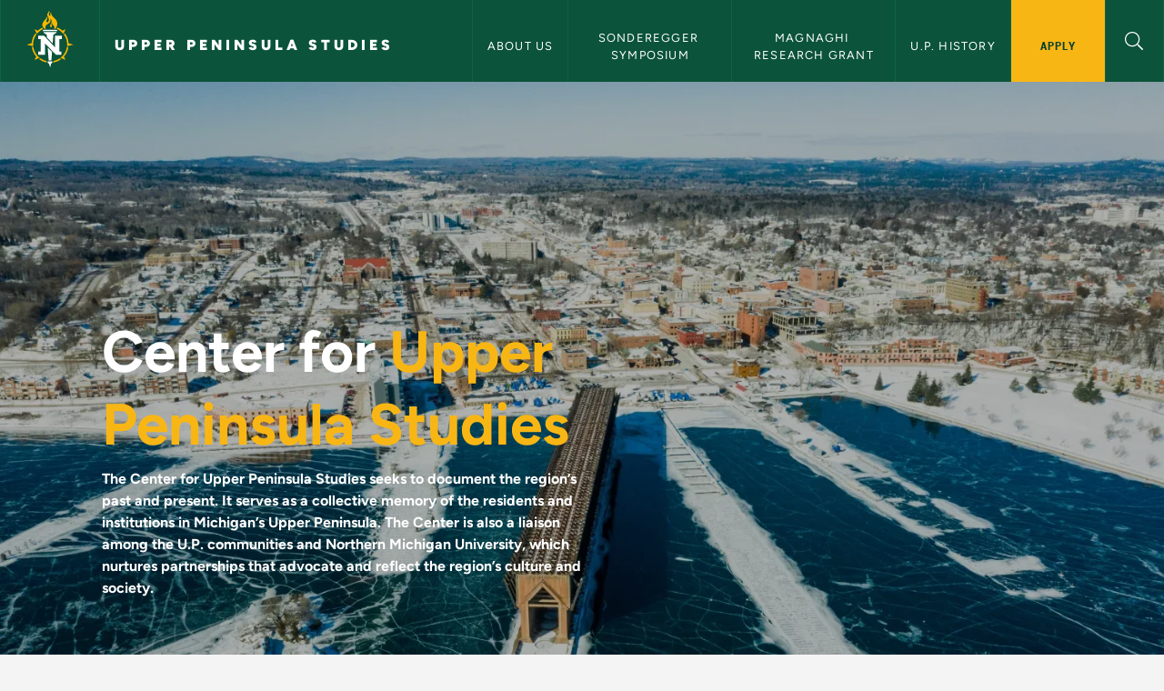

--- FILE ---
content_type: text/html; charset=UTF-8
request_url: https://nmu.edu/upperpeninsulastudies/node/1
body_size: 26723
content:
<!DOCTYPE html>
<html lang="en" dir="ltr" prefix="og: https://ogp.me/ns#">
  <head>
    <meta charset="utf-8" />
<noscript><style>form.antibot * :not(.antibot-message) { display: none !important; }</style>
</noscript><meta name="description" content="The Center for Upper Peninsula Studies seeks to document the region’s past and present. It serves as a collective memory of the residents and institutions in Michigan’s Upper Peninsula. The Center is also a liaison among the U.P." />
<link rel="canonical" href="https://nmu.edu/upperpeninsulastudies/home" />
<link rel="image_src" href="https://nmu.edu/upperpeninsulastudies/sites/upperpeninsulastudies/files/styles/media_library/public/2021-11/210211%20Downtown%20Ice-22.jpg?itok=AuAeQ8M_" />
<meta property="og:site_name" content="Upper Peninsula Studies" />
<meta property="og:url" content="https://nmu.edu/upperpeninsulastudies/home" />
<meta property="og:title" content="Home | Upper Peninsula Studies" />
<meta property="og:description" content="The Center for Upper Peninsula Studies seeks to document the region’s past and present. It serves as a collective memory of the residents and institutions in Michigan’s Upper Peninsula. The Center is also a liaison among the U.P. communities and Northern Michigan University, which nurtures partnerships that advocate and reflect the region’s culture and society." />
<meta property="og:image" content="https://nmu.edu/upperpeninsulastudies/sites/upperpeninsulastudies/files/styles/re_og_image/public/2021-11/210211%20Downtown%20Ice-22.jpg.webp?itok=Pf59UVuG" />
<meta property="og:image" content="https://nmu.edu/upperpeninsulastudies/sites/upperpeninsulastudies/files/styles/re_og_image/public/2021-11/210211%20Downtown%20Ice-22.jpg.webp?itok=Pf59UVuG" />
<meta name="Generator" content="Drupal 10 (https://www.drupal.org)" />
<meta name="MobileOptimized" content="width" />
<meta name="HandheldFriendly" content="true" />
<meta name="viewport" content="width=device-width, initial-scale=1.0" />
<link rel="icon" href="/upperpeninsulastudies/themes/re_northern_v2/favicon.ico" type="image/vnd.microsoft.icon" />

    <meta name="theme-color" content="#0b533a">
    <link rel="manifest" href="/site.webmanifest" />
        <link rel="icon" href="/favicon.svg" type="image/svg+xml">     <link rel="icon" href="/themes/re_northern_v2/images/favicon-32.png" sizes="32x32">     <link rel="icon" href="/themes/re_northern_v2/images/favicon-128.png" sizes="128x128">
    <link rel="icon" href="/themes/re_northern_v2/images/favicon-180.png" sizes="180x180">
    <link rel="icon" href="/themes/re_northern_v2/images/favicon-192.png" sizes="192x192">
    <link rel="shortcut icon" sizes="196x196" href="/themes/re_northern_v2/images/favicon-196.png">
    <link rel="apple-touch-icon" href="/apple-touch-icon.png">
    <link rel="apple-touch-icon" href="/themes/re_northern_v2/images/apple-touch-icon-120x120.png" sizes="120x120">
    <link rel="apple-touch-icon" href="/themes/re_northern_v2/images/apple-touch-icon-152x152.png" sizes="152x152">
    <link rel="apple-touch-icon" href="/themes/re_northern_v2/images/apple-touch-icon-180x180.png" sizes="180x180">
    <link rel="apple-touch-icon" href="/themes/re_northern_v2/images/apple-touch-icon-167x167.png" sizes="167x167">
    <link rel="preconnect" href="https://p.typekit.net">
    <link rel="preconnect" href="https://use.typekit.net">
    <link rel="preconnect" href="https://kit.fontawesome.com">
        <title>Home | Upper Peninsula Studies</title>
    <link rel="stylesheet" media="all" href="/upperpeninsulastudies/sites/upperpeninsulastudies/files/css/css_xunRx2uy04Wzu9VjrGVEejW5VXVeFR-DuANyqPoVr6M.css?delta=0&amp;language=en&amp;theme=re_northern_v2&amp;include=eJx1jEEKAyEMAD9kV-iHQtR0tWQTSXSpv28vS6HQ68wwWY1isdmRN3ziKzAunQNK86wn2YoqlJWDHBNcc0OGB1GBilKYLP7hoaPhbtirX_sv2ab0mbh5pRKMQNRGJRM47zGpDh-f7OZjMfmv31kT8iV9-aAjJnR6A61cT8I" />
<link rel="stylesheet" media="all" href="/upperpeninsulastudies/sites/upperpeninsulastudies/files/css/css_egyngdgb2OZeYAaWy1k40tjIQD-mZZmKrMvQtY2fWOE.css?delta=1&amp;language=en&amp;theme=re_northern_v2&amp;include=eJx1jEEKAyEMAD9kV-iHQtR0tWQTSXSpv28vS6HQ68wwWY1isdmRN3ziKzAunQNK86wn2YoqlJWDHBNcc0OGB1GBilKYLP7hoaPhbtirX_sv2ab0mbh5pRKMQNRGJRM47zGpDh-f7OZjMfmv31kT8iV9-aAjJnR6A61cT8I" />

    <script type="application/json" data-drupal-selector="drupal-settings-json">{"path":{"baseUrl":"\/upperpeninsulastudies\/","pathPrefix":"","currentPath":"node\/1","currentPathIsAdmin":false,"isFront":true,"currentLanguage":"en","currentQuery":{"q":"node\/1"}},"pluralDelimiter":"\u0003","gtag":{"tagId":"","consentMode":false,"otherIds":[],"events":[],"additionalConfigInfo":[]},"suppressDeprecationErrors":true,"ajaxPageState":{"libraries":"[base64]","theme":"re_northern_v2","theme_token":null},"ajaxTrustedUrl":[],"gtm":{"tagId":null,"settings":{"data_layer":"dataLayer","include_environment":false},"tagIds":["GTM-PWNWZ67"]},"nmuSocialFeedHandler":{"nmuSocialFeedHandler":{"user_imgs":["https:\/\/scontent-ord5-2.cdninstagram.com\/v\/t51.82787-15\/619865332_18554882428057372_7851201225041710697_n.jpg?stp=dst-jpg_e35_tt6\u0026_nc_cat=102\u0026ccb=7-5\u0026_nc_sid=18de74\u0026efg=eyJlZmdfdGFnIjoiQ0FST1VTRUxfSVRFTS5iZXN0X2ltYWdlX3VybGdlbi5DMiJ9\u0026_nc_ohc=eTUOQuVW7Q0Q7kNvwH10H1g\u0026_nc_oc=Adkp0iyIRQtxg9q_gOFvWBgrQYcdKNPyQ-jEn2wwQfEbYhuRXFAcctQmOOj6BaZzewev5Cu6ftxbfZz_Zo-wq7no\u0026_nc_zt=23\u0026_nc_ht=scontent-ord5-2.cdninstagram.com\u0026edm=ANo9K5cEAAAA\u0026_nc_gid=uneMyVFPbNeQPQOivL0i5A\u0026oh=00_AfoqJwMQbCI7PCaQCnEXQxeMiyd2R4Ohn5nsyERqQMnvFw\u0026oe=69766745","https:\/\/scontent-ord5-3.cdninstagram.com\/v\/t51.82787-15\/619727116_18554654332057372_4295959471926803092_n.jpg?stp=dst-jpg_e35_tt6\u0026_nc_cat=100\u0026ccb=7-5\u0026_nc_sid=18de74\u0026efg=eyJlZmdfdGFnIjoiRkVFRC5iZXN0X2ltYWdlX3VybGdlbi5DMiJ9\u0026_nc_ohc=xUDOc-tzeMQQ7kNvwGlFIIB\u0026_nc_oc=AdlJj89b3MhO2byVIBdLtRN6UfNpZWL9lCd3L8PY0SRq5YnlZA4hzBAQDrIHOG2R2CHw8bjgLL8sE4HPydLLdc33\u0026_nc_zt=23\u0026_nc_ht=scontent-ord5-3.cdninstagram.com\u0026edm=ANo9K5cEAAAA\u0026_nc_gid=uneMyVFPbNeQPQOivL0i5A\u0026oh=00_AfqXKg0JQjBmHQHpOmCChwkM4jWuccYZVhpEWDlBigqVbQ\u0026oe=69765338","https:\/\/scontent-ord5-3.cdninstagram.com\/v\/t51.82787-15\/617802385_18554185114057372_3417174782996511127_n.jpg?stp=dst-jpg_e35_tt6\u0026_nc_cat=109\u0026ccb=7-5\u0026_nc_sid=18de74\u0026efg=eyJlZmdfdGFnIjoiQ0FST1VTRUxfSVRFTS5iZXN0X2ltYWdlX3VybGdlbi5DMiJ9\u0026_nc_ohc=N1EQ8IceP_0Q7kNvwGLrhXT\u0026_nc_oc=AdkwQlPxJduJ5c7MJ-gd4s616U6nWIPxnd0Grt49FPx6iIn_I89iBj3oCzxUk-o91QMordocaSre0wk0wskSMFbW\u0026_nc_zt=23\u0026_nc_ht=scontent-ord5-3.cdninstagram.com\u0026edm=ANo9K5cEAAAA\u0026_nc_gid=uneMyVFPbNeQPQOivL0i5A\u0026oh=00_AfoSAY-pfq4Bp-GL_xH2B65mIQkUkEhGY-H-LZ6mOMg3HQ\u0026oe=69765128","https:\/\/scontent-ord5-3.cdninstagram.com\/v\/t51.82787-15\/616148646_18553732909057372_2559890718294377476_n.jpg?stp=dst-jpg_e35_tt6\u0026_nc_cat=109\u0026ccb=7-5\u0026_nc_sid=18de74\u0026efg=eyJlZmdfdGFnIjoiRkVFRC5iZXN0X2ltYWdlX3VybGdlbi5DMiJ9\u0026_nc_ohc=d_Byu2QlAN0Q7kNvwE2AG7L\u0026_nc_oc=AdkNH3etZ0aNBt6bD4r76hWCHWQfhxTnQStKYQDR3VKTRdkY8hZAOlOzjlTgHICH5bjglD7AB8MQajl793AFgZeJ\u0026_nc_zt=23\u0026_nc_ht=scontent-ord5-3.cdninstagram.com\u0026edm=ANo9K5cEAAAA\u0026_nc_gid=uneMyVFPbNeQPQOivL0i5A\u0026oh=00_AfoJOFM-6-OBWERnlEZFgwWm0dtdLU-N6ICJsFyGG58Fsw\u0026oe=69766D36","https:\/\/scontent-ord5-3.cdninstagram.com\/v\/t51.82787-15\/612419495_18553487752057372_1566308585603307105_n.jpg?stp=dst-jpg_e35_tt6\u0026_nc_cat=110\u0026ccb=7-5\u0026_nc_sid=18de74\u0026efg=eyJlZmdfdGFnIjoiRkVFRC5iZXN0X2ltYWdlX3VybGdlbi5DMiJ9\u0026_nc_ohc=otqVp-Kw3cMQ7kNvwHy_9_9\u0026_nc_oc=AdmkpX5XZjltSiVoNV703sle6kuw0WW4QEdtXK4WWzWvnx_H3l0GBLd39d8kUtuENhVkvITUHl6MeK1bJUPQOq-l\u0026_nc_zt=23\u0026_nc_ht=scontent-ord5-3.cdninstagram.com\u0026edm=ANo9K5cEAAAA\u0026_nc_gid=uneMyVFPbNeQPQOivL0i5A\u0026oh=00_AfpYjd36nO9xBVM-frYBDW93aqWVbfjGAsOnfEqRY2c2TQ\u0026oe=69765088","https:\/\/scontent-ord5-2.cdninstagram.com\/v\/t51.82787-15\/615005473_18553441297057372_2854967345299306902_n.jpg?stp=dst-jpg_e35_tt6\u0026_nc_cat=102\u0026ccb=7-5\u0026_nc_sid=18de74\u0026efg=eyJlZmdfdGFnIjoiQ0FST1VTRUxfSVRFTS5iZXN0X2ltYWdlX3VybGdlbi5DMiJ9\u0026_nc_ohc=vwim4DVEQykQ7kNvwF9xw2N\u0026_nc_oc=AdlTIZs-w0YW9GQolR2WAaTZUd20l0ZMGlykXG7aF2gfBLsF-MQvvNmR91yLhUpJe9x-7Zq1RaO-nCEwWY5tqFNq\u0026_nc_zt=23\u0026_nc_ht=scontent-ord5-2.cdninstagram.com\u0026edm=ANo9K5cEAAAA\u0026_nc_gid=uneMyVFPbNeQPQOivL0i5A\u0026oh=00_AfpmJBIo4iZry8lDkvgpRAOpnyVcQE1NQgz1xFXqKvCqpA\u0026oe=69767464","https:\/\/scontent-ord5-1.cdninstagram.com\/v\/t51.82787-15\/604850809_18549958672057372_7881841342274139820_n.jpg?stp=dst-jpg_e35_tt6\u0026_nc_cat=101\u0026ccb=7-5\u0026_nc_sid=18de74\u0026efg=eyJlZmdfdGFnIjoiQ0FST1VTRUxfSVRFTS5iZXN0X2ltYWdlX3VybGdlbi5DMiJ9\u0026_nc_ohc=P5NPK3k4aE8Q7kNvwEp7Qv5\u0026_nc_oc=AdkoGfg25bDCJf3sgQ2PHgG6wZDHmnsQ73MOs1GOSofKFU8YtM15MLC-X6B0RCeS5auowDR3PjEyn6MT1vU0PrFb\u0026_nc_zt=23\u0026_nc_ht=scontent-ord5-1.cdninstagram.com\u0026edm=ANo9K5cEAAAA\u0026_nc_gid=uneMyVFPbNeQPQOivL0i5A\u0026oh=00_AfqtkZdjXMj29r0pGxD_DbUtixcj-k9UMIJzZjcZIGjVHw\u0026oe=6976403E","https:\/\/scontent-ord5-2.cdninstagram.com\/v\/t51.82787-15\/604129471_18549766771057372_783961014679476485_n.jpg?stp=dst-jpg_e35_tt6\u0026_nc_cat=105\u0026ccb=7-5\u0026_nc_sid=18de74\u0026efg=eyJlZmdfdGFnIjoiQ0FST1VTRUxfSVRFTS5iZXN0X2ltYWdlX3VybGdlbi5DMiJ9\u0026_nc_ohc=QlHpwal5SEcQ7kNvwHOLlxQ\u0026_nc_oc=AdmUoarXcM87q-Zm0A9qUmTeJ20yKsPrGLltB1oE9mmgp1WiRCjL8rDya_UNeeu_YfVqRE3uMilet6oWE30_DBna\u0026_nc_zt=23\u0026_nc_ht=scontent-ord5-2.cdninstagram.com\u0026edm=ANo9K5cEAAAA\u0026_nc_gid=uneMyVFPbNeQPQOivL0i5A\u0026oh=00_AfrHclMeN3j908Knd2SZGpHmjeQYBfr6F_kkWbsNVai_6A\u0026oe=69764721","https:\/\/scontent-ord5-2.cdninstagram.com\/v\/t51.82787-15\/598822226_18548890897057372_8170084732255750894_n.jpg?stp=dst-jpg_e35_tt6\u0026_nc_cat=105\u0026ccb=7-5\u0026_nc_sid=18de74\u0026efg=eyJlZmdfdGFnIjoiQ0FST1VTRUxfSVRFTS5iZXN0X2ltYWdlX3VybGdlbi5DMiJ9\u0026_nc_ohc=Fb-3MQ5Eq-MQ7kNvwHPHLqV\u0026_nc_oc=AdlQSCzN61L9kuKZ9miEP6HaLCwJp8c5c7B8HNBtQZT7GAVlCpY43QM5Nsv1Pkk3wUQZ5Xw5Jb8tJ7Ilrgx8Cpdq\u0026_nc_zt=23\u0026_nc_ht=scontent-ord5-2.cdninstagram.com\u0026edm=ANo9K5cEAAAA\u0026_nc_gid=uneMyVFPbNeQPQOivL0i5A\u0026oh=00_AfoR0ARhDr80s-0Zz35Lp5UHGDGCAHgB9SpPIy38k6sY2Q\u0026oe=69764B87","https:\/\/scontent-ord5-3.cdninstagram.com\/v\/t51.82787-15\/598941451_18548582398057372_3505369509268679220_n.jpg?stp=dst-jpg_e35_tt6\u0026_nc_cat=107\u0026ccb=7-5\u0026_nc_sid=18de74\u0026efg=eyJlZmdfdGFnIjoiQ0FST1VTRUxfSVRFTS5iZXN0X2ltYWdlX3VybGdlbi5DMiJ9\u0026_nc_ohc=3Jsix-31C-cQ7kNvwHoqjg6\u0026_nc_oc=AdlCFQFolCzkBA3ogt5HOzVWVvjU2-zhFd7-iZNdWFSnlZdV-BhjMgCVKsmXH5lp2Q4ngaqSsVYYYUyRm-M8CrcP\u0026_nc_zt=23\u0026_nc_ht=scontent-ord5-3.cdninstagram.com\u0026edm=ANo9K5cEAAAA\u0026_nc_gid=uneMyVFPbNeQPQOivL0i5A\u0026oh=00_AfplHFuTf55srcgjNZ31kOejG8y5sbAZz6ZG07mIrEH2iw\u0026oe=697657E4","https:\/\/scontent-ord5-3.cdninstagram.com\/v\/t51.82787-15\/598607683_18547625107057372_2145818282086899011_n.jpg?stp=dst-jpg_e35_tt6\u0026_nc_cat=107\u0026ccb=7-5\u0026_nc_sid=18de74\u0026efg=eyJlZmdfdGFnIjoiQ0FST1VTRUxfSVRFTS5iZXN0X2ltYWdlX3VybGdlbi5DMiJ9\u0026_nc_ohc=y5ER7vWGJvoQ7kNvwG_i3co\u0026_nc_oc=Adl9OxnXvdyVJ60b8oPvXhZfGIRWek1o-3SiEp9YV2lPXp9zCqTngqMBi7aVqVWLSk0-fw9cRDwAnmX7oGzE6mTy\u0026_nc_zt=23\u0026_nc_ht=scontent-ord5-3.cdninstagram.com\u0026edm=ANo9K5cEAAAA\u0026_nc_gid=uneMyVFPbNeQPQOivL0i5A\u0026oh=00_AfpKABPS7uPhHgZXfcNLlZ67XZMztUiJ2yklLoBJGb2RPg\u0026oe=69764018","https:\/\/scontent-ord5-3.cdninstagram.com\/v\/t51.82787-15\/597909986_18547326484057372_973455072152800645_n.jpg?stp=dst-jpg_e35_tt6\u0026_nc_cat=110\u0026ccb=7-5\u0026_nc_sid=18de74\u0026efg=eyJlZmdfdGFnIjoiQ0FST1VTRUxfSVRFTS5iZXN0X2ltYWdlX3VybGdlbi5DMiJ9\u0026_nc_ohc=FAGqVu84Wk0Q7kNvwEybgHo\u0026_nc_oc=AdnAB1Wq5GxpazfDXYZ7PjqpwleJsvJbCDJ2OWJjMOIgahVSdbRXOjt6WHiW8GA5DcKs1BSslziMflgtj5N0j3g9\u0026_nc_zt=23\u0026_nc_ht=scontent-ord5-3.cdninstagram.com\u0026edm=ANo9K5cEAAAA\u0026_nc_gid=uneMyVFPbNeQPQOivL0i5A\u0026oh=00_AfpM1BhUpjVsa2fhAN3oGPrt9R94G_vG83rCfvxFwK_Xkg\u0026oe=69765926","https:\/\/scontent-ord5-3.cdninstagram.com\/v\/t51.82787-15\/591165513_18546759451057372_1183888689263005866_n.jpg?stp=dst-jpg_e35_tt6\u0026_nc_cat=107\u0026ccb=7-5\u0026_nc_sid=18de74\u0026efg=eyJlZmdfdGFnIjoiQ0FST1VTRUxfSVRFTS5iZXN0X2ltYWdlX3VybGdlbi5DMiJ9\u0026_nc_ohc=v6buY-MnUfAQ7kNvwFsSgcQ\u0026_nc_oc=AdlilOAtvJxWOWBHEj0cuGzR_ka2LoXWhk3bD-REzLdb3hg1OQiO2AlBPieN1eFR3bmoRqJHsMk7yUibqYe68kTp\u0026_nc_zt=23\u0026_nc_ht=scontent-ord5-3.cdninstagram.com\u0026edm=ANo9K5cEAAAA\u0026_nc_gid=uneMyVFPbNeQPQOivL0i5A\u0026oh=00_Afo2oUnXW-cTuBRmzPVXG7JJPY-3zbwgGavw5qSnlb2Agw\u0026oe=69765069","https:\/\/scontent-ord5-3.cdninstagram.com\/v\/t51.82787-15\/589788284_18545985703057372_263070211000649883_n.jpg?stp=dst-jpg_e35_tt6\u0026_nc_cat=110\u0026ccb=7-5\u0026_nc_sid=18de74\u0026efg=eyJlZmdfdGFnIjoiQ0FST1VTRUxfSVRFTS5iZXN0X2ltYWdlX3VybGdlbi5DMiJ9\u0026_nc_ohc=Tx39MGfpw7AQ7kNvwH-gw5_\u0026_nc_oc=AdmANmYy9WAkSLIYwQE6pZQsmqD9ChlDpl1WsWOm49cc10r6Hy3AOVzNiCX_Y-rgXDDZ_F_HdSzibDsCs7IspklM\u0026_nc_zt=23\u0026_nc_ht=scontent-ord5-3.cdninstagram.com\u0026edm=ANo9K5cEAAAA\u0026_nc_gid=uneMyVFPbNeQPQOivL0i5A\u0026oh=00_AfrguVWjGSUBtgloKWhzTDrGL-QSkMj0NAg2hD6Hn8vO6Q\u0026oe=69764AC3","https:\/\/scontent-ord5-2.cdninstagram.com\/v\/t51.82787-15\/583057398_18540755257057372_1567123816605217109_n.jpg?stp=dst-jpg_e35_tt6\u0026_nc_cat=102\u0026ccb=7-5\u0026_nc_sid=18de74\u0026efg=eyJlZmdfdGFnIjoiQ0FST1VTRUxfSVRFTS5iZXN0X2ltYWdlX3VybGdlbi5DMiJ9\u0026_nc_ohc=YTQU9dNynjgQ7kNvwGgx3ib\u0026_nc_oc=AdnE06ewZXu8qRdsUmqYCIH6PjTM7pQkySs4e6kxWZSZo9klxFDQio8ajhjcIZ7T1M1td9aYYZfhagc-Do5mkTRc\u0026_nc_zt=23\u0026_nc_ht=scontent-ord5-2.cdninstagram.com\u0026edm=ANo9K5cEAAAA\u0026_nc_gid=uneMyVFPbNeQPQOivL0i5A\u0026oh=00_AfpMRPRjGl54to5Q3sIOFIBoAEiHxe5kBrkkIvb9vkcMMA\u0026oe=69766A18","https:\/\/scontent-ord5-2.cdninstagram.com\/v\/t51.82787-15\/582606202_18540138775057372_5128571425463541231_n.jpg?stp=dst-jpg_e35_tt6\u0026_nc_cat=105\u0026ccb=7-5\u0026_nc_sid=18de74\u0026efg=eyJlZmdfdGFnIjoiRkVFRC5iZXN0X2ltYWdlX3VybGdlbi5DMiJ9\u0026_nc_ohc=POW0bNViU_sQ7kNvwHUOgXN\u0026_nc_oc=AdnVVozut7quCnG4D4mbW8xKupGHxD0tdU_PGpfCFqvxUsKGZdRbp7JwzCFsWRLOUlFm4h0Nln4VUgkHf2r3oUiA\u0026_nc_zt=23\u0026_nc_ht=scontent-ord5-2.cdninstagram.com\u0026edm=ANo9K5cEAAAA\u0026_nc_gid=uneMyVFPbNeQPQOivL0i5A\u0026oh=00_AfqD0hsGEM-7yb4nRTxtn_X6G3urr8E-KQw5Hv5rrsaD6A\u0026oe=697651E0","https:\/\/scontent-ord5-2.cdninstagram.com\/v\/t51.82787-15\/581553650_18539157292057372_5612778586676795461_n.jpg?stp=dst-jpg_e35_tt6\u0026_nc_cat=105\u0026ccb=7-5\u0026_nc_sid=18de74\u0026efg=eyJlZmdfdGFnIjoiRkVFRC5iZXN0X2ltYWdlX3VybGdlbi5DMyJ9\u0026_nc_ohc=ayaaVV0N2cgQ7kNvwFtbQbN\u0026_nc_oc=Adn3kLQqrhLR0txwv5wLHd38ayyfUemZnCOKujgF8KN09z1TEn_osh7FVvYRVzHhuu1vpCE4joHchtV12QPzknNl\u0026_nc_zt=23\u0026_nc_ht=scontent-ord5-2.cdninstagram.com\u0026edm=ANo9K5cEAAAA\u0026_nc_gid=Cp0yrwbIO-K1Z1E6-Af3dQ\u0026oh=00_AfqoKZef0GZMpMGS5nIA6XRNzVBwjzo8o8DhykOznEtyDw\u0026oe=69766108","https:\/\/scontent-ord5-3.cdninstagram.com\/v\/t51.82787-15\/573719281_18536954113057372_7088635566972748597_n.jpg?stp=dst-jpg_e35_tt6\u0026_nc_cat=109\u0026ccb=7-5\u0026_nc_sid=18de74\u0026efg=eyJlZmdfdGFnIjoiQ0FST1VTRUxfSVRFTS5iZXN0X2ltYWdlX3VybGdlbi5DMyJ9\u0026_nc_ohc=aU5kJ33RCNkQ7kNvwFkBTi_\u0026_nc_oc=AdmFyR4patFUfE1TZDU-CnYWwkPyPdXaIfJfJBBPk2aXGIPhDMlRUHlJDLhNtPMiIiZKmw7uFUW6DNbNnuBbymkk\u0026_nc_zt=23\u0026_nc_ht=scontent-ord5-3.cdninstagram.com\u0026edm=ANo9K5cEAAAA\u0026_nc_gid=Cp0yrwbIO-K1Z1E6-Af3dQ\u0026oh=00_AfomoEUwWv-3sGDk5mEeOHhcJrPkOagMUDynfJPj87YkJg\u0026oe=69764A9F","https:\/\/scontent-ord5-2.cdninstagram.com\/v\/t51.82787-15\/564460840_18534215848057372_4401259477481344464_n.jpg?stp=dst-jpg_e35_tt6\u0026_nc_cat=104\u0026ccb=7-5\u0026_nc_sid=18de74\u0026efg=eyJlZmdfdGFnIjoiRkVFRC5iZXN0X2ltYWdlX3VybGdlbi5DMyJ9\u0026_nc_ohc=1D-pX-PsVgYQ7kNvwFxELfI\u0026_nc_oc=AdlInuvUMt6eBAxE8EUWWfvhnMfeMQA96rbxopzN5U1UukBKS8d-tcYaL_Fztkw9F9UVCC8QlUBw-L-td61_GW2f\u0026_nc_zt=23\u0026_nc_ht=scontent-ord5-2.cdninstagram.com\u0026edm=ANo9K5cEAAAA\u0026_nc_gid=Cp0yrwbIO-K1Z1E6-Af3dQ\u0026oh=00_AfrLIZAjKT1Jwk6jlc0pildYlBs-H3SKkfdeTOf8CAfUvg\u0026oe=69765288","https:\/\/scontent-ord5-1.cdninstagram.com\/v\/t51.82787-15\/559924422_18533171629057372_4081718086374958225_n.jpg?stp=dst-jpg_e35_tt6\u0026_nc_cat=101\u0026ccb=7-5\u0026_nc_sid=18de74\u0026efg=eyJlZmdfdGFnIjoiQ0FST1VTRUxfSVRFTS5iZXN0X2ltYWdlX3VybGdlbi5DMyJ9\u0026_nc_ohc=8RqUjR1T1gsQ7kNvwE-RRn9\u0026_nc_oc=AdlkscDKSg-WqZtwWcJwCVz6FGYGiRFu1E_e6zbHmyK7yNMgf4fuwDo9iWoZZPDFkRbzOPHm9lYKfVl8vfcbiC-o\u0026_nc_zt=23\u0026_nc_ht=scontent-ord5-1.cdninstagram.com\u0026edm=ANo9K5cEAAAA\u0026_nc_gid=Cp0yrwbIO-K1Z1E6-Af3dQ\u0026oh=00_AfrzV8Omywp4bY-tP-yLl_meSG0Wh4d3yiV13IR3sJSSyA\u0026oe=697641CF","https:\/\/scontent-ord5-2.cdninstagram.com\/v\/t51.82787-15\/553362265_18531250522057372_670386031030843096_n.jpg?stp=dst-jpg_e35_tt6\u0026_nc_cat=105\u0026ccb=7-5\u0026_nc_sid=18de74\u0026efg=eyJlZmdfdGFnIjoiQ0FST1VTRUxfSVRFTS5iZXN0X2ltYWdlX3VybGdlbi5DMyJ9\u0026_nc_ohc=auPsOLcxHZcQ7kNvwFyDI3W\u0026_nc_oc=Adl_GvU1BnWTfnA9ZBeroXJij9YqbNBGdKUhtYhwsnm3v4GKzqYvySiXYbgQiHxaCQgPk10ZcY2mzB1_INChK8vy\u0026_nc_zt=23\u0026_nc_ht=scontent-ord5-2.cdninstagram.com\u0026edm=ANo9K5cEAAAA\u0026_nc_gid=Cp0yrwbIO-K1Z1E6-Af3dQ\u0026oh=00_Afogf_h12Kx0ensDWYf4TdnNg3aniDwL83TIpNS2F3a3jQ\u0026oe=697647D9","https:\/\/scontent-ord5-3.cdninstagram.com\/v\/t51.82787-15\/554333792_18530929843057372_855042160518970554_n.jpg?stp=dst-jpg_e35_tt6\u0026_nc_cat=109\u0026ccb=7-5\u0026_nc_sid=18de74\u0026efg=eyJlZmdfdGFnIjoiQ0FST1VTRUxfSVRFTS5iZXN0X2ltYWdlX3VybGdlbi5DMyJ9\u0026_nc_ohc=tTSJpnGYBjgQ7kNvwHCkCb3\u0026_nc_oc=AdlrYvPAOuwdMmPaL1Ck-jRSYWxgJdlwXUDUJ88oL4HTiZFKftT8HnCOFceD1-0z_M_5zsJwypRHcIddVqUEmY1e\u0026_nc_zt=23\u0026_nc_ht=scontent-ord5-3.cdninstagram.com\u0026edm=ANo9K5cEAAAA\u0026_nc_gid=Cp0yrwbIO-K1Z1E6-Af3dQ\u0026oh=00_AfoFMRhzJH8irjB0sckXPEvXLQZ6gU05ON2E9kbc-9aw5w\u0026oe=697645ED","https:\/\/scontent-ord5-3.cdninstagram.com\/v\/t51.82787-15\/552953447_18530562022057372_2473567362191704897_n.jpg?stp=dst-jpg_e35_tt6\u0026_nc_cat=110\u0026ccb=7-5\u0026_nc_sid=18de74\u0026efg=eyJlZmdfdGFnIjoiQ0FST1VTRUxfSVRFTS5iZXN0X2ltYWdlX3VybGdlbi5DMyJ9\u0026_nc_ohc=WKb5yttGFQ8Q7kNvwFH2K5i\u0026_nc_oc=Adlncf6ILWRQ44CZU1EtpvL3mQ_JJRLiwRyc9WBwDt4CiVZ6s4xbSZXVqut24jEoGwn6cfEo_11NiRFryrcIP2AR\u0026_nc_zt=23\u0026_nc_ht=scontent-ord5-3.cdninstagram.com\u0026edm=ANo9K5cEAAAA\u0026_nc_gid=Cp0yrwbIO-K1Z1E6-Af3dQ\u0026oh=00_Afpc0oBW2uOmgAa8u57RGTQohtnSI5jVqlF7aoB_mfIcOA\u0026oe=69767262","https:\/\/scontent-ord5-3.cdninstagram.com\/v\/t51.82787-15\/550663027_18529640206057372_6510948843600935332_n.jpg?stp=dst-jpg_e35_tt6\u0026_nc_cat=107\u0026ccb=7-5\u0026_nc_sid=18de74\u0026efg=eyJlZmdfdGFnIjoiQ0FST1VTRUxfSVRFTS5iZXN0X2ltYWdlX3VybGdlbi5DMyJ9\u0026_nc_ohc=l_qIcq7auBMQ7kNvwHqxcZu\u0026_nc_oc=AdlxanE7hseIyaNPduOFjZS9ITRqnpv9LKexn4MPJdfoL6ao38Vvs2KgfCkxmLjfssUq6HHiaWcRrFvL_tJHdIex\u0026_nc_zt=23\u0026_nc_ht=scontent-ord5-3.cdninstagram.com\u0026edm=ANo9K5cEAAAA\u0026_nc_gid=Cp0yrwbIO-K1Z1E6-Af3dQ\u0026oh=00_AfrIWUfaWwlhCKId-MeQRJ4dJHzRxJtDt6_EQlMKnCUOPQ\u0026oe=6976516E","https:\/\/scontent-ord5-3.cdninstagram.com\/v\/t51.82787-15\/547942882_18528752146057372_4214324041723591228_n.jpg?stp=dst-jpg_e35_tt6\u0026_nc_cat=107\u0026ccb=7-5\u0026_nc_sid=18de74\u0026efg=eyJlZmdfdGFnIjoiQ0FST1VTRUxfSVRFTS5iZXN0X2ltYWdlX3VybGdlbi5DMyJ9\u0026_nc_ohc=EYWq2_KwubAQ7kNvwFKPk_U\u0026_nc_oc=AdnPWUDRB72gMIxLCqTkKJqCWtfWiM7GDPSYe_bZy07nD7lVy9C4q4wG85NxOGUnHfKrv0VVHjO7Bkn76l80teTE\u0026_nc_zt=23\u0026_nc_ht=scontent-ord5-3.cdninstagram.com\u0026edm=ANo9K5cEAAAA\u0026_nc_gid=Cp0yrwbIO-K1Z1E6-Af3dQ\u0026oh=00_Afr0TKehVkiVzmSpbkr_D72bn7x9RsmdpvLGQqPeO1_1pA\u0026oe=697641B7","https:\/\/scontent-ord5-2.cdninstagram.com\/v\/t51.82787-15\/543376979_18528057847057372_7309945762699695132_n.jpg?stp=dst-jpg_e35_tt6\u0026_nc_cat=105\u0026ccb=7-5\u0026_nc_sid=18de74\u0026efg=eyJlZmdfdGFnIjoiQ0FST1VTRUxfSVRFTS5iZXN0X2ltYWdlX3VybGdlbi5DMyJ9\u0026_nc_ohc=lnXQPlOjapkQ7kNvwH3qj9S\u0026_nc_oc=AdnVcA6zPR_2MHoKYOxADUwe3nKBBSV_1qTlE0jyCazEfLWscCtB5ex6OTnmb_50jzLFyFIm1CqOjA3BEyzdaRZ0\u0026_nc_zt=23\u0026_nc_ht=scontent-ord5-2.cdninstagram.com\u0026edm=ANo9K5cEAAAA\u0026_nc_gid=Cp0yrwbIO-K1Z1E6-Af3dQ\u0026oh=00_AfqZyUUM2r_UTtx8s5rLebZwXZtGZuHDudi54Xn9RQD-3w\u0026oe=697662C0","https:\/\/scontent-ord5-3.cdninstagram.com\/v\/t51.82787-15\/542335457_18527358958057372_7867649646051077891_n.jpg?stp=dst-jpg_e35_tt6\u0026_nc_cat=100\u0026ccb=7-5\u0026_nc_sid=18de74\u0026efg=eyJlZmdfdGFnIjoiQ0FST1VTRUxfSVRFTS5iZXN0X2ltYWdlX3VybGdlbi5DMyJ9\u0026_nc_ohc=xrYkr4eOdVYQ7kNvwFnr0b_\u0026_nc_oc=Adlb7QCp9OiZP2J2v3lxR6pMLsBWVYr5so9S-cH0K4ALdIqfHJmaXo8_RYoNFZq-9u5j7-9bkLUedYqGIa7-TrBc\u0026_nc_zt=23\u0026_nc_ht=scontent-ord5-3.cdninstagram.com\u0026edm=ANo9K5cEAAAA\u0026_nc_gid=Cp0yrwbIO-K1Z1E6-Af3dQ\u0026oh=00_AfqHQOm8gi_YjUv9agtEWvjd9jenGsPLxpUCUajorWhToA\u0026oe=69764C9F","https:\/\/scontent-ord5-3.cdninstagram.com\/v\/t51.82787-15\/541539467_18526868419057372_5268130663320050627_n.jpg?stp=dst-jpg_e35_tt6\u0026_nc_cat=109\u0026ccb=7-5\u0026_nc_sid=18de74\u0026efg=eyJlZmdfdGFnIjoiQ0FST1VTRUxfSVRFTS5iZXN0X2ltYWdlX3VybGdlbi5DMyJ9\u0026_nc_ohc=wsleYRhkVlAQ7kNvwFG9znT\u0026_nc_oc=AdnM6zYPs9kA0h7eWN5CQ6CE7bJQTjWJNiElHUspVfHO5kFf4KAA9ikXtPf1uR2qsLUnBIZir4AXF9xRfEOOmbio\u0026_nc_zt=23\u0026_nc_ht=scontent-ord5-3.cdninstagram.com\u0026edm=ANo9K5cEAAAA\u0026_nc_gid=Cp0yrwbIO-K1Z1E6-Af3dQ\u0026oh=00_Afp5nYlty0w7vuZg7jbYQnqpq9xDAeqJrXML2-nGvWneDA\u0026oe=69765708","https:\/\/scontent-ord5-2.cdninstagram.com\/v\/t51.82787-15\/539498421_18525559228057372_176064568654895490_n.jpg?stp=dst-jpg_e35_tt6\u0026_nc_cat=104\u0026ccb=7-5\u0026_nc_sid=18de74\u0026efg=eyJlZmdfdGFnIjoiQ0FST1VTRUxfSVRFTS5iZXN0X2ltYWdlX3VybGdlbi5DMyJ9\u0026_nc_ohc=QutfJWE0Q4wQ7kNvwGI64ZA\u0026_nc_oc=AdkAKgPLpmB0tqF_PTrcmOtlEiumMonFg5H2FBw6ldVJ-dsHFd1zdFk8AFKxr_lB3-UuZwY8wmLbfGEGL9lkNSWN\u0026_nc_zt=23\u0026_nc_ht=scontent-ord5-2.cdninstagram.com\u0026edm=ANo9K5cEAAAA\u0026_nc_gid=Cp0yrwbIO-K1Z1E6-Af3dQ\u0026oh=00_Afrt6g2-9L5gM_yL14FACxNfl0P6RYmPUbPh_764PMPsQA\u0026oe=69764183"],"user_img_capt":["Wasn\u0027t me...","Today, we join the nation in honoring the life and legacy of Dr. Martin Luther King Jr.. In observance of the holiday, our campus is closed today, January 19. \ud83c\udfdb\ufe0f","undefeated, who?\n\nThe NMU Women\u0027s ACHA Hockey Team had an undefeated fall season. Their winter season opens on Jan. 24 and 25 at the Berry Events Center against Davenport. \n\nCome out and support the \u0027Cats.","NMU will be closed today, due to inclement weather.  01\/14\/2026.  Check your email for further details.  The Dome, PEIF and Fitzone are also closed.","looks like our rest is over\n\nWelcome back, Wildcats!","Check out events happening this week!\n\nTag your friends and share them in your stories. If you need more information, groups are tagged on their photo. To register for events, click \u0022The Hub\u0022 link in our bio!","while the social team is away, Wildcat Willy will play...\n\nNMU offices and buildings will be closed Dec. 25  through Jan. 4. Regular business hours will resume Jan. 5.","winter break vibes","which one are you \ud83d\udd2e\u2728","you look like Wildcat Alumni!\n\nCongratulations to our newest class of Wildcats entering the Alumni family. No matter where you go, you\u0027ll always be a Wildcat. And we can\u0027t WAIT to see where you go.","a little reminder goes a long way \ud83d\udc9a \ud83d\udc9b","obsessed is an understatement.","details only.","we are SO back.","Ice castle \ud83d\ude3b","Meet the newest NMU WildCAT! \ud83d\ude3a\n\nSay hello to Luna, the FIRST cat to join the NMU WildPups therapy team! At 1.5 years old, this sweet tortoiseshell cat is bringing smiles and stress relief to campus.\n\nShe\u0027s working with her owner, Emilee, a senior Social Work major, as a certified therapy animal. As Emilee says, Luna is \u0022a sweetie with a lot to say\u0022 \ud83d\udce3.\n\n\ud83d\udccd Meet Luna and Emilee at their debut WildPups event on Thursday, Nov. 20th, from 5-6:30 p.m. in Jamrich.","Honoring those who\u2019ve served \ud83c\uddfa\ud83c\uddf8\ud83d\udc9b\n\nNMU is proud to be a Gold-ranked veteran-friendly university, offering student veterans, spouses, and dependents full support through our Veterans Services Office, from education benefits and healthcare resources to community events and career connections. \ud83d\udc3e","just a little fall photo dump.","the place where the magic happens.","Wildcat Weekend is October 17- 18. Meet professors, tour campus, talk to current students, explore the residence halls and more!\n\nLive like a Wildcat.","north for adventure.","What did we miss?","DIML @ NMU","@nmu_wildcats serving green and gold. \n\n\ud83d\udcf8 @wildcat_creative","\ud83c\udf0a \u2600\ufe0f \ud83c\udf0c","flashback","its like it was just last week...","you + me + starbucks in jammy","congrats mom and dad\n\n@taylorswift @killatrav"]}},"user":{"uid":0,"permissionsHash":"d157de5b28a12af9247d685be8a3ebba89971d0ff2467cf1b2f25ccbf3c72d31"}}</script>
<script src="/upperpeninsulastudies/sites/upperpeninsulastudies/files/js/js_zL_UzqrIHWAE1W-HU5EJXHz_LVknM_tZn-mwQ6Q-S_c.js?scope=header&amp;delta=0&amp;language=en&amp;theme=re_northern_v2&amp;include=eJx1i0EOg1AIRC_07U96IYKKqOGDAVo9vm660KSbSea9GTZjIUjkylcUvvcXrnjcYSvaPhA2LCgwEY0wo45CXv_w4gRqnjO5wvdde7OMdNy6GHzZMp6DyTQ73Cms0dOxWI_ye56bdkpD"></script>
<script src="/upperpeninsulastudies/modules/contrib/google_tag/js/gtag.js?t97fqx"></script>
<script src="/upperpeninsulastudies/modules/contrib/google_tag/js/gtm.js?t97fqx"></script>

  </head>
  <body class="path-frontpage page-node-type-landing-page">
        <a href="#main-content" class="visually-hidden focusable">
      Skip to main content
    </a>
    <noscript><iframe src="https://www.googletagmanager.com/ns.html?id=GTM-PWNWZ67"
                  height="0" width="0" style="display:none;visibility:hidden"></iframe></noscript>

      <div class="dialog-off-canvas-main-canvas" data-off-canvas-main-canvas>
    <div class="rn-container">

      <nav id="rn_navbar" class="navbar  navbar--internal-nav  navbar-expand-lg sticky-top ">
      <div class="navbar__max-width">


                                  <div class="navbar-brand" id="navDeptBrand">
                

  
  <a class="navbar__nmu-home-link" href="https://nmu.edu" id="navDeptLogo" aria-label="Northern Michigan University">
    <div class="navbar__logo">
      <svg data-name="NMU Torch" xmlns="http://www.w3.org/2000/svg" viewBox="0 0 628.56 759.74">
  <defs>
    <style>.cls-1 {fill: #fff;}
      .cls-2 {fill: #fab700;}</style>
  </defs>
  <title>NMU Torch Logo</title>
  <polygon class="cls-1"
           points="285.82 679.66 280.67 687.12 289.56 706.35 297.52 706.35 298.47 707.82 316.26 759.74 329.56 709.88 331.83 706.35 337.48 706.35 348.44 687.6 343.72 679.66 285.82 679.66"/>
  <polygon class="cls-1"
           points="320.33 272.06 412.3 272.06 407.32 255.29 320.33 255.29 308.77 255.29 221.78 255.29 216.8 272.06 308.77 272.06 320.33 272.06"/>
  <path class="cls-2"
        d="M403.94,240.56a229.41,229.41,0,0,1,89.54,67.3l4.27-8.19.15.11,6.41-12.7,19.79-39.24-42.62,18a249.3,249.3,0,0,0-66.35-42.58c-1,2-2.11,4-3.18,5.78A103.41,103.41,0,0,1,403.94,240.56Z"/>
  <path class="cls-2"
        d="M89.79,488.3l-21.22-4.62a248,248,0,0,0,59.62,132l-22.61,44.83,47.6-20,.18.15,21.25-8.92A228.47,228.47,0,0,1,89.79,488.3Z"/>
  <path class="cls-2"
        d="M269.41,675.7a227.52,227.52,0,0,1-84.24-36.19l-21.28,9.68A247.92,247.92,0,0,0,271,696.68l-6.53-14.94Z"/>
  <path class="cls-2"
        d="M564.14,435.54a247.81,247.81,0,0,0-52.09-137L501.18,318a227.67,227.67,0,0,1,43.15,133.65,231,231,0,0,1-1.25,23.95l20.84-5.05v-.13l11.5-2.66,53.13-12.88Z"/>
  <path class="cls-2"
        d="M358.65,676.26l5.18,7.36-7.36,13.72a247.76,247.76,0,0,0,110.25-47.73l-21.31-9.69A227.47,227.47,0,0,1,358.65,676.26Z"/>
  <path class="cls-2"
        d="M541.42,488A228.5,228.5,0,0,1,456,632.1L477.31,641l.18-.16,46.61,19.64L502,616.76a248.11,248.11,0,0,0,60.59-133.41Z"/>
  <path class="cls-2"
        d="M243.41,241.09h16.8c-5.1-5.68-10.9-15.73-7.35-30.22,6.41-26.19,35-31,54.92-49.37,16.85-15.58,17.66-42.74,9.07-52.63,13.38,1.42,27,25.37,16.28,53.36-8.33,21.74-34,44.22-10.26,56,9.06,4.48,23-4.25,15.07-17.61-7.68-12.91-2-31.41,6.53-38.1a29.44,29.44,0,0,0,7.66,27c8.87,9.38,15.29,14.06,19.26,22.62,5.63,12.13,2,22.82-1.35,29h15.34s27-26,27-72.21c0-23-16.33-51.95-33.46-66-39.84-32.66-57.05-65.79-47.17-81.77-27,9.51-2.84,36-17.61,41.84-17.38,6.84-18.74-24.51-10.68-34.81,9.25-11.82,8-26.12-6.62-28.14C307,18.51,266,31.76,279.54,65.29c6.93,17.1,19.14,30.19,18.88,55.45-.11,9.83-6.17,38.13-24.81,30.44-16.55-6.82-3.15-31.73,3.7-46.39,8.9-19.05-3.93-30.95-3.93-30.95,4.53,28-57.57,59.16-62.4,105.85C206.58,222.21,243.41,241.09,243.41,241.09Z"/>
  <path class="cls-2"
        d="M131.78,299.78l.15-.11,4.86,9.31a229.46,229.46,0,0,1,86.07-66.49A82.09,82.09,0,0,1,215.5,235a78.46,78.46,0,0,1-6.45-8.63,249.32,249.32,0,0,0-59.85,39.84l-43.62-18.37,19.78,39.22Z"/>
  <path class="cls-2"
        d="M86.82,451.61a227.64,227.64,0,0,1,42.33-132.49l-10.91-19.5A247.76,247.76,0,0,0,67.05,435.09L1.12,454.84,0,455.18l54.25,12.54,13,3a.76.76,0,0,0,0,.15l20.86,5.06A232.76,232.76,0,0,1,86.82,451.61Z"/>
  <polygon class="cls-1"
           points="359.62 315.28 376.7 315.28 381.64 301.61 397.29 301.61 402.27 284.43 314.55 284.43 226.83 284.43 231.81 301.61 247.47 301.61 252.41 315.28 269.49 315.28 272.71 357.24 350.09 439.35 359.62 315.28"/>
  <polygon class="cls-1" points="296.5 667.18 314.55 667.18 332.61 667.18 341.28 554.18 283.19 493.78 296.5 667.18"/>
  <polygon class="cls-1"
           points="473.43 378.94 473.43 334.55 382.22 334.55 382.22 491.68 234.12 334.55 155.68 334.55 155.68 378.94 189.97 378.94 189.97 547.52 155.68 547.52 155.68 591.96 245.8 591.96 245.8 436.87 394.97 591.96 467.89 591.96 467.89 547.52 439.14 547.52 439.14 378.94 473.43 378.94"/>
</svg>
    </div>
  </a>


                  <span class="navbar__name">
            <a href="/upperpeninsulastudies/" rel="home">Upper Peninsula Studies</a>
      </span>
    

               </div>
            
            <button id="rn_toggleButtonDept" class="navbar-toggler navbar-dark collapsed" type="button" data-bs-toggle="collapse" data-bs-target="#navDeptNav" aria-controls="navDeptNav" aria-expanded="false" aria-label="Toggle navigation">
  <span class="navbar-toggler-icon"></span>
</button>
            <div class="collapse navbar-collapse order-3 navbar__dept" id="navDeptNav" role="navigation" aria-label="Department">
              

  <nav role="navigation" aria-labelledby="block-dept-navigation-menu" id="block-dept-navigation" class="navbar__wrapper">
            
  <h2 class="visually-hidden navbar__menu-label" id="block-dept-navigation-menu">Upper Peninsula Studies Navigation</h2>
  

        

<ul class="menu menu-level-0 navbar-nav scrollable-menu">
      
      
      <li class="menu-item nav-item dropdown">
        
                          <button type="button" class="nav-link dropdown-toggle" id="nav_about-us" data-bs-toggle="dropdown" aria-haspopup="true" aria-expanded="false">About Us</button>

                    
                      <div class="dropdown-menu" aria-labelledby="nav_about-us">
              

<div class="dropdown-container">
  <div class="dropdown-nav-items">
          

  <div class="navbar-dept__row-wrapper">
      <nav role="navigation" aria-labelledby="dept---first-menu">
            
  <h2 class="visually-hidden" id="dept---first-menu">Dept - 01</h2>
  

        
              <ul>
              <li>
        <a href="/upperpeninsulastudies/about-us" data-drupal-link-system-path="node/8">About Us</a>
              </li>
          <li>
        <a href="/upperpeninsulastudies/living-history-program" data-drupal-link-system-path="node/7">Living History Program</a>
              </li>
          <li>
        <a href="/upperpeninsulastudies/regional-nmu-courses" data-drupal-link-system-path="node/9">Regional NMU Courses</a>
              </li>
          <li>
        <a href="/upperpeninsulastudies/nmu-resources" data-drupal-link-system-path="node/4">Resources</a>
              </li>
        </ul>
  


  </nav>

  </div>

      </div>
</div>

            </div>
          
                      </li>
          
      
      <li class="menu-item nav-item dropdown">
        
                          <button type="button" class="nav-link dropdown-toggle" id="nav_sonderegger-symposium" data-bs-toggle="dropdown" aria-haspopup="true" aria-expanded="false">Sonderegger Symposium</button>

                    
                      <div class="dropdown-menu" aria-labelledby="nav_sonderegger-symposium">
              

<div class="dropdown-container">
  <div class="dropdown-nav-items">
          

  <div class="navbar-dept__row-wrapper">
      <nav role="navigation" aria-labelledby="dept---second-menu">
            
  <h2 class="visually-hidden" id="dept---second-menu">Dept - 02</h2>
  

        
              <ul>
              <li>
        <a href="/upperpeninsulastudies/past-presentations" data-drupal-link-system-path="node/13">Past Presentations</a>
              </li>
          <li>
        <a href="https://nmu.edu/upperpeninsulastudies/schedule">Schedule</a>
              </li>
          <li>
        <a href="/upperpeninsulastudies/sonderegger-symposium" data-drupal-link-system-path="node/15">Sonderegger Symposium</a>
              </li>
        </ul>
  


  </nav>

  </div>

      </div>
</div>

            </div>
          
                      </li>
          
      
      <li class="menu-item nav-item dropdown">
        
                                      <a href="https://nmu.edu/sponsoredprograms/grace-magnaghi-research-grant" class="nav-link" id="nav_magnaghi-research-grant">Magnaghi Research Grant</a>
                        </li>
          
      
      <li class="menu-item nav-item dropdown">
        
                          <button type="button" class="nav-link dropdown-toggle" id="nav_up-history" data-bs-toggle="dropdown" aria-haspopup="true" aria-expanded="false">U.P. History</button>

                    
                      <div class="dropdown-menu" aria-labelledby="nav_up-history">
              

<div class="dropdown-container">
  <div class="dropdown-nav-items">
          

  <div class="navbar-dept__row-wrapper">
      <nav role="navigation" aria-labelledby="dept---fourth-menu">
            
  <h2 class="visually-hidden" id="dept---fourth-menu">Dept - 04</h2>
  

        
              <ul>
              <li>
        <a href="/upperpeninsulastudies/external-resources" data-drupal-link-system-path="node/27">External Resources</a>
              </li>
          <li>
        <a href="/upperpeninsulastudies/folklore" data-drupal-link-system-path="node/34">Folklore</a>
              </li>
          <li>
        <a href="/upperpeninsulastudies/heritage" data-drupal-link-system-path="node/40">Heritage</a>
              </li>
          <li>
        <a href="/upperpeninsulastudies/lakes" data-drupal-link-system-path="node/73">Lakes</a>
              </li>
          <li>
        <a href="/upperpeninsulastudies/land" data-drupal-link-system-path="node/39">Land</a>
              </li>
          <li>
        <a href="/upperpeninsulastudies/mining-history" data-drupal-link-system-path="node/32">Mining History</a>
              </li>
          <li>
        <a href="/upperpeninsulastudies/oral-histories" data-drupal-link-system-path="node/83">Oral Histories</a>
              </li>
          <li>
        <a href="/upperpeninsulastudies/political-history" data-drupal-link-system-path="node/72">Political History</a>
              </li>
          <li>
        <a href="https://commons.nmu.edu/facwork_book/27/">Portals to the Past</a>
              </li>
          <li>
        <a href="/upperpeninsulastudies/tourism-and-recreation" data-drupal-link-system-path="node/28">Tourism and Recreation</a>
              </li>
          <li>
        <a href="/upperpeninsulastudies/history" data-drupal-link-system-path="node/17">U.P. History</a>
              </li>
          <li>
        <a href="/upperpeninsulastudies/upper-country" data-drupal-link-system-path="node/85">Upper Country</a>
              </li>
          <li>
        <a href="/upperpeninsulastudies/weather" data-drupal-link-system-path="node/18">Weather</a>
              </li>
        </ul>
  


  </nav>

  </div>

      </div>
</div>

            </div>
          
                      </li>
      </ul>

  </nav>


              

  <ul class="navbar-nav scrollable-menu navbar__apply">
  <li class="nav-item">
              <a class="nav-link apply-button" href="https://nmu.edu/apply">Apply</a>
        </li>
</ul>


            </div>

                    
                        <div class="navbar__dual-wrapper" id="navUnivWrapper">

              

<div class="navbar-brand" id="navUnivBrand">
  <a class="navbar__nmu-home-link" id="navUnivLogo" href="https://nmu.edu" aria-label="Northern Michigan University">
    <div class="navbar__logo navbar__logo--dark-bg">
                        <svg data-name="NMU Torch" xmlns="http://www.w3.org/2000/svg" viewBox="0 0 628.56 759.74">
  <defs>
    <style>.cls-1 {fill: #fff;}
      .cls-2 {fill: #fab700;}</style>
  </defs>
  <title>NMU Torch Logo</title>
  <polygon class="cls-1"
           points="285.82 679.66 280.67 687.12 289.56 706.35 297.52 706.35 298.47 707.82 316.26 759.74 329.56 709.88 331.83 706.35 337.48 706.35 348.44 687.6 343.72 679.66 285.82 679.66"/>
  <polygon class="cls-1"
           points="320.33 272.06 412.3 272.06 407.32 255.29 320.33 255.29 308.77 255.29 221.78 255.29 216.8 272.06 308.77 272.06 320.33 272.06"/>
  <path class="cls-2"
        d="M403.94,240.56a229.41,229.41,0,0,1,89.54,67.3l4.27-8.19.15.11,6.41-12.7,19.79-39.24-42.62,18a249.3,249.3,0,0,0-66.35-42.58c-1,2-2.11,4-3.18,5.78A103.41,103.41,0,0,1,403.94,240.56Z"/>
  <path class="cls-2"
        d="M89.79,488.3l-21.22-4.62a248,248,0,0,0,59.62,132l-22.61,44.83,47.6-20,.18.15,21.25-8.92A228.47,228.47,0,0,1,89.79,488.3Z"/>
  <path class="cls-2"
        d="M269.41,675.7a227.52,227.52,0,0,1-84.24-36.19l-21.28,9.68A247.92,247.92,0,0,0,271,696.68l-6.53-14.94Z"/>
  <path class="cls-2"
        d="M564.14,435.54a247.81,247.81,0,0,0-52.09-137L501.18,318a227.67,227.67,0,0,1,43.15,133.65,231,231,0,0,1-1.25,23.95l20.84-5.05v-.13l11.5-2.66,53.13-12.88Z"/>
  <path class="cls-2"
        d="M358.65,676.26l5.18,7.36-7.36,13.72a247.76,247.76,0,0,0,110.25-47.73l-21.31-9.69A227.47,227.47,0,0,1,358.65,676.26Z"/>
  <path class="cls-2"
        d="M541.42,488A228.5,228.5,0,0,1,456,632.1L477.31,641l.18-.16,46.61,19.64L502,616.76a248.11,248.11,0,0,0,60.59-133.41Z"/>
  <path class="cls-2"
        d="M243.41,241.09h16.8c-5.1-5.68-10.9-15.73-7.35-30.22,6.41-26.19,35-31,54.92-49.37,16.85-15.58,17.66-42.74,9.07-52.63,13.38,1.42,27,25.37,16.28,53.36-8.33,21.74-34,44.22-10.26,56,9.06,4.48,23-4.25,15.07-17.61-7.68-12.91-2-31.41,6.53-38.1a29.44,29.44,0,0,0,7.66,27c8.87,9.38,15.29,14.06,19.26,22.62,5.63,12.13,2,22.82-1.35,29h15.34s27-26,27-72.21c0-23-16.33-51.95-33.46-66-39.84-32.66-57.05-65.79-47.17-81.77-27,9.51-2.84,36-17.61,41.84-17.38,6.84-18.74-24.51-10.68-34.81,9.25-11.82,8-26.12-6.62-28.14C307,18.51,266,31.76,279.54,65.29c6.93,17.1,19.14,30.19,18.88,55.45-.11,9.83-6.17,38.13-24.81,30.44-16.55-6.82-3.15-31.73,3.7-46.39,8.9-19.05-3.93-30.95-3.93-30.95,4.53,28-57.57,59.16-62.4,105.85C206.58,222.21,243.41,241.09,243.41,241.09Z"/>
  <path class="cls-2"
        d="M131.78,299.78l.15-.11,4.86,9.31a229.46,229.46,0,0,1,86.07-66.49A82.09,82.09,0,0,1,215.5,235a78.46,78.46,0,0,1-6.45-8.63,249.32,249.32,0,0,0-59.85,39.84l-43.62-18.37,19.78,39.22Z"/>
  <path class="cls-2"
        d="M86.82,451.61a227.64,227.64,0,0,1,42.33-132.49l-10.91-19.5A247.76,247.76,0,0,0,67.05,435.09L1.12,454.84,0,455.18l54.25,12.54,13,3a.76.76,0,0,0,0,.15l20.86,5.06A232.76,232.76,0,0,1,86.82,451.61Z"/>
  <polygon class="cls-1"
           points="359.62 315.28 376.7 315.28 381.64 301.61 397.29 301.61 402.27 284.43 314.55 284.43 226.83 284.43 231.81 301.61 247.47 301.61 252.41 315.28 269.49 315.28 272.71 357.24 350.09 439.35 359.62 315.28"/>
  <polygon class="cls-1" points="296.5 667.18 314.55 667.18 332.61 667.18 341.28 554.18 283.19 493.78 296.5 667.18"/>
  <polygon class="cls-1"
           points="473.43 378.94 473.43 334.55 382.22 334.55 382.22 491.68 234.12 334.55 155.68 334.55 155.68 378.94 189.97 378.94 189.97 547.52 155.68 547.52 155.68 591.96 245.8 591.96 245.8 436.87 394.97 591.96 467.89 591.96 467.89 547.52 439.14 547.52 439.14 378.94 473.43 378.94"/>
</svg>
                    </div>
  </a>
  <a class="navbar__nmu-home-link" href="https://nmu.edu">
    <span class="navbar__name">Northern Michigan University</span>
  </a>
</div>

              <div class="collapse navbar-collapse order-3 navbar__univ" id="navUnivNav" role="navigation" aria-label="University">
                

  

<ul class="navbar-nav scrollable-menu">
  <li class="nav-item dropdown">
    <button type="button" class="nav-link dropdown-toggle" id="nav_future-students" role="button" data-bs-toggle="dropdown"
       aria-haspopup="true" aria-expanded="false">Future Students</button>
    <div class="dropdown-menu" aria-labelledby="nav_future-students">
      <div class="dropdown-container">
        <div class="dropdown-nav-items">
          <div class="row">
            <div class="col-lg-8">
              <div class="navbar__row-wrapper">
                <ul>
                  <li><a href="/admissions" id="nav_admissions-link">Admissions - Undergraduate</a></li>
                  <li><a href="/programs">Academic Programs</a></li>
                  <li><a href="/tuition">Tuition and Fees</a></li>
                  <li><a href="/housing">Housing</a></li>
                  <li><a href="/financialaid">Financial Aid</a></li>
                  <li><a href="/veterans">Military and Veterans</a></li>
                  <li><a href="/graduatestudies">Graduate Admissions</a></li>
                  <li><a href="/online">Online Programs</a></li>
                  <li><a href="/internationalprograms">International Programs</a></li>
                  <li><a href="/orientation">Orientation</a></li>
                  <li><a href="/visit">Visit Campus</a></li>
                  <li><a href="https://nmu.edu/wellbeing">Wellbeing</a></li>
                </ul>
              </div>
              <div class="navbar__callout-wrapper">
                <ul>
                  <li><a href="/requestinfo" id="nav_request-info">Request Information</a></li>
                </ul>
              </div>
            </div>
            <div class="col-lg-4">
              <div>
                <div class="dropdown-image">
                  <article>
                    <div>
                      <div class="visually-hidden">Image</div>
                      <div>
                          <picture>
                            <source srcset="/theme_v2/source/images/navigation-images/univ_future_students_23@0.5x.webp 1x,
                                            /theme_v2/source/images/navigation-images/univ_future_students_23.webp 2x"
                                    media="all and (min-width: 1100px)"
                                    type="image/webp">                             <source srcset="/theme_v2/source/images/navigation-images/univ_future_students_23@0.25x.webp 1x,
                                            /theme_v2/source/images/navigation-images/univ_future_students_23@0.75x.webp 2x"
                                    media="all and (min-width: 776px) and (max-width: 1099px)"
                                    type="image/webp">                             <source srcset="/theme_v2/source/images/navigation-images/univ_future_students_23@0.1x.webp"
                                    type="image/webp">                             <img src="/theme_v2/source/images/navigation-images/univ_future_students_23.webp" alt="A group of future NMU students at the NMU Wildcat statue outside Jamrich Hall.">
                          </picture>
                      </div>
                    </div>
                  </article>
                </div>
              </div>
              <div>
                <p>Northern offers its 7,600 students an abundance of opportunities to explore their interests
                  in and out of the classroom. From our brand new residence halls to our groundbreaking
                  academic programs, we invite you to start your story at a school that can offer you the
                  world -- whatever you want that world to look like.</p>
              </div>
            </div>
          </div>
        </div>
      </div>
    </div>
  </li>
  <li class="nav-item dropdown">
    <button type="button" class="nav-link dropdown-toggle" id="nav_current-students" role="button"
       data-bs-toggle="dropdown" aria-haspopup="true" aria-expanded="false">Current Students</button>
    <div class="dropdown-menu" aria-labelledby="nav_current-students">
      <div class="dropdown-container">
        <div class="dropdown-nav-items">
          <div class="row">
            <div class="col-lg-8">
              <div class="navbar__row-wrapper">
                <ul>
                  <li><a href="https://nmu.edu/catalog">Undergraduate Catalog</a></li>
                  <li><a href="https://nmu.edu/catalog-grad">Graduate Catalog</a></li>
                  <li><a href="/acac">Academic and Career Advisement Center</a></li>
                  <li><a href="/dso">Dean of Students</a></li>
                  <li><a href="/studentenrichment">Center for Student Enrichment</a></li>
                  <li><a href="/counselingandconsultation">Counseling and Consultation Services</a></li>
                  <li><a href="/healthcenter">Health Center</a></li>
                  <li><a href="/recsports">Sports and Recreation</a></li>
                  <li><a href="/registrar">Registrar</a></li>
                  <li><a href="/calendars">University Calendars</a></li>
                  <li><a href="https://mynmu.nmu.edu">MyNMU</a></li>
                  <li><a href="https://educat.nmu.edu">EduCat</a></li>
                  <li><a href="https://nmu.edu/wellbeing">Wellbeing</a></li>
                </ul>
              </div>
              <div class="navbar__callout-wrapper">
                <ul>
                  <li><a href="/current-students">All Student Resources</a></li>
                </ul>
              </div>
            </div>
            <div class="col-lg-4">
              <div>
                <div class="dropdown-image">
                  <article>
                    <div>
                      <div class="visually-hidden">Image</div>
                      <div>
                          <picture>
                            <source srcset="/theme_v2/source/images/navigation-images/univ_current_students_23@0.5x.webp 1x,
                                            /theme_v2/source/images/navigation-images/univ_current_students_23.webp 2x"
                                    media="all and (min-width: 1100px)"
                                    type="image/webp">                             <source srcset="/theme_v2/source/images/navigation-images/univ_current_students_23@0.25x.webp 1x,
                                            /theme_v2/source/images/navigation-images/univ_current_students_23@0.75x.webp 2x"
                                    media="all and (min-width: 776px) and (max-width: 1099px)"
                                    type="image/webp">                             <source srcset="/theme_v2/source/images/navigation-images/univ_current_students_23@0.1x.webp"
                                    type="image/webp">                             <img src="/theme_v2/source/images/navigation-images/univ_current_students_23.webp" alt="A NMU student and professor collecting water samples from the Harlow Lake area north of campus.">
                          </picture>
                      </div>
                    </div>
                  </article>
                </div>
              </div>
              <div>
                <p>Northern students are deeply involved in real-world scientific and creative research, professional
                  conferences and educational community service from the start. Present at a national conference,
                  travel abroad, or earn a leadership role in a student organization. What will you do at NMU?</p>
              </div>
            </div>
          </div>
        </div>
      </div>
    </div>
  </li>
  <li class="nav-item dropdown">
    <button type="button" class="nav-link dropdown-toggle" id="nav_community" role="button" data-bs-toggle="dropdown" aria-haspopup="true" aria-expanded="false">Community</button>
    <div class="dropdown-menu" aria-labelledby="nav_community">
      <div class="dropdown-container">
        <div class="dropdown-nav-items">
          <div class="row">
            <div class="col-lg-8">
              <div class="navbar__row-wrapper">
                <ul>
                  <li><a href="/athletics">Athletics</a></li>
                  <li><a href="/alumni">Alumni Association</a></li>
                  <li><a href="https://foundation.nmu.edu">NMU Foundation</a></li>
                  <li><a href="/northerncenter">Northern Center</a></li>
                  <li><a href="/continuingeducation">Continuing Education</a></li>
                  <li><a href="/ean">Educational Access Network (EAN)</a></li>
                  <li><a href="/parents">Parents</a></li>
                  <li><a href="/youth-programs">Youth Programs</a></li>
                  <li><a href="https://news.nmu.edu">Northern Today</a></li>
                  <li><a href="https://events.nmu.edu">Events Calendar</a></li>
                  <li><a href="https://tickets.nmu.edu">Tickets</a></li>
                </ul>
              </div>
                          </div>
            <div class="col-lg-4">
              <div>
                <div class="dropdown-image">
                  <article>
                    <div>
                      <div class="visually-hidden">Image</div>
                      <div>
                          <picture>
                            <source srcset="/theme_v2/source/images/navigation-images/univ_community_23@0.5x.webp 1x,
                                            /theme_v2/source/images/navigation-images/univ_community_23.webp 2x"
                                    media="all and (min-width: 1100px)"
                                    type="image/webp">                             <source srcset="/theme_v2/source/images/navigation-images/univ_community_23@0.25x.webp 1x,
                                            /theme_v2/source/images/navigation-images/univ_community_23@0.75x.webp 2x"
                                    media="all and (min-width: 776px) and (max-width: 1099px)"
                                    type="image/webp">                             <source srcset="/theme_v2/source/images/navigation-images/univ_community_23@0.1x.webp"
                                    type="image/webp">                             <img src="/theme_v2/source/images/navigation-images/univ_community_23.webp" alt="Two NMU students at a local restaurant working together on a laptop computer.">
                          </picture>
                      </div>
                    </div>
                  </article>
                </div>

              </div>
              <div>
                <p>Northern's campus is right in the heart of Marquette, MI and stretches all the way to the sandy shores
                  of Lake Superior. Northern has a distinctive sense of place – some refer to it as the upper hand,
                  but we refer to it as "home".</p>
              </div>
            </div>
          </div>
        </div>
      </div>
    </div>
  </li>
  <li class="nav-item">
    <a href="https://nmu.edu/give" class="nav-link" id="nav_give" role="button">Give</a>
  </li>
  <li class="nav-item d-lg-none">
    <a href="https://nmu.edu" class="nav-link nav-link--mobile-callout" id="nav_mobile_home" role="button">NMU Home</a>
  </li>
</ul>


                

  <ul class="navbar-nav scrollable-menu navbar__apply">
  <li class="nav-item">
              <a class="nav-link apply-button" href="https://nmu.edu/apply">Apply</a>
        </li>
</ul>


              </div>

            </div>
                  
                          

  
<div id="theSearch" class="nav-item search--dropdown dropdown" role="search" style="position: initial">
  <button type="button" class="nav-link dropdown-toggle search-button" id="searchDropdown" role="button" data-bs-toggle="dropdown" aria-haspopup="true" aria-label="Search" aria-expanded="false" data-bs-auto-close="outside">
    <svg xmlns="http://www.w3.org/2000/svg" viewBox="0 0 512 512" style="width: 20px;height: 20px;">
      <title>Search NMU</title>
      <path d="M508.5 481.6l-129-129c-2.3-2.3-5.3-3.5-8.5-3.5h-10.3C395 312 416 262.5 416 208 416 93.1 322.9 0 208 0S0 93.1 0 208s93.1 208 208 208c54.5 0 104-21 141.1-55.2V371c0 3.2 1.3 6.2 3.5 8.5l129 129c4.7 4.7 12.3 4.7 17 0l9.9-9.9c4.7-4.7 4.7-12.3 0-17zM208 384c-97.3 0-176-78.7-176-176S110.7 32 208 32s176 78.7 176 176-78.7 176-176 176z" fill="white"></path>
    </svg>
  </button>
  <div class="dropdown-menu scrollable-menu" aria-labelledby="searchDropdown">
    <div class="dropdown-container">
      <div class="dropdown-nav-items">
        <form id="searchform" name="searchform" action="/searchquery" method="get">
          <fieldset>
            <legend class="visually-hidden nmu_search__legend">NMU Search Tools</legend>
            <div class="row">
              <div class="col-lg-8">
                <div class="input-group mb-3">
                  <div class="input-group-prepend search__magnifying-icon">
                    <div class="input-group-text">
                      <svg xmlns="http://www.w3.org/2000/svg" viewBox="0 0 512 512" style="width: 15px;height: 15px;">
                        <title>Search</title>
                        <path d="M508.5 481.6l-129-129c-2.3-2.3-5.3-3.5-8.5-3.5h-10.3C395 312 416 262.5 416 208 416 93.1 322.9 0 208 0S0 93.1 0 208s93.1 208 208 208c54.5 0 104-21 141.1-55.2V371c0 3.2 1.3 6.2 3.5 8.5l129 129c4.7 4.7 12.3 4.7 17 0l9.9-9.9c4.7-4.7 4.7-12.3 0-17zM208 384c-97.3 0-176-78.7-176-176S110.7 32 208 32s176 78.7 176 176-78.7 176-176 176z" fill="white"></path>
                      </svg>
                    </div>
                  </div>

                    <input id="search_option" type="hidden" name="search-option" value="keyword">                     <input type="text" id="search_query" name="query" class="form-control search__primary-search" placeholder="Search NMU" aria-labelledby="search_key">

                    <input type="hidden" name="return" value="yes">                                   <select name="searchname" id="search_department" class="form-control search__dept-search" aria-labelledby="search_dept" style="display:none;">
                            <option value="" selected disabled>Select a Department</option>
  <option value="AAUP">AAUP</option>
  <option value="ACAD AFFAIRS &amp; STUDENT SUCCESS">ACADEMIC AFFAIRS & STUDENT SUCCESS</option>
  <option value="ACAD SENATE">ACADEMIC SENATE</option>
  <option value="ADMISSIONS">ADMISSIONS</option>
  <option value="ALUMNI RELATIONS">ALUMNI RELATIONS</option>
  <option value="ANTHROPOLOGY">ANTHROPOLOGY</option>
  <option value="ARCHIVES">ARCHIVES</option>
  <option value="ART &amp; DESIGN, SCHOOL OF">ART & DESIGN, SCHOOL OF</option>
  <option value="ARTS &amp; SCIENCES, COLLEGE OF">ARTS & SCIENCES, COLLEGE OF</option>
  <option value="AUDIO-VISUAL SERVICES">AUDIO-VISUAL SERVICES</option>
  <option value="AUDITOR, INTERNAL">AUDITOR, INTERNAL</option>
  <option value="AUXILIARY SERVICES">AUXILIARY SERVICES</option>
  <option value="BEAUMIER U.P. HERITAGE CENTER">BEAUMIER U.P. HERITAGE CENTER</option>
  <option value="BIOLOGY">BIOLOGY</option>
  <option value="BOARD OF TRUSTEES, SECRETARY OF">BOARD OF TRUSTEES, SECRETARY OF</option>
  <option value="BOOKSTORE">BOOKSTORE</option>
  <option value="BROADCAST &amp; AUDIO-VISUAL SRVCS">BROADCAST & AUDIO-VISUAL SERVICES</option>
  <option value="BUSINESS INTELLIGENCE/INFO SRV">BUSINESS INTELLIGENCE/INFORMATION SERVICES</option>
  <option value="BUSN, W.L.CISLER COLLEGE OF">BUSINESS, W.L. CISLER COLLEGE OF</option>
  <option value="CAMPUS RECREATION">CAMPUS RECREATION</option>
  <option value="CAREER SERVICES">CAREER SERVICES</option>
  <option value="CENTER FOR TEACHING &amp; LEARNING">CENTER FOR TEACHING & LEARNING</option>
  <option value="CHARTER SCHOOLS">CHARTER SCHOOLS</option>
  <option value="CHEMISTRY">CHEMISTRY</option>
  <option value="CLINICAL SCIENCES, SCHOOL OF">CLINICAL SCIENCES, SCHOOL OF</option>
  <option value="COMM/BROADCASTING/JOURNALISM">COMM/BROADCASTING/JOURNALISM</option>
  <option value="COMMUNICATION &amp; MEDIA STUDIES">COMMUNICATION & MEDIA STUDIES</option>
  <option value="COMM &amp; PERFORMANCE STUDIES">COMMUNICATIONS & PERFORMANCE STUDIES</option>
  <option value="COMMUNITY AND CONNECTION, CENTER FOR">COMMUNITY AND CONNECTION, CENTER FOR</option>
  <option value="COMPUTING HELPDESK">COMPUTING HELPDESK</option>
  <option value="CONFERENCE &amp; CATERING SVS">CONFERENCE & CATERING SVS</option>
  <option value="CONTINUING EDCTN/WORKFORCE DEV">CONTINUING EDUCATION/WORKFORCE DEVELOPMENT</option>
  <option value="CONTROLLERS OFFICE">CONTROLLERS OFFICE</option>
  <option value="COUNSELING &amp; CONSULTATION SVS">COUNSELING & CONSULTATION SERVICES</option>
  <option value="CRIMINAL JUSTICE">CRIMINAL JUSTICE</option>
  <option value="DEAN OF STUDENTS">DEAN OF STUDENTS</option>
  <option value="DEGREE EVALUATION">DEGREE EVALUATION</option>
  <option value="DINING SERVICES-CAT TRAX">DINING SERVICES-CAT TRAX</option>
  <option value="DINING SERVICES-CENTRAL OFFICE">DINING SERVICES-CENTRAL OFFICE</option>
  <option value="DINING SERVICES-FIERAS">DINING SERVICES-FIERAS</option>
  <option value="DINING SERVICES-NORTHERN CTR">DINING SERVICES-NORTHERN CENTER</option>
  <option value="DINING SERVICES-STARBUCKS">DINING SERVICES-STARBUCKS</option>
  <option value="DINING SERVICES-THE LIGHTS">DINING SERVICES-THE LIGHTS</option>
  <option value="DISABILITY SERVICES">DISABILITY SERVICES</option>
  <option value="EARTH, ENV, &amp; GEOG SCIENCES">EARTH, ENVIRONMENTAL & GEOGRAPHICAL SCIENCES</option>
  <option value="ECONOMICS">ECONOMICS</option>
  <option value="EDUCATION/LDRSHP/PBLC SRS SCHL">EDUCATION/LEADERSHIP/PUBLIC SERVICE, SCHOOL OF</option>
  <option value="EDUCATIONAL ACCESS NETWORK">EDUCATIONAL ACCESS NETWORK</option>
  <option value="EDUCATIONAL DEV, CNTR FOR">EDUCATIONAL DEVELOPMENT, CENTER FOR</option>
  <option value="ENGINEERING &amp; PLANNING">ENGINEERING & PLANNING</option>
  <option value="ENGINEERING TECHNOLOGY">ENGINEERING TECHNOLOGY</option>
  <option value="ENGLISH">ENGLISH</option>
  <option value="ENGLISH AS A SECOND LANGUAGE">ENGLISH AS A SECOND LANGUAGE</option>
  <option value="EQUAL OPPORTUNITY">EQUAL OPPORTUNITY</option>
  <option value="EVAL SER &amp; ADMS TO COL OF BUS">EVAL SER & ADMS TO COL OF BUS</option>
  <option value="EXTENDED LRNG/COMMUNITY ENGMNT">EXTENDED LEARNING/COMMUNITY ENGAGEMENT</option>
  <option value="FACILITIES OPERATIONS">FACILITIES OPERATIONS</option>
  <option value="FINANCE &amp; ADMIN, VICE PRES">FINANCE & ADMINISTRATION, VICE PRESIDENT</option>
  <option value="FINANCE AND PLANNING">FINANCE AND PLANNING</option>
  <option value="FINANCIAL AID">FINANCIAL AID</option>
  <option value="FINANCIAL SERVICES">FINANCIAL SERVICES</option>
  <option value="FIRST YEAR PROGRAMS">FIRST YEAR PROGRAMS</option>
  <option value="GOLF COURSE">GOLF COURSE</option>
  <option value="GRADUATE STUDIES &amp; RES, COL OF">GRADUATE STUDIES & RESEARCH, COLLEGE OF</option>
  <option value="HEALTH CENTER">HEALTH CENTER</option>
  <option value="HEALTH SCNC/PROF STUDIES, COL">HEALTH SCIENCES/PROFESSIONAL STUDIES, COLLEGE OF</option>
  <option value="HEALTH/HUMAN PERFMNCE, SCHL OF">HEALTH/HUMAN PERFORMANCE, SCHOOL OF</option>
  <option value="HISTORY">HISTORY</option>
  <option value="HONORS PROGRAM">HONORS PROGRAM</option>
  <option value="HOUSING &amp; RESIDENCE LIFE">HOUSING & RESIDENCE LIFE</option>
  <option value="HUMAN RESOURCES">HUMAN RESOURCES</option>
  <option value="INSTITUTIONAL EFFECTIVENESS">INSTITUTIONAL EFFECTIVENESS</option>
  <option value="INSTRUCTIONAL TECHNOLOGY">INSTRUCTIONAL TECHNOLOGY</option>
  <option value="INTERCOLLEGIATE ATHLETICS">INTERCOLLEGIATE ATHLETICS</option>
  <option value="INTERNAL AUDIT/RISK MANAGEMENT">INTERNAL AUDIT/RISK MANAGEMENT</option>
  <option value="INTERNATIONAL EDUCATION SRVCS">INTERNATIONAL EDUCATION SERVICES</option>
  <option value="INTERNATIONAL PROGRAMS">INTERNATIONAL PROGRAMS</option>
  <option value="INVENT@NMU">INVENT@NMU</option>
  <option value="LANGUAGES/LIT/INTERNATIONAL ST">LANGUAGES/LITERATURES/INTERNATIONAL STUDIES</option>
  <option value="LEARNING RESOURCES DIVISION">LEARNING RESOURCES DIVISION</option>
  <option value="LIBRARY">LIBRARY</option>
  <option value="LIBRARY INSTRCTNL SUP/ARCHIVES">LIBRARY INSTRUCTIONAL SUPPORT/ARCHIVES</option>
  <option value="LIBRARY INSTRCTNL SUP/LIBRARY">LIBRARY INSTRUCTIONAL SUPPORT/LIBRARY</option>
  <option value="LIBRARY/INSTRUCTIONAL SUPPORT">LIBRARY/INSTRUCTIONAL SUPPORT</option>
  <option value="LIS / BEAUMIER HERITAGE CTR">LIS / BEAUMIER HERITAGE CENTER</option>
  <option value="LIS/INSTRUCTIONAL DESIGN TCNLG">LIS / INSTRUCTIONAL DESIGN TECHNOLOGY</option>
  <option value="MAIL SERVICES &amp; WAREHOUSE">MAIL SERVICES & WAREHOUSE</option>
  <option value="MARKETING">MARKETING</option>
  <option value="MATHEMATICS/COMPUTER SCIENCE">MATHEMATICS/COMPUTER SCIENCE</option>
  <option value="MCNAIR SCHOLARS">MCNAIR SCHOLARS</option>
  <option value="MILITARY SCIENCE">MILITARY SCIENCE</option>
  <option value="MODERN LANGUAGES AND LIT">MODERN LANGUAGES AND LITERATURES</option>
  <option value="MULTICULTURAL EDCTN &amp; RES CNTR">MULTICULTURAL EDUCATION & RESOURCE CENTER</option>
  <option value="MUSIC">MUSIC</option>
  <option value="NATIVE AM STUDIES, CENTER FOR">NATIVE AMERICAN STUDIES, CENTER FOR</option>
  <option value="NETWORK INFRASTRUCTURE CENTER">NETWORK INFRASTRUCTURE CENTER</option>
  <option value="NETWORK OPERATIONS CENTER">NETWORK OPERATIONS CENTER</option>
  <option value="NMU CENTER FOR RURAL HEALTH">NMU CENTER FOR RURAL HEALTH</option>
  <option value="NMU FOUNDATION">NMU FOUNDATION</option>
  <option value="NMU POLICE DEPARTMENT">NMU POLICE DEPARTMENT</option>
  <option value="NMU-U.S. OLYMPIC TRAINING SITE">NMU-U.S. OLYMPIC TRAINING SITE</option>
  <option value="NORTHERN CENTER &amp; EVENT SRVCS">NORTHERN CENTER & EVENT SERVICES</option>
  <option value="NORTHERN MICHIGAN RURAL HEALTH">NORTHERN MICHIGAN RURAL HEALTH</option>
  <option value="NORTHERN STUDENT EXPERIENCE">NORTHERN STUDENT EXPERIENCE</option>
  <option value="NURSING">NURSING</option>
  <option value="OFFICE OF RESEARCH AND SPONSORED PROGRAMS">OFFICE OF RESEARCH AND SPONSORED PROGRAMS</option>
  <option value="OPPORTUNITY/EMPOWERMENT/PEOPLE">OPPORTUNITY/EMPOWERMENT/PEOPLE</option>
  <option value="ORIENTATION">ORIENTATION</option>
  <option value="PAYROLL">PAYROLL</option>
  <option value="PEOPLE, CULTURE AND WELLBEING">PEOPLE, CULTURE AND WELLBEING</option>
  <option value="PHILOSOPHY">PHILOSOPHY</option>
  <option value="PHYSICS">PHYSICS</option>
  <option value="PLANT OPERATIONS">PLANT OPERATIONS</option>
  <option value="POLITICAL SCIENCE">POLITICAL SCIENCE</option>
  <option value="PRACTICAL NURSE PROGRAM">PRACTICAL NURSING PROGRAM</option>
  <option value="PRESIDENT, OFFICE OF THE">PRESIDENT, OFFICE OF THE</option>
  <option value="PRINTING SERVICES">PRINTING SERVICES</option>
  <option value="PSYCHOLOGICAL SCIENCE">PSYCHOLOGICAL SCIENCE</option>
  <option value="PURCHASING">PURCHASING</option>
  <option value="RECORDS">RECORDS</option>
  <option value="REGISTRAR">REGISTRAR</option>
  <option value="REGISTRATION &amp; SCHEDULING">REGISTRATION & SCHEDULING</option>
  <option value="RETIRED">RETIRED</option>
  <option value="RISK &amp; INSURANCE">RISK & INSURANCE</option>
  <option value="RURAL COMMUNITY &amp; ECON DEVELOPMENT, CNTR FO">RURAL COMMUNITY & ECONOMIC DEVELOPMENT, CENTER FOR</option>
  <option value="SAFETY DEPARTMENT">SAFETY DEPARTMENT</option>
  <option value="SEABORG CENTER">SEABORG CENTER</option>
  <option value="SISU: INNOVATION INSTITUTE-NMU">SISU: INNOVATION INSTITUTE-NMU</option>
  <option value="SOCIAL WORK">SOCIAL WORK</option>
  <option value="SOCIOLOGY/ANTHROPOLOGY">SOCIOLOGY/ANTHROPOLOGY</option>
  <option value="SPEECH/LANGUAGE/HEARING SCNCS">SPEECH/LANGUAGE/HEARING SCIENCES</option>
  <option value="STUDENT AFFAIRS AND SUCCESS">STUDENT AFFAIRS AND SUCCESS</option>
  <option value="STUDENT ENRICHMENT, CENTER FOR">STUDENT ENRICHMENT, CENTER FOR</option>
  <option value="STUDENT LEADER FELLOWSHIP PROGRAM">STUDENT LEADER FELLOWSHIP PROGRAM</option>
  <option value="STUDENT SERVICE CENTER">STUDENT SERVICE CENTER</option>
  <option value="STUDENT SUCCESS">STUDENT SUCCESS</option>
  <option value="STUDENT SUPPORT SERVICES">STUDENT SUPPORT SERVICES</option>
  <option value="SUPERIOR EDGE">SUPERIOR EDGE</option>
  <option value="TECH &amp; APPLIED SCI, SCHOOL OF">TECHNOLOGY & APPLIED SCIENCES, SCHOOL OF</option>
  <option value="TECH &amp; OCCUPTNL SCIENCES, COL">TECHNOLOGY & OCCUPATIONAL SCIENCES, COLLEGE OF</option>
  <option value="TECHNOLOGY ASSET/BUSINESS MNGT">TECHNOLOGY ASSET/BUSINESS MANAGEMENT</option>
  <option value="TECHNOLOGY SUPPORT SERVICES">TECHNOLOGY SUPPORT SERVICES</option>
  <option value="TELECOM OPERATIONS">TELECOM OPERATIONS</option>
  <option value="THE ASSIST OFFICE">THE ASSIST OFFICE</option>
  <option value="THEATRE &amp; DANCE">THEATRE & DANCE</option>
  <option value="TICKET OFFICE">TICKET OFFICE</option>
  <option value="TICKETING, PROMOTIONS &amp; EVENTS">TICKETING, PROMOTIONS & EVENTS</option>
  <option value="TITLE IX">TITLE IX</option>
  <option value="UNIVERSITY MARKETING/COMMNCTNS">UNIVERSITY MARKETING AND COMMUNICATIONS</option>
  <option value="UP NORTH FILMS">UP NORTH FILMS</option>
  <option value="UPWARD BOUND MATH &amp; SCIENCE">UPWARD BOUND MATH & SCIENCE</option>
  <option value="VENDOR PAYABLES">VENDOR PAYABLES</option>
  <option value="VETERAN SERVICES">VETERAN SERVICES</option>
  <option value="WELLBEING">WELLBEING</option>
  <option value="WNMU-FM">WNMU-FM</option>
  <option value="WNMU-TV">WNMU-TV</option>

                      </select>

                </div>
                <div class="row no-gutters">
                  <div class="col-12 col-lg-6">
                    <button type="button" id="search_az" class="search__item">A-Z Index</button>
                    <button type="button" id="search_key" class="search__item search__item--active">Keyword Search</button>
                    <button type="button" id="search_cal" class="search__item">Master Calendar</button>
                  </div>
                  <div class="col-12 col-lg-6">
                    <button type="button" id="search_dept" class="search__item">Department Directory</button>
                    <button type="button" id="search_people" class="search__item">NMU People Search</button>
                  </div>
                </div>

                <div class="row no-gutters">
                  <div class="search__divider"></div>
                  <div class="col-lg-12">
                    <span class="search__popular">Popular Searches</span>
                    <div class="row no-gutters">
                        <div id="queries" class="search__queries">
                              <div>
  
    
        <a href="/keyword-search?search=my nmu" class="ga4_popular_queries"> my nmu</a>
  <a href="/keyword-search?search=athletics" class="ga4_popular_queries"> athletics</a>
  <a href="/keyword-search?search=academic calendar" class="ga4_popular_queries"> academic calendar</a>
  <a href="/keyword-search?search=scholarships" class="ga4_popular_queries"> scholarships</a>
  <a href="/keyword-search?search=employment" class="ga4_popular_queries"> employment</a>
  <a href="/keyword-search?search=housing" class="ga4_popular_queries"> housing</a>
  <a href="/keyword-search?search=human resources" class="ga4_popular_queries"> human resources</a>
  <a href="/keyword-search?search=Deans list" class="ga4_popular_queries"> Deans list</a>

  </div>

                          </div>
                    </div>
                  </div>
                </div>
              </div>
              <div class="col-lg-4">
                <div class="dropdown-image">
                  <article>
                    <div>
                      <div>
                                                  <picture>
                            <source srcset="/theme_v2/source/images/navigation-images/univ_search_23@0.5x.webp 1x,
                                            /theme_v2/source/images/navigation-images/univ_search_23.webp 2x"
                                    media="all and (min-width: 1100px)"
                                    type="image/webp">                             <source srcset="/theme_v2/source/images/navigation-images/univ_search_23@0.25x.webp 1x,
                                            /theme_v2/source/images/navigation-images/univ_search_23@0.75x.webp 2x"
                                    media="all and (min-width: 776px) and (max-width: 1099px)"
                                    type="image/webp">                             <source srcset="/theme_v2/source/images/navigation-images/univ_search_23@0.1x.webp"
                                    type="image/webp">                             <img src="/theme_v2/source/images/navigation-images/univ_search_23.webp" alt="Four digital cinema students working in a production lab at Northern Michigan University.">
                          </picture>
                                              </div>
                    </div>
                  </article>

                                  </div>
                                  <p>Northern Michigan University, located in Marquette, MI, is a dynamic four-year, public, comprehensive university. Explore our website and see all that NMU has to offer.</p>
                              </div>
            </div>
          </fieldset>
        </form>
      </div>
    </div>
  </div>
</div>


        
      </div>
    </nav>
  

      <div class="rn-main">
        <div role="banner" class="rn-main__hero">
                      <h1 class="visually-hidden">
  Home
 - Upper Peninsula Studies</h1>
          
          

  



        </div>

              <main role="main" class="rn-main__content">
        <a id="main-content" tabindex="-1"></a>        

  
<div class="rn-messages">
  <div data-drupal-messages-fallback class="hidden"></div>
</div>
<div id="block-re-northern-content" class="rn-content">
      <article>

  
    

  
          
  <div class="node--published">
    


            <div class="paragraph paragraph--type--carousel paragraph--view-mode--default carousel carousel__hero slide" id="hero_carousel">
          

  <div class="carousel-inner">
          
  

  <div class="paragraph paragraph--type--carousel-element paragraph--view-mode--default carousel-item hero--slider-item">
                <div class="img__wrapper--tinted">
                  

  <picture>
                  <source srcset="/upperpeninsulastudies/sites/upperpeninsulastudies/files/styles/re_hero_image_full/public/2021-11/210211%20Downtown%20Ice-22.jpg.webp.webp?itok=7ElK9qoZ 1x" media="all and (min-width: 1100px)" type="image/webp" width="1500" height="999"/>
              <source srcset="/upperpeninsulastudies/sites/upperpeninsulastudies/files/styles/re_hero_image_lg/public/2021-11/210211%20Downtown%20Ice-22.jpg.webp.webp?itok=O5543fNn 1x" media="all and (min-width: 776px) and (max-width: 1099px)" type="image/webp" width="1099" height="732"/>
              <source srcset="/upperpeninsulastudies/sites/upperpeninsulastudies/files/styles/re_hero_image_md/public/2021-11/210211%20Downtown%20Ice-22.jpg.webp.webp?itok=cn0ijSV6 1x" media="all and (min-width: 416px) and (max-width: 775px)" type="image/webp" width="775" height="516"/>
              <source srcset="/upperpeninsulastudies/sites/upperpeninsulastudies/files/styles/re_hero_image_sm/public/2021-11/210211%20Downtown%20Ice-22.jpg.webp.webp?itok=5WmEiQcX 1x" type="image/webp" width="500" height="600"/>
              <source srcset="/upperpeninsulastudies/sites/upperpeninsulastudies/files/styles/re_hero_image_full/public/2021-11/210211%20Downtown%20Ice-22.jpg.webp?itok=7ElK9qoZ 1x" media="all and (min-width: 1100px)" type="image/webp" width="1500" height="999"/>
              <source srcset="/upperpeninsulastudies/sites/upperpeninsulastudies/files/styles/re_hero_image_lg/public/2021-11/210211%20Downtown%20Ice-22.jpg.webp?itok=O5543fNn 1x" media="all and (min-width: 776px) and (max-width: 1099px)" type="image/webp" width="1099" height="732"/>
              <source srcset="/upperpeninsulastudies/sites/upperpeninsulastudies/files/styles/re_hero_image_md/public/2021-11/210211%20Downtown%20Ice-22.jpg.webp?itok=cn0ijSV6 1x" media="all and (min-width: 416px) and (max-width: 775px)" type="image/webp" width="775" height="516"/>
              <source srcset="/upperpeninsulastudies/sites/upperpeninsulastudies/files/styles/re_hero_image_sm/public/2021-11/210211%20Downtown%20Ice-22.jpg.webp?itok=5WmEiQcX 1x" type="image/webp" width="500" height="600"/>
                  <img loading="eager" width="500" height="600" src="/upperpeninsulastudies/sites/upperpeninsulastudies/files/styles/re_hero_image_sm/public/2021-11/210211%20Downtown%20Ice-22.jpg.webp?itok=5WmEiQcX" alt="Ore dock on iced over lake with the city in the background" />

  </picture>

              </div>
      <div class="carousel-caption">
        

  <h2 class="hero-header"><strong>Center for <span class="yellow--word">Upper Peninsula Studies</span></strong></h2>

 <div class="hero-text">
      <p>The Center for Upper Peninsula Studies seeks to document the region’s past and present. It serves as a collective memory of the residents and institutions in Michigan’s Upper Peninsula. The Center is also a liaison among the U.P. communities and Northern Michigan University, which nurtures partnerships that advocate and reflect the region’s culture and society.</p>
   </div>


      </div>
      </div>


      </div>




      </div>

    


          

  <div class="paragraph paragraph--type--two-thirds-column paragraph--view-mode--default border-wrapper">
    <div class="card-group wide-narrow">
          


  

  <div class="card nmu-card nmu-img-card column__img-card">
    <div class="paragraph paragraph--type--column-element paragraph--view-mode--default card-body">
              <div class="fc-responsive-header">
          
          
  <h2 class="card-title">Sonderegger Symposium</h2>

        </div>
        <div class="fc-responsive-text">
          
            <div class="card-text"><p>The Center for Upper Peninsula Studies thanks all of the presenting scholars and attendees for making the XX Sonderegger Symposium a success. Once again, we recorded the presentations and they may be viewed&nbsp;<a href="https://www.nmu.edu/upperpeninsulastudies/past-presentations">from this link</a>. We look forward to seeing you at the next symposium on Friday, November 5, 2021.</p></div>
      
          
        </div>

          </div>
  </div>




<div class="column__small-column">
      

  <div class="card nmu-card nmu-img-card column__img-card">
    <div class="paragraph paragraph--type--column-element paragraph--view-mode--default card-body">
              <div class="fc-responsive-header">
          
          
  <h2 class="card-title">Upper Country</h2>

        </div>
        <div class="fc-responsive-text">
          
            <div class="card-text"><p><em>Upper Country</em>&nbsp;is a journal of the Lake Superior region, published by Northern Michigan University's Center for Upper Peninsula Studies.&nbsp;<a href="http://commons.nmu.edu/upper_country/">Read current and past&nbsp;<em>Upper Country</em>&nbsp;publications here.</a></p></div>
      
          
        </div>

          </div>
  </div>

  </div>

        </div>
  </div>

          

  <div class="paragraph paragraph--type--column paragraph--view-mode--default border-wrapper">
    <div class="card-group">
          





                

  <div class="card nmu-card nmu-img-card column__img-card">
    <div class="paragraph paragraph--type--column-element paragraph--view-mode--default card-body">
              <div class="fc-responsive-header">
          

      
  
        


  <picture class="card-img-top">
                  <source srcset="/upperpeninsulastudies/sites/upperpeninsulastudies/files/styles/half_width/public/2021-11/180928%20NAS%20Native%20Plants_15.jpg.webp.webp?itok=gfWKPVQK 1x" media="all and (min-width: 1100px)" type="image/webp" width="750" height="500" class="card-img-top"/>
              <source srcset="/upperpeninsulastudies/sites/upperpeninsulastudies/files/styles/re_half_width_lg/public/2021-11/180928%20NAS%20Native%20Plants_15.jpg.webp.webp?itok=JcmTa4JY 1x" media="all and (min-width: 776px) and (max-width: 1099px)" type="image/webp" width="549" height="366" class="card-img-top"/>
              <source srcset="/upperpeninsulastudies/sites/upperpeninsulastudies/files/styles/re_half_width_md_/public/2021-11/180928%20NAS%20Native%20Plants_15.jpg.webp.webp?itok=eKS50lFQ 1x" media="all and (min-width: 416px) and (max-width: 775px)" type="image/webp" width="387" height="258" class="card-img-top"/>
              <source srcset="/upperpeninsulastudies/sites/upperpeninsulastudies/files/styles/re_half_width_sm/public/2021-11/180928%20NAS%20Native%20Plants_15.jpg.webp.webp?itok=T7lMUK9z 1x" type="image/webp" width="415" height="277" class="card-img-top"/>
              <source srcset="/upperpeninsulastudies/sites/upperpeninsulastudies/files/styles/half_width/public/2021-11/180928%20NAS%20Native%20Plants_15.jpg.webp?itok=gfWKPVQK 1x" media="all and (min-width: 1100px)" type="image/webp" width="750" height="500" class="card-img-top"/>
              <source srcset="/upperpeninsulastudies/sites/upperpeninsulastudies/files/styles/re_half_width_lg/public/2021-11/180928%20NAS%20Native%20Plants_15.jpg.webp?itok=JcmTa4JY 1x" media="all and (min-width: 776px) and (max-width: 1099px)" type="image/webp" width="549" height="366" class="card-img-top"/>
              <source srcset="/upperpeninsulastudies/sites/upperpeninsulastudies/files/styles/re_half_width_md_/public/2021-11/180928%20NAS%20Native%20Plants_15.jpg.webp?itok=eKS50lFQ 1x" media="all and (min-width: 416px) and (max-width: 775px)" type="image/webp" width="387" height="258" class="card-img-top"/>
              <source srcset="/upperpeninsulastudies/sites/upperpeninsulastudies/files/styles/re_half_width_sm/public/2021-11/180928%20NAS%20Native%20Plants_15.jpg.webp?itok=T7lMUK9z 1x" type="image/webp" width="415" height="277" class="card-img-top"/>
                  


<img loading="lazy" width="415" height="277" src="/upperpeninsulastudies/sites/upperpeninsulastudies/files/styles/re_half_width_sm/public/2021-11/180928%20NAS%20Native%20Plants_15.jpg.webp?itok=T7lMUK9z" alt="NAS instructor teaching a class outside" class="card-img-top" />



  </picture>


  

  
          
  <h2 class="card-title">Oral Histories</h2>

        </div>
        <div class="fc-responsive-text">
          
            <div class="card-text"><p>Discover the history of the Upper Peninsula through the words of those who lived it. Browse a full list of oral histories and their transcripts&nbsp;<a href="https://www.nmu.edu/upperpeninsulastudies/node/82">online</a>.</p></div>
      
          
        </div>

          </div>
  </div>

              

  <div class="card nmu-card nmu-img-card column__img-card">
    <div class="paragraph paragraph--type--column-element paragraph--view-mode--default card-body">
              <div class="fc-responsive-header">
          

      
  
        


  <picture class="card-img-top">
                  <source srcset="/upperpeninsulastudies/sites/upperpeninsulastudies/files/styles/half_width/public/2021-11/191017%20DEad%20River%20Stock_190.jpg.webp.webp?itok=RBM6En_- 1x" media="all and (min-width: 1100px)" type="image/webp" width="750" height="500" class="card-img-top"/>
              <source srcset="/upperpeninsulastudies/sites/upperpeninsulastudies/files/styles/re_half_width_lg/public/2021-11/191017%20DEad%20River%20Stock_190.jpg.webp.webp?itok=yoSXdHIC 1x" media="all and (min-width: 776px) and (max-width: 1099px)" type="image/webp" width="549" height="366" class="card-img-top"/>
              <source srcset="/upperpeninsulastudies/sites/upperpeninsulastudies/files/styles/re_half_width_md_/public/2021-11/191017%20DEad%20River%20Stock_190.jpg.webp.webp?itok=AYy-V8xx 1x" media="all and (min-width: 416px) and (max-width: 775px)" type="image/webp" width="387" height="258" class="card-img-top"/>
              <source srcset="/upperpeninsulastudies/sites/upperpeninsulastudies/files/styles/re_half_width_sm/public/2021-11/191017%20DEad%20River%20Stock_190.jpg.webp.webp?itok=V6-v6e9t 1x" type="image/webp" width="415" height="277" class="card-img-top"/>
              <source srcset="/upperpeninsulastudies/sites/upperpeninsulastudies/files/styles/half_width/public/2021-11/191017%20DEad%20River%20Stock_190.jpg.webp?itok=RBM6En_- 1x" media="all and (min-width: 1100px)" type="image/webp" width="750" height="500" class="card-img-top"/>
              <source srcset="/upperpeninsulastudies/sites/upperpeninsulastudies/files/styles/re_half_width_lg/public/2021-11/191017%20DEad%20River%20Stock_190.jpg.webp?itok=yoSXdHIC 1x" media="all and (min-width: 776px) and (max-width: 1099px)" type="image/webp" width="549" height="366" class="card-img-top"/>
              <source srcset="/upperpeninsulastudies/sites/upperpeninsulastudies/files/styles/re_half_width_md_/public/2021-11/191017%20DEad%20River%20Stock_190.jpg.webp?itok=AYy-V8xx 1x" media="all and (min-width: 416px) and (max-width: 775px)" type="image/webp" width="387" height="258" class="card-img-top"/>
              <source srcset="/upperpeninsulastudies/sites/upperpeninsulastudies/files/styles/re_half_width_sm/public/2021-11/191017%20DEad%20River%20Stock_190.jpg.webp?itok=V6-v6e9t 1x" type="image/webp" width="415" height="277" class="card-img-top"/>
                  


<img loading="lazy" width="415" height="277" src="/upperpeninsulastudies/sites/upperpeninsulastudies/files/styles/re_half_width_sm/public/2021-11/191017%20DEad%20River%20Stock_190.jpg.webp?itok=V6-v6e9t" alt="students sitting on rocks by a waterfall" class="card-img-top" />



  </picture>


  

  
          
  <h2 class="card-title">U.P. History</h2>

        </div>
        <div class="fc-responsive-text">
          
            <div class="card-text"><p>Find a variety of resources based on different parts of the Upper Peninsula’s history. From folklore to lakes, mining to politics, the center has access to it all online and in person.</p></div>
      
          
        </div>

          </div>
  </div>

        

        </div>
  </div>

            <div class="paragraph paragraph--type--link-list paragraph--view-mode--default card nmu-card fq-links-card border-wrapper">
    <div class="card-body top-nav">
            <h3 class="card-title">Quick Links</h3>
          <div class="d-block d-md-flex row g-0">
        <div class="col"> <a href="/upperpeninsulastudies/nmu-resources">History Resources</a> </div>
            <div class="col"> <a href="/upperpeninsulastudies/regional-nmu-courses">Regional NMU Courses</a> </div>
            <div class="col"> <a href="/upperpeninsulastudies/living-history-program">Living History</a> </div>
            <div class="col"> <a href="/upperpeninsulastudies/sonderegger-symposium">Sonderegger Symposium</a> </div>
            <div class="col"> <a href="https://www.nmu.edu/history">NMU History Major</a> </div>
      </div><div class="d-block d-md-flex row g-0">             <div class="col"> <a href="/upperpeninsulastudies/about-us">Support the Center</a> </div>
        </div>   
        </div>
  </div>

            <div class="paragraph paragraph--type--contact-and-social paragraph--view-mode--default border-wrapper">
          <div class="card-group">
        <div class="nmu-card card">
          <div class="card-body">
              <h3 class="contact__title">
      Contact Information
  </h3>

            <div class="contact__text">
      <p>Center for Upper Peninsula Studies</p><p><a href="tel:906-227-1219">906-227-1219</a></p><p>147D Gries Hall</p><p><a href="mailto:dtruckey@nmu.edu">dtruckey@nmu.edu</a></p>
  </div>

            
          </div>
        </div>
        <div class="nmu-card social-card card">
          <div class="card-body">

            
                            <h3 class="social__title">Stay connected with Northern Michigan University. #shareNMU</h3>
              <div class="social__icons">
                <div class="social-icon__green-circle"><a href="https://www.facebook.com/NorthernMichiganU" class="social__icon" aria-label="NMU Facebook">
  <svg xmlns="http://www.w3.org/2000/svg" viewBox="0 0 320 512">
    <title>Facebook</title>
    <path d="M279.14 288l14.22-92.66h-88.91v-60.13c0-25.35 12.42-50.06 52.24-50.06h40.42V6.26S260.43 0 225.36 0c-73.22 0-121.08 44.38-121.08 124.72v70.62H22.89V288h81.39v224h100.17V288z" fill="white"></path>
  </svg>
</a>
</div>
                <div class="social-icon__green-circle"><a href="https://www.instagram.com/northernmichiganu/" class="social__icon" aria-label="NMU Instagram">
  <svg xmlns="http://www.w3.org/2000/svg" viewBox="0 0 448 512">
    <title>Instagram</title>
    <path d="M224.1 141c-63.6 0-114.9 51.3-114.9 114.9s51.3 114.9 114.9 114.9S339 319.5 339 255.9 287.7 141 224.1 141zm0 189.6c-41.1 0-74.7-33.5-74.7-74.7s33.5-74.7 74.7-74.7 74.7 33.5 74.7 74.7-33.6 74.7-74.7 74.7zm146.4-194.3c0 14.9-12 26.8-26.8 26.8-14.9 0-26.8-12-26.8-26.8s12-26.8 26.8-26.8 26.8 12 26.8 26.8zm76.1 27.2c-1.7-35.9-9.9-67.7-36.2-93.9-26.2-26.2-58-34.4-93.9-36.2-37-2.1-147.9-2.1-184.9 0-35.8 1.7-67.6 9.9-93.9 36.1s-34.4 58-36.2 93.9c-2.1 37-2.1 147.9 0 184.9 1.7 35.9 9.9 67.7 36.2 93.9s58 34.4 93.9 36.2c37 2.1 147.9 2.1 184.9 0 35.9-1.7 67.7-9.9 93.9-36.2 26.2-26.2 34.4-58 36.2-93.9 2.1-37 2.1-147.8 0-184.8zM398.8 388c-7.8 19.6-22.9 34.7-42.6 42.6-29.5 11.7-99.5 9-132.1 9s-102.7 2.6-132.1-9c-19.6-7.8-34.7-22.9-42.6-42.6-11.7-29.5-9-99.5-9-132.1s-2.6-102.7 9-132.1c7.8-19.6 22.9-34.7 42.6-42.6 29.5-11.7 99.5-9 132.1-9s102.7-2.6 132.1 9c19.6 7.8 34.7 22.9 42.6 42.6 11.7 29.5 9 99.5 9 132.1s2.7 102.7-9 132.1z" fill="white"></path>
  </svg>
</a>
</div>
                <div class="social-icon__green-circle"><a href="https://twitter.com/NorthernMichU/" class="social__icon" aria-label="NMU X">
  <svg width="50" height="53" viewBox="0 0 1200 1227" xmlns="http://www.w3.org/2000/svg">
    <title>X</title>
    <path d="M714.163 519.284L1160.89 0H1055.03L667.137 450.887L357.328 0H0L468.492 681.821L0 1226.37H105.866L515.491 750.218L842.672 1226.37H1200L714.137 519.284H714.163ZM569.165 687.828L521.697 619.934L144.011 79.6944H306.615L611.412 515.685L658.88 583.579L1055.08 1150.3H892.476L569.165 687.854V687.828Z" fill="white"/>
  </svg>
</a>
</div>
                <div class="social-icon__green-circle"><a href="https://www.youtube.com/user/NorthernMichiganU" class="social__icon" aria-label="NMU Youtube">
  <svg xmlns="http://www.w3.org/2000/svg" viewBox="0 0 576 512">
    <title>YouTube</title>
    <path d="M549.655 124.083c-6.281-23.65-24.787-42.276-48.284-48.597C458.781 64 288 64 288 64S117.22 64 74.629 75.486c-23.497 6.322-42.003 24.947-48.284 48.597-11.412 42.867-11.412 132.305-11.412 132.305s0 89.438 11.412 132.305c6.281 23.65 24.787 41.5 48.284 47.821C117.22 448 288 448 288 448s170.78 0 213.371-11.486c23.497-6.321 42.003-24.171 48.284-47.821 11.412-42.867 11.412-132.305 11.412-132.305s0-89.438-11.412-132.305zm-317.51 213.508V175.185l142.739 81.205-142.739 81.201z" fill="white"></path>
  </svg>
</a>
</div>
                <div class="social-icon__green-circle"><a href="https://www.linkedin.com/school/northern-michigan-university/" class="social__icon" aria-label="NMU LinkedIn">
  <svg xmlns="http://www.w3.org/2000/svg" viewBox="0 0 448 512">
    <title>LinkedIn</title>
    <path d="M100.28 448H7.4V148.9h92.88zM53.79 108.1C24.09 108.1 0 83.5 0 53.8a53.79 53.79 0 0 1 107.58 0c0 29.7-24.1 54.3-53.79 54.3zM447.9 448h-92.68V302.4c0-34.7-.7-79.2-48.29-79.2-48.29 0-55.69 37.7-55.69 76.7V448h-92.78V148.9h89.08v40.8h1.3c12.4-23.5 42.69-48.3 87.88-48.3 94 0 111.28 61.9 111.28 142.3V448z" fill="white"></path>
  </svg>
</a>
</div>
                <div class="social-icon__green-circle"><a href="https://www.tiktok.com/@northernmichiganu" class="social__icon" aria-label="NMU TikTok">
  <svg xmlns="http://www.w3.org/2000/svg" viewBox="0 0 448 512">
    <title>TikTok</title>
    <path d="M448,209.91a210.06,210.06,0,0,1-122.77-39.25V349.38A162.55,162.55,0,1,1,185,188.31V278.2a74.62,74.62,0,1,0,52.23,71.18V0l88,0a121.18,121.18,0,0,0,1.86,22.17h0A122.18,122.18,0,0,0,381,102.39a121.43,121.43,0,0,0,67,20.14Z" fill="white"></path>
  </svg>
</a>
</div>
              </div>

            
          </div>
        </div>
      </div>
      </div>

    
  </div>

</article>


  </div>


        </main>      
      
          </div>
  
            <div role="complementary" class="rn-main__postscript">
        

  <div id="block-nmusocialfeedhandlerblock">
  
    
      

<div class="instagram-scroller">
<div class="insta_feed-container" id="insta_feed">

</div>
  <div class="overlay">
    <p class="scroller-text h2">
              Share your story!
          </p>
    <div class="social-icons">
      <div class="social-icon__yellow-circle">
        <a href="https://www.facebook.com/NorthernMichiganU" class="social__icon" aria-label="NMU Facebook">
          <svg xmlns="http://www.w3.org/2000/svg" viewBox="0 0 320 512">
            <title>Facebook</title>
            <path d="M279.14 288l14.22-92.66h-88.91v-60.13c0-25.35 12.42-50.06 52.24-50.06h40.42V6.26S260.43 0 225.36 0c-73.22 0-121.08 44.38-121.08 124.72v70.62H22.89V288h81.39v224h100.17V288z" fill="white"></path>
          </svg>
        </a>
      </div>
      <div class="social-icon__yellow-circle">
        <a href="https://www.instagram.com/northernmichiganu/" class="social__icon" aria-label="NMU Instagram">
          <svg xmlns="http://www.w3.org/2000/svg" viewBox="0 0 448 512"><path d="M224.1 141c-63.6 0-114.9 51.3-114.9 114.9s51.3 114.9 114.9 114.9S339 319.5 339 255.9 287.7 141 224.1 141zm0 189.6c-41.1 0-74.7-33.5-74.7-74.7s33.5-74.7 74.7-74.7 74.7 33.5 74.7 74.7-33.6 74.7-74.7 74.7zm146.4-194.3c0 14.9-12 26.8-26.8 26.8-14.9 0-26.8-12-26.8-26.8s12-26.8 26.8-26.8 26.8 12 26.8 26.8zm76.1 27.2c-1.7-35.9-9.9-67.7-36.2-93.9-26.2-26.2-58-34.4-93.9-36.2-37-2.1-147.9-2.1-184.9 0-35.8 1.7-67.6 9.9-93.9 36.1s-34.4 58-36.2 93.9c-2.1 37-2.1 147.9 0 184.9 1.7 35.9 9.9 67.7 36.2 93.9s58 34.4 93.9 36.2c37 2.1 147.9 2.1 184.9 0 35.9-1.7 67.7-9.9 93.9-36.2 26.2-26.2 34.4-58 36.2-93.9 2.1-37 2.1-147.8 0-184.8zM398.8 388c-7.8 19.6-22.9 34.7-42.6 42.6-29.5 11.7-99.5 9-132.1 9s-102.7 2.6-132.1-9c-19.6-7.8-34.7-22.9-42.6-42.6-11.7-29.5-9-99.5-9-132.1s-2.6-102.7 9-132.1c7.8-19.6 22.9-34.7 42.6-42.6 29.5-11.7 99.5-9 132.1-9s102.7-2.6 132.1 9c19.6 7.8 34.7 22.9 42.6 42.6 11.7 29.5 9 99.5 9 132.1s2.7 102.7-9 132.1z" fill="white"></path></svg>
        </a>

      </div>
      <div class="social-icon__yellow-circle">
        <a href="https://twitter.com/NorthernMichU/" class="social__icon" aria-label="NMU X">
          <svg xmlns="http://www.w3.org/2000/svg" viewBox="0 0 512 512">
            <title>X</title>
            <path d="M459.37 151.716c.325 4.548.325 9.097.325 13.645 0 138.72-105.583 298.558-298.558 298.558-59.452 0-114.68-17.219-161.137-47.106 8.447.974 16.568 1.299 25.34 1.299 49.055 0 94.213-16.568 130.274-44.832-46.132-.975-84.792-31.188-98.112-72.772 6.498.974 12.995 1.624 19.818 1.624 9.421 0 18.843-1.3 27.614-3.573-48.081-9.747-84.143-51.98-84.143-102.985v-1.299c13.969 7.797 30.214 12.67 47.431 13.319-28.264-18.843-46.781-51.005-46.781-87.391 0-19.492 5.197-37.36 14.294-52.954 51.655 63.675 129.3 105.258 216.365 109.807-1.624-7.797-2.599-15.918-2.599-24.04 0-57.828 46.782-104.934 104.934-104.934 30.213 0 57.502 12.67 76.67 33.137 23.715-4.548 46.456-13.32 66.599-25.34-7.798 24.366-24.366 44.833-46.132 57.827 21.117-2.273 41.584-8.122 60.426-16.243-14.292 20.791-32.161 39.308-52.628 54.253z" fill="white"></path>
          </svg>
        </a>

      </div>
      <div class="social-icon__yellow-circle">
        <a href="https://www.youtube.com/user/NorthernMichiganU" class="social__icon" aria-label="NMU Youtube">
          <svg xmlns="http://www.w3.org/2000/svg" viewBox="0 0 576 512"><path d="M549.655 124.083c-6.281-23.65-24.787-42.276-48.284-48.597C458.781 64 288 64 288 64S117.22 64 74.629 75.486c-23.497 6.322-42.003 24.947-48.284 48.597-11.412 42.867-11.412 132.305-11.412 132.305s0 89.438 11.412 132.305c6.281 23.65 24.787 41.5 48.284 47.821C117.22 448 288 448 288 448s170.78 0 213.371-11.486c23.497-6.321 42.003-24.171 48.284-47.821 11.412-42.867 11.412-132.305 11.412-132.305s0-89.438-11.412-132.305zm-317.51 213.508V175.185l142.739 81.205-142.739 81.201z" fill="white"></path></svg>
        </a>

      </div>
      <div class="social-icon__yellow-circle">
        <a href="https://www.linkedin.com/school/northern-michigan-university/" class="social__icon" aria-label="NMU LinkedIn">
          <svg xmlns="http://www.w3.org/2000/svg" viewBox="0 0 448 512">
            <title>LinkedIn</title>
            <path d="M100.28 448H7.4V148.9h92.88zM53.79 108.1C24.09 108.1 0 83.5 0 53.8a53.79 53.79 0 0 1 107.58 0c0 29.7-24.1 54.3-53.79 54.3zM447.9 448h-92.68V302.4c0-34.7-.7-79.2-48.29-79.2-48.29 0-55.69 37.7-55.69 76.7V448h-92.78V148.9h89.08v40.8h1.3c12.4-23.5 42.69-48.3 87.88-48.3 94 0 111.28 61.9 111.28 142.3V448z" fill="white"></path>
          </svg>
        </a>

      </div>
    </div>
  </div>
</div>

  </div>


      </div>
      
            <footer role="contentinfo" class="rn-footer mt-auto">
        <div class="container">
          <div class="row rn-footer__links">
            

  
<nav class="col-lg-3 nav__collapse" role="navigation" aria-labelledby="rn-footer__resources">
  <h2 class="h5 nav-item" id="rn-footer__resources">Resources</h2>
  <ul class="nav flex-column">
    <li><a href="https://nmu.edu/atozsearch">A to Z</a></li>
    <li><a href="https://nmu.edu/about">About NMU</a></li>
    <li><a href="https://nmu.edu/academicaffairs">Academic Affairs</a></li>
    <li><a href="https://nmu.edu/campusmap">Campus Map</a></li>
    <li><a href="https://nmu.edu/equalopportunity">Equal Opportunity/Title IX</a></li>
    <li><a href="https://nmu.edu/facultystaff">Faculty and Staff</a></li>
    <li><a href="https://nmu.edu/library">Library</a></li>
    <li><a href="https://nmu.edu/calendar">Master Calendar</a></li>
    <li><a href="https://www.michigan.gov/mistudentaid">MI Student Aid Website</a></li>
    <li><a href="https://nmu.edu/mission">Mission and Vision</a></li>
    <li><a href="https://nmu.edu/mc">University Marketing and Communications</a></li>
    <li><a href="https://jobs.nmu.edu">Careers</a></li>
  </ul>
</nav>




<nav class="col-lg-3 nav__collapse" role="navigation" aria-labelledby="rn-footer__technology">
  <h2 class="h5 nav-item" id="rn-footer__technology">Technology</h2>
  <ul class="nav flex-column">
    <li><a href="https://educat.nmu.edu">EduCat</a></li>
    <li><a href="https://nmu.edu/ean">Educational Access Network (EAN)</a></li>
    <li><a href="https://mynmu.nmu.edu">MyNMU</a></li>
  </ul>
</nav>

<nav class="col-lg-3 nav__collapse" role="navigation" aria-labelledby="rn-footer__friends">
  <h2 class="h5 nav-item" id="rn-footer__friends">Friends</h2>
  <ul class="nav flex-column">
    <li><a href="/alumni">Alumni</a></li>
    <li><a href="/athletics">Athletics</a></li>
    <li><a href="/bookstore">Bookstore</a></li>
    <li><a href="https://foundation.nmu.edu">NMU Foundation</a></li>
    <li><a href="http://invent.nmu.edu">Invent@NMU</a></li>
    <li><a href="/ots">National Training Site</a></li>
    <li><a href="https://news.nmu.edu">Northern Today</a></li>
  </ul>
</nav>





<nav class="col-lg-3 nav__collapse" role="navigation" aria-labelledby="rn-footer__contact">
  <h2 class="h5 nav-item" id="rn-footer__contact">Contact</h2>
  <ul class="nav flex-column">
    <li><a href="https://nmu.edu/admissions/contact">Admissions Questions</a></li>
    <li><a href="https://nmu.edu/boardoftrustees">NMU Board of Trustees</a></li>
    <li><a href="https://nmu.edu/president">Office of the President</a></li>
    <li><a href="https://nmu.edu/mc/PrivacyStatement">Privacy Statement</a></li>
  </ul>
  <div class="rn-footer__address">
    <hr>
    <p>1401 Presque Isle <br>
      Marquette, MI 49855-5301<br>
      906-227-1000</p>
  </div>
</nav>





          </div>
          <div class="rn-footer__icons">
            

  
<div class="rn-footer__logo">
  <a href="https://nmu.edu" class="rn-footer__link">
        <svg data-name="NMU Torch" xmlns="http://www.w3.org/2000/svg" viewBox="0 0 628.56 759.74">
  <defs>
    <style>.cls-1 {fill: #fff;}
      .cls-2 {fill: #fab700;}</style>
  </defs>
  <title>NMU Torch Logo</title>
  <polygon class="cls-1"
           points="285.82 679.66 280.67 687.12 289.56 706.35 297.52 706.35 298.47 707.82 316.26 759.74 329.56 709.88 331.83 706.35 337.48 706.35 348.44 687.6 343.72 679.66 285.82 679.66"/>
  <polygon class="cls-1"
           points="320.33 272.06 412.3 272.06 407.32 255.29 320.33 255.29 308.77 255.29 221.78 255.29 216.8 272.06 308.77 272.06 320.33 272.06"/>
  <path class="cls-2"
        d="M403.94,240.56a229.41,229.41,0,0,1,89.54,67.3l4.27-8.19.15.11,6.41-12.7,19.79-39.24-42.62,18a249.3,249.3,0,0,0-66.35-42.58c-1,2-2.11,4-3.18,5.78A103.41,103.41,0,0,1,403.94,240.56Z"/>
  <path class="cls-2"
        d="M89.79,488.3l-21.22-4.62a248,248,0,0,0,59.62,132l-22.61,44.83,47.6-20,.18.15,21.25-8.92A228.47,228.47,0,0,1,89.79,488.3Z"/>
  <path class="cls-2"
        d="M269.41,675.7a227.52,227.52,0,0,1-84.24-36.19l-21.28,9.68A247.92,247.92,0,0,0,271,696.68l-6.53-14.94Z"/>
  <path class="cls-2"
        d="M564.14,435.54a247.81,247.81,0,0,0-52.09-137L501.18,318a227.67,227.67,0,0,1,43.15,133.65,231,231,0,0,1-1.25,23.95l20.84-5.05v-.13l11.5-2.66,53.13-12.88Z"/>
  <path class="cls-2"
        d="M358.65,676.26l5.18,7.36-7.36,13.72a247.76,247.76,0,0,0,110.25-47.73l-21.31-9.69A227.47,227.47,0,0,1,358.65,676.26Z"/>
  <path class="cls-2"
        d="M541.42,488A228.5,228.5,0,0,1,456,632.1L477.31,641l.18-.16,46.61,19.64L502,616.76a248.11,248.11,0,0,0,60.59-133.41Z"/>
  <path class="cls-2"
        d="M243.41,241.09h16.8c-5.1-5.68-10.9-15.73-7.35-30.22,6.41-26.19,35-31,54.92-49.37,16.85-15.58,17.66-42.74,9.07-52.63,13.38,1.42,27,25.37,16.28,53.36-8.33,21.74-34,44.22-10.26,56,9.06,4.48,23-4.25,15.07-17.61-7.68-12.91-2-31.41,6.53-38.1a29.44,29.44,0,0,0,7.66,27c8.87,9.38,15.29,14.06,19.26,22.62,5.63,12.13,2,22.82-1.35,29h15.34s27-26,27-72.21c0-23-16.33-51.95-33.46-66-39.84-32.66-57.05-65.79-47.17-81.77-27,9.51-2.84,36-17.61,41.84-17.38,6.84-18.74-24.51-10.68-34.81,9.25-11.82,8-26.12-6.62-28.14C307,18.51,266,31.76,279.54,65.29c6.93,17.1,19.14,30.19,18.88,55.45-.11,9.83-6.17,38.13-24.81,30.44-16.55-6.82-3.15-31.73,3.7-46.39,8.9-19.05-3.93-30.95-3.93-30.95,4.53,28-57.57,59.16-62.4,105.85C206.58,222.21,243.41,241.09,243.41,241.09Z"/>
  <path class="cls-2"
        d="M131.78,299.78l.15-.11,4.86,9.31a229.46,229.46,0,0,1,86.07-66.49A82.09,82.09,0,0,1,215.5,235a78.46,78.46,0,0,1-6.45-8.63,249.32,249.32,0,0,0-59.85,39.84l-43.62-18.37,19.78,39.22Z"/>
  <path class="cls-2"
        d="M86.82,451.61a227.64,227.64,0,0,1,42.33-132.49l-10.91-19.5A247.76,247.76,0,0,0,67.05,435.09L1.12,454.84,0,455.18l54.25,12.54,13,3a.76.76,0,0,0,0,.15l20.86,5.06A232.76,232.76,0,0,1,86.82,451.61Z"/>
  <polygon class="cls-1"
           points="359.62 315.28 376.7 315.28 381.64 301.61 397.29 301.61 402.27 284.43 314.55 284.43 226.83 284.43 231.81 301.61 247.47 301.61 252.41 315.28 269.49 315.28 272.71 357.24 350.09 439.35 359.62 315.28"/>
  <polygon class="cls-1" points="296.5 667.18 314.55 667.18 332.61 667.18 341.28 554.18 283.19 493.78 296.5 667.18"/>
  <polygon class="cls-1"
           points="473.43 378.94 473.43 334.55 382.22 334.55 382.22 491.68 234.12 334.55 155.68 334.55 155.68 378.94 189.97 378.94 189.97 547.52 155.68 547.52 155.68 591.96 245.8 591.96 245.8 436.87 394.97 591.96 467.89 591.96 467.89 547.52 439.14 547.52 439.14 378.94 473.43 378.94"/>
</svg>
    <span class="rn-footer__name">Northern Michigan University</span>
  </a>
</div>

<div class="rn-footer__reporting">
  <a href="https://nmu.edu/finance/transparency_reporting" aria-label="State of Michigan Transparency Reporting">
        <img src="https://nmu.edu/theme_v2/images/budget_2019.webp" width="141" height="140" alt="Michigan Transparency Reporting Budget and Salary/Compensation Logo" loading="lazy">
    </a>
  <a href="https://nmu.edu/campus-safety" aria-label="Campus Safety">
        <svg xmlns="http://www.w3.org/2000/svg" id="campus_safety" data-name="Campus Safety" viewBox="0 0 300 350" aria-label="Campus Safety" role="img">
  <defs>
    <style>.cls-1 {fill: #fff;}</style>
  </defs>
  <title>Campus Safety Logo</title>
  <desc>Campus Safety Information at NMU</desc>
  <path class="cls-1"
        d="M0,84.32a26.74,26.74,0,0,0,1.89-3.1c4.92-11.17,9.93-22.32,14.59-33.6,1.31-3.17,2.61-3.59,5.85-2.75C69.48,57,109.77,45.4,143,9.63c1.33-1.44,2.5-3,3.72-4.57s2.22-2.9,3.57-4.67c15,21,34.6,35.6,58.92,43.51s48.53,7.65,73-.09c3.45,8.09,6.73,15.93,10.14,23.71,2.47,5.64,5.11,11.2,7.67,16.8v1.39a69.59,69.59,0,0,0-5.82,4.16A66.52,66.52,0,0,0,295,191c2.67,2.28,3.52,4.25,3.08,7.79-2.35,18.79-7,36.92-15,54.1-14,30-36,52.78-64.21,69.72C198,335.12,175.46,343.45,152,349.34a9.31,9.31,0,0,1-4.42,0c-30.1-7.66-58.49-19.14-83.4-38.14C32,286.71,12.46,254.35,4.29,215c-1.27-6.09-1.87-12.31-3-18.43-.36-2.05.4-3.11,1.9-4.31,33.94-27.19,34-77,.22-104.35A33.71,33.71,0,0,0,0,85.71ZM150.09,15.39q-52.24,55.32-127,39.23C19.61,62.82,16.3,71,12.69,79.13c-1.19,2.65-.8,4.17,1.31,6.19,30.61,29.34,31.71,77.52,2.07,107-4.63,4.61-5.55,8.55-4.48,14.64,7.6,43.15,28.43,77.79,64.93,102.56,21.94,14.88,46.23,24.32,71.81,30.69a8.57,8.57,0,0,0,4.34-.29c8.83-2.65,17.73-5.1,26.39-8.22,26-9.39,49.65-22.82,69.08-42.87,23.6-24.33,36.21-53.87,40.91-87.1.28-2,.73-3.68-1.31-5.53-33.6-30.6-34.06-80.38-1.09-111.66,1.49-1.41,1.89-2.49,1-4.44q-5-11.56-9.75-23.28c-.82-2-1.76-2.26-3.87-1.89-7.15,1.24-14.33,2.6-21.55,3-32.51,2-61.5-7.44-86.76-28C160.24,25.5,155.31,20.29,150.09,15.39Z"/>
  <path class="cls-1"
        d="M135.15,265.52c-.3,4.57-.76,10-1.4,16.58l-.08.89h3l-.08-.89C135.91,275.5,135.4,270.09,135.15,265.52Z"/>
  <path class="cls-1" d="M125.06,107c-.64-6.6-1.15-12-1.4-16.59-.3,4.57-.76,10-1.4,16.59l-.08.89h3Z"/>
  <path class="cls-1" d="M162.43,99V93.29c0-1.65-.17-2.15-1.57-2.15h-2v10h2C162.26,101.12,162.43,100.57,162.43,99Z"/>
  <path class="cls-1"
        d="M265.53,202a94.87,94.87,0,0,1-3.75-121.4c.73-.94,1.42-1.91,2.53-3.42C221,82,183.12,70.83,149.74,43.52,116.51,71.09,78.42,81.81,35.29,77.2c1,1.4,1.64,2.32,2.31,3.2a93.09,93.09,0,0,1,19.9,50.81c2.08,27.22-5.89,51.23-24.12,71.73a4.44,4.44,0,0,0-1,3.28c6,32.05,20.85,58.89,46.54,79.38C99.42,301.93,123,311.75,148,318.69a6,6,0,0,0,3.33-.25c10.9-3.73,22-6.88,32.59-11.42,44.36-19.1,73.5-51.13,83.05-99.45A5.8,5.8,0,0,0,265.53,202ZM184.4,105.52h4.44v4.32c0,1.65.13,2.15,1.53,2.15h.54c1.36,0,1.48-.5,1.48-2.15v-1.61c0-2.5-.76-3.34-3.63-5.8-3.22-2.79-4.36-4.27-4.36-8.37V92.45c0-4.66,1.1-6,5.37-6h2c4.28,0,5.38,1.35,5.38,6v4.1h-4.49V93.08c0-1.65-.17-2.16-1.52-2.16h-.51c-1.4,0-1.52.51-1.52,2.07v1c0,2.5.76,3.3,3.64,5.8,3.21,2.83,4.4,4.28,4.4,8.38v2.28c0,4.66-1.15,6-5.38,6h-2c-4.27,0-5.37-1.35-5.37-6ZM169.12,86.65h4.78v23.19c0,1.65.13,2.15,1.52,2.15h.68c1.4,0,1.52-.5,1.52-2.15V86.65h4.49v23.82c0,4.66-1.1,6-5.37,6h-2.21c-4.27,0-5.41-1.35-5.41-6Zm-15.07,0h7.75c4.27,0,5.37,1.35,5.37,6V99.6c0,4.61-1.1,6-5.37,6h-3v10.67h-4.79Zm-21.29,0h7.07l1.69,14.13c.17,1.44.3,3.09.42,4.74.09-1.65.17-3.3.34-4.74L144,86.65h7.33v29.62h-4.66V100.66c0-1.78,0-4.07.08-6-.29,2-.5,4.4-.71,6l-2.25,15.61h-4l-2.2-15.61c-.22-1.61-.51-4.07-.77-6.06.05,1.91.09,4.28.09,6.06v15.61h-4.15Zm-12.1,0h6.56l3.8,29.62h-4.78l-.55-4.19h-4.1l-.51,4.19h-4.27Zm-18.33,5.8c0-4.66,1.1-6,5.42-6H110c4.27,0,5.37,1.35,5.37,6v5.29h-4.48V93.08c0-1.65-.13-2.16-1.53-2.16h-.68c-1.39,0-1.52.51-1.52,2.16v16.76c0,1.65.13,2.15,1.52,2.15h.68c1.4,0,1.53-.5,1.53-2.15v-5.93h4.48v6.56c0,4.66-1.1,6-5.37,6h-2.2c-4.32,0-5.42-1.35-5.42-6ZM127,271.7h-4.48v-3.48c0-1.64-.17-2.15-1.53-2.15h-.5c-1.4,0-1.53.51-1.53,2.07v1c0,2.49.76,3.3,3.64,5.79,3.22,2.84,4.4,4.28,4.4,8.38v2.28c0,4.66-1.14,6-5.37,6h-2c-4.28,0-5.38-1.35-5.38-6v-4.94h4.45V285c0,1.65.12,2.16,1.52,2.16h.55c1.35,0,1.48-.51,1.48-2.16v-1.61c0-2.49-.76-3.34-3.64-5.79-3.21-2.8-4.36-4.28-4.36-8.38v-1.61c0-4.65,1.1-6,5.38-6h2c4.27,0,5.37,1.36,5.37,6Zm10.71,19.71-.55-4.19h-4.1l-.51,4.19H128.3l3.85-29.62h6.56l3.8,29.62Zm16.46-25.13h-5.12v7.87h4.15v4.48h-4.15v12.78h-4.78V261.79h9.9Zm11.77,0h-5.37v7.45H165v4.48h-4.36v8.72H166v4.48H155.81V261.79H166Zm12,0h-3.18v25.17H170V266.24h-3.17v-4.45h11.13Zm9.69,15.82v9.35h-4.74v-9.35l-4.65-20.27H183l1.23,5.88c.42,2.08,1,5.34,1.31,8.47a75,75,0,0,1,1.27-8.47l1.18-5.88h4.28Zm38.14-148.72v27.08H211.11v55.84H223.4v35.21H180.68L178.29,249l-49.82-51.79v54.28H73.74V216.26H88.4V160.42H73.74V125.24h45.14l2.39,2.54,49.3,52.31V125.24h55.2Z"/>
  <path class="cls-1"
        d="M178.68,129.29h-4.05v61l-56.3-59.73-1.2-1.27H77.79v27.08H92.45v63.95H77.79v27.1h46.63V187.13l56.79,59,1.19,1.25h36.95v-27.1H207.06V156.37h14.65V129.29h-43Zm39,23H203v72.06h12.29v19H184.13l-63.76-66.29v66.29H81.85v-19H96.5V152.31H81.85v-19h33.53l63.3,67.16V133.34h39Z"/>
</svg>
    </a>
</div>


          </div>
          <div class="row rn-footer__copyright">
            

  
<!-- Ally Website Integration Script. -->
<script
  defer
  data-ally-loader
  data-ally-platform-name="web"
  data-ally-client-id="9908"
  data-ally-af-style="none"
  src="https://prod.ally.ac/integration/api/ally.ui.js">
</script>

<div class="rn-footer__copyright">

  <div class="rn-footer__left">
    <p>©2026 <a href="https://nmu.edu/boardoftrustees">NMU Board of Trustees</a>.
      NMU is an <a href="https://nmu.edu/equalopportunity">equal opportunity institution</a>.<br>
      <a href="#" data-ally-content-ref="0" data-ally-invoke="alternativeformats">View accessible
        formats for documents on this page.</a></p>
  </div>

  <div class="rn-footer__right">
    <p>Northern Michigan University is located on the ancestral homelands of the Anishinaabe
      Three Fires Confederacy. Gichi-namebini Ziibing is the traditional name of Marquette.</p>
  </div>

</div>


          </div>
        </div>
      </footer>
      
</div>
  </div>

    
    <script src="/upperpeninsulastudies/sites/upperpeninsulastudies/files/js/js__uMFms4pFe_Q8zj3jgaPN88CesSIl73sz3jmPMPZPvw.js?scope=footer&amp;delta=0&amp;language=en&amp;theme=re_northern_v2&amp;include=eJx1i0EOg1AIRC_07U96IYKKqOGDAVo9vm660KSbSea9GTZjIUjkylcUvvcXrnjcYSvaPhA2LCgwEY0wo45CXv_w4gRqnjO5wvdde7OMdNy6GHzZMp6DyTQ73Cms0dOxWI_ye56bdkpD"></script>
<script src="https://kit.fontawesome.com/0249cac012.js" defer integrity="sha384-Q3a+Qz8xzIbGkk4PA9Y+9rO8Nf5FkR7jLMzfGmAB/cpyX8xmuzO+wYY053WM//Xh" crossorigin="anonymous"></script>
<script src="/upperpeninsulastudies/sites/upperpeninsulastudies/files/js/js_neyZep42RXUGKqX9iMY9IaDIwnVmFyUvUJmLlTftdL0.js?scope=footer&amp;delta=2&amp;language=en&amp;theme=re_northern_v2&amp;include=eJx1i0EOg1AIRC_07U96IYKKqOGDAVo9vm660KSbSea9GTZjIUjkylcUvvcXrnjcYSvaPhA2LCgwEY0wo45CXv_w4gRqnjO5wvdde7OMdNy6GHzZMp6DyTQ73Cms0dOxWI_ye56bdkpD"></script>

  </body>
</html>


--- FILE ---
content_type: text/css
request_url: https://nmu.edu/upperpeninsulastudies/sites/upperpeninsulastudies/files/css/css_egyngdgb2OZeYAaWy1k40tjIQD-mZZmKrMvQtY2fWOE.css?delta=1&language=en&theme=re_northern_v2&include=eJx1jEEKAyEMAD9kV-iHQtR0tWQTSXSpv28vS6HQ68wwWY1isdmRN3ziKzAunQNK86wn2YoqlJWDHBNcc0OGB1GBilKYLP7hoaPhbtirX_sv2ab0mbh5pRKMQNRGJRM47zGpDh-f7OZjMfmv31kT8iV9-aAjJnR6A61cT8I
body_size: 63998
content:
@import url("https://use.typekit.net/xdm8vqf.css");
/* @license GPL-2.0-or-later https://www.drupal.org/licensing/faq */
:root,[data-bs-theme=light]{--bs-blue:#0d6efd;--bs-indigo:#6610f2;--bs-purple:#6f42c1;--bs-pink:#d63384;--bs-red:#dc3545;--bs-orange:#fd7e14;--bs-yellow:#ffc107;--bs-green:#198754;--bs-teal:#20c997;--bs-cyan:#0dcaf0;--bs-black:#000;--bs-white:#fff;--bs-gray:#6c757d;--bs-gray-dark:#343a40;--bs-gray-100:#f8f9fa;--bs-gray-200:#e9ecef;--bs-gray-300:#dee2e6;--bs-gray-400:#ced4da;--bs-gray-500:#adb5bd;--bs-gray-600:#6c757d;--bs-gray-700:#495057;--bs-gray-800:#343a40;--bs-gray-900:#212529;--bs-primary:#0d6efd;--bs-secondary:#6c757d;--bs-success:#198754;--bs-info:#0dcaf0;--bs-warning:#ffc107;--bs-danger:#dc3545;--bs-light:#f8f9fa;--bs-dark:#212529;--bs-primary-rgb:13,110,253;--bs-secondary-rgb:108,117,125;--bs-success-rgb:25,135,84;--bs-info-rgb:13,202,240;--bs-warning-rgb:255,193,7;--bs-danger-rgb:220,53,69;--bs-light-rgb:248,249,250;--bs-dark-rgb:33,37,41;--bs-primary-text-emphasis:#052c65;--bs-secondary-text-emphasis:#2b2f32;--bs-success-text-emphasis:#0a3622;--bs-info-text-emphasis:#055160;--bs-warning-text-emphasis:#664d03;--bs-danger-text-emphasis:#58151c;--bs-light-text-emphasis:#495057;--bs-dark-text-emphasis:#495057;--bs-primary-bg-subtle:#cfe2ff;--bs-secondary-bg-subtle:#e2e3e5;--bs-success-bg-subtle:#d1e7dd;--bs-info-bg-subtle:#cff4fc;--bs-warning-bg-subtle:#fff3cd;--bs-danger-bg-subtle:#f8d7da;--bs-light-bg-subtle:#fcfcfd;--bs-dark-bg-subtle:#ced4da;--bs-primary-border-subtle:#9ec5fe;--bs-secondary-border-subtle:#c4c8cb;--bs-success-border-subtle:#a3cfbb;--bs-info-border-subtle:#9eeaf9;--bs-warning-border-subtle:#ffe69c;--bs-danger-border-subtle:#f1aeb5;--bs-light-border-subtle:#e9ecef;--bs-dark-border-subtle:#adb5bd;--bs-white-rgb:255,255,255;--bs-black-rgb:0,0,0;--bs-font-sans-serif:system-ui,-apple-system,"Segoe UI",Roboto,"Helvetica Neue","Noto Sans","Liberation Sans",Arial,sans-serif,"Apple Color Emoji","Segoe UI Emoji","Segoe UI Symbol","Noto Color Emoji";--bs-font-monospace:SFMono-Regular,Menlo,Monaco,Consolas,"Liberation Mono","Courier New",monospace;--bs-gradient:linear-gradient(180deg,rgba(255,255,255,0.15),rgba(255,255,255,0));--bs-body-font-family:var(--bs-font-sans-serif);--bs-body-font-size:1rem;--bs-body-font-weight:400;--bs-body-line-height:1.5;--bs-body-color:#212529;--bs-body-color-rgb:33,37,41;--bs-body-bg:#fff;--bs-body-bg-rgb:255,255,255;--bs-emphasis-color:#000;--bs-emphasis-color-rgb:0,0,0;--bs-secondary-color:rgba(33,37,41,0.75);--bs-secondary-color-rgb:33,37,41;--bs-secondary-bg:#e9ecef;--bs-secondary-bg-rgb:233,236,239;--bs-tertiary-color:rgba(33,37,41,0.5);--bs-tertiary-color-rgb:33,37,41;--bs-tertiary-bg:#f8f9fa;--bs-tertiary-bg-rgb:248,249,250;--bs-heading-color:inherit;--bs-link-color:#0d6efd;--bs-link-color-rgb:13,110,253;--bs-link-decoration:underline;--bs-link-hover-color:#0a58ca;--bs-link-hover-color-rgb:10,88,202;--bs-code-color:#d63384;--bs-highlight-color:#212529;--bs-highlight-bg:#fff3cd;--bs-border-width:1px;--bs-border-style:solid;--bs-border-color:#dee2e6;--bs-border-color-translucent:rgba(0,0,0,0.175);--bs-border-radius:0.375rem;--bs-border-radius-sm:0.25rem;--bs-border-radius-lg:0.5rem;--bs-border-radius-xl:1rem;--bs-border-radius-xxl:2rem;--bs-border-radius-2xl:var(--bs-border-radius-xxl);--bs-border-radius-pill:50rem;--bs-box-shadow:0 0.5rem 1rem rgba(0,0,0,0.15);--bs-box-shadow-sm:0 0.125rem 0.25rem rgba(0,0,0,0.075);--bs-box-shadow-lg:0 1rem 3rem rgba(0,0,0,0.175);--bs-box-shadow-inset:inset 0 1px 2px rgba(0,0,0,0.075);--bs-focus-ring-width:0.25rem;--bs-focus-ring-opacity:0.25;--bs-focus-ring-color:rgba(13,110,253,0.25);--bs-form-valid-color:#198754;--bs-form-valid-border-color:#198754;--bs-form-invalid-color:#dc3545;--bs-form-invalid-border-color:#dc3545}[data-bs-theme=dark]{color-scheme:dark;--bs-body-color:#dee2e6;--bs-body-color-rgb:222,226,230;--bs-body-bg:#212529;--bs-body-bg-rgb:33,37,41;--bs-emphasis-color:#fff;--bs-emphasis-color-rgb:255,255,255;--bs-secondary-color:rgba(222,226,230,0.75);--bs-secondary-color-rgb:222,226,230;--bs-secondary-bg:#343a40;--bs-secondary-bg-rgb:52,58,64;--bs-tertiary-color:rgba(222,226,230,0.5);--bs-tertiary-color-rgb:222,226,230;--bs-tertiary-bg:#2b3035;--bs-tertiary-bg-rgb:43,48,53;--bs-primary-text-emphasis:#6ea8fe;--bs-secondary-text-emphasis:#a7acb1;--bs-success-text-emphasis:#75b798;--bs-info-text-emphasis:#6edff6;--bs-warning-text-emphasis:#ffda6a;--bs-danger-text-emphasis:#ea868f;--bs-light-text-emphasis:#f8f9fa;--bs-dark-text-emphasis:#dee2e6;--bs-primary-bg-subtle:#031633;--bs-secondary-bg-subtle:#161719;--bs-success-bg-subtle:#051b11;--bs-info-bg-subtle:#032830;--bs-warning-bg-subtle:#332701;--bs-danger-bg-subtle:#2c0b0e;--bs-light-bg-subtle:#343a40;--bs-dark-bg-subtle:#1a1d20;--bs-primary-border-subtle:#084298;--bs-secondary-border-subtle:#41464b;--bs-success-border-subtle:#0f5132;--bs-info-border-subtle:#087990;--bs-warning-border-subtle:#997404;--bs-danger-border-subtle:#842029;--bs-light-border-subtle:#495057;--bs-dark-border-subtle:#343a40;--bs-heading-color:inherit;--bs-link-color:#6ea8fe;--bs-link-hover-color:#8bb9fe;--bs-link-color-rgb:110,168,254;--bs-link-hover-color-rgb:139,185,254;--bs-code-color:#e685b5;--bs-highlight-color:#dee2e6;--bs-highlight-bg:#664d03;--bs-border-color:#495057;--bs-border-color-translucent:rgba(255,255,255,0.15);--bs-form-valid-color:#75b798;--bs-form-valid-border-color:#75b798;--bs-form-invalid-color:#ea868f;--bs-form-invalid-border-color:#ea868f}*,::after,::before{box-sizing:border-box}@media (prefers-reduced-motion:no-preference){:root{scroll-behavior:smooth}}body{margin:0;font-family:var(--bs-body-font-family);font-size:var(--bs-body-font-size);font-weight:var(--bs-body-font-weight);line-height:var(--bs-body-line-height);color:var(--bs-body-color);text-align:var(--bs-body-text-align);background-color:var(--bs-body-bg);-webkit-text-size-adjust:100%;-webkit-tap-highlight-color:transparent}hr{margin:1rem 0;color:inherit;border:0;border-top:var(--bs-border-width) solid;opacity:.25}h1,h2,h3,h4,h5,h6{margin-top:0;margin-bottom:.5rem;font-weight:500;line-height:1.2;color:var(--bs-heading-color)}h1{font-size:calc(1.375rem + 1.5vw)}@media (min-width:1200px){h1{font-size:2.5rem}}h2{font-size:calc(1.325rem + .9vw)}@media (min-width:1200px){h2{font-size:2rem}}h3{font-size:calc(1.3rem + .6vw)}@media (min-width:1200px){h3{font-size:1.75rem}}h4{font-size:calc(1.275rem + .3vw)}@media (min-width:1200px){h4{font-size:1.5rem}}h5{font-size:1.25rem}h6{font-size:1rem}p{margin-top:0;margin-bottom:1rem}abbr[title]{-webkit-text-decoration:underline dotted;text-decoration:underline dotted;cursor:help;-webkit-text-decoration-skip-ink:none;text-decoration-skip-ink:none}address{margin-bottom:1rem;font-style:normal;line-height:inherit}ol,ul{padding-left:2rem}dl,ol,ul{margin-top:0;margin-bottom:1rem}ol ol,ol ul,ul ol,ul ul{margin-bottom:0}dt{font-weight:700}dd{margin-bottom:.5rem;margin-left:0}blockquote{margin:0 0 1rem}b,strong{font-weight:bolder}small{font-size:.875em}mark{padding:.1875em;color:var(--bs-highlight-color);background-color:var(--bs-highlight-bg)}sub,sup{position:relative;font-size:.75em;line-height:0;vertical-align:baseline}sub{bottom:-.25em}sup{top:-.5em}a{color:rgba(var(--bs-link-color-rgb),var(--bs-link-opacity,1));text-decoration:underline}a:hover{--bs-link-color-rgb:var(--bs-link-hover-color-rgb)}a:not([href]):not([class]),a:not([href]):not([class]):hover{color:inherit;text-decoration:none}code,kbd,pre,samp{font-family:var(--bs-font-monospace);font-size:1em}pre{display:block;margin-top:0;margin-bottom:1rem;overflow:auto;font-size:.875em}pre code{font-size:inherit;color:inherit;word-break:normal}code{font-size:.875em;color:var(--bs-code-color);word-wrap:break-word}a>code{color:inherit}kbd{padding:.1875rem .375rem;font-size:.875em;color:var(--bs-body-bg);background-color:var(--bs-body-color);border-radius:.25rem}kbd kbd{padding:0;font-size:1em}figure{margin:0 0 1rem}img,svg{vertical-align:middle}table{caption-side:bottom;border-collapse:collapse}caption{padding-top:.5rem;padding-bottom:.5rem;color:var(--bs-secondary-color);text-align:left}th{text-align:inherit;text-align:-webkit-match-parent}tbody,td,tfoot,th,thead,tr{border-color:inherit;border-style:solid;border-width:0}label{display:inline-block}button{border-radius:0}button:focus:not(:focus-visible){outline:0}button,input,optgroup,select,textarea{margin:0;font-family:inherit;font-size:inherit;line-height:inherit}button,select{text-transform:none}[role=button]{cursor:pointer}select{word-wrap:normal}select:disabled{opacity:1}[list]:not([type=date]):not([type=datetime-local]):not([type=month]):not([type=week]):not([type=time])::-webkit-calendar-picker-indicator{display:none!important}[type=button],[type=reset],[type=submit],button{-webkit-appearance:button}[type=button]:not(:disabled),[type=reset]:not(:disabled),[type=submit]:not(:disabled),button:not(:disabled){cursor:pointer}::-moz-focus-inner{padding:0;border-style:none}textarea{resize:vertical}fieldset{min-width:0;padding:0;margin:0;border:0}legend{float:left;width:100%;padding:0;margin-bottom:.5rem;font-size:calc(1.275rem + .3vw);line-height:inherit}@media (min-width:1200px){legend{font-size:1.5rem}}legend+*{clear:left}::-webkit-datetime-edit-day-field,::-webkit-datetime-edit-fields-wrapper,::-webkit-datetime-edit-hour-field,::-webkit-datetime-edit-minute,::-webkit-datetime-edit-month-field,::-webkit-datetime-edit-text,::-webkit-datetime-edit-year-field{padding:0}::-webkit-inner-spin-button{height:auto}[type=search]{-webkit-appearance:textfield;outline-offset:-2px}::-webkit-search-decoration{-webkit-appearance:none}::-webkit-color-swatch-wrapper{padding:0}::-webkit-file-upload-button{font:inherit;-webkit-appearance:button}::file-selector-button{font:inherit;-webkit-appearance:button}output{display:inline-block}iframe{border:0}summary{display:list-item;cursor:pointer}progress{vertical-align:baseline}[hidden]{display:none!important}
:root,[data-bs-theme=light]{--bs-blue:#0d6efd;--bs-indigo:#6610f2;--bs-purple:#6f42c1;--bs-pink:#d63384;--bs-red:#dc3545;--bs-orange:#fd7e14;--bs-yellow:#ffc107;--bs-green:#198754;--bs-teal:#20c997;--bs-cyan:#0dcaf0;--bs-black:#000;--bs-white:#fff;--bs-gray:#6c757d;--bs-gray-dark:#343a40;--bs-gray-100:#f8f9fa;--bs-gray-200:#e9ecef;--bs-gray-300:#dee2e6;--bs-gray-400:#ced4da;--bs-gray-500:#adb5bd;--bs-gray-600:#6c757d;--bs-gray-700:#495057;--bs-gray-800:#343a40;--bs-gray-900:#212529;--bs-primary:#0d6efd;--bs-secondary:#6c757d;--bs-success:#198754;--bs-info:#0dcaf0;--bs-warning:#ffc107;--bs-danger:#dc3545;--bs-light:#f8f9fa;--bs-dark:#212529;--bs-primary-rgb:13,110,253;--bs-secondary-rgb:108,117,125;--bs-success-rgb:25,135,84;--bs-info-rgb:13,202,240;--bs-warning-rgb:255,193,7;--bs-danger-rgb:220,53,69;--bs-light-rgb:248,249,250;--bs-dark-rgb:33,37,41;--bs-primary-text-emphasis:#052c65;--bs-secondary-text-emphasis:#2b2f32;--bs-success-text-emphasis:#0a3622;--bs-info-text-emphasis:#055160;--bs-warning-text-emphasis:#664d03;--bs-danger-text-emphasis:#58151c;--bs-light-text-emphasis:#495057;--bs-dark-text-emphasis:#495057;--bs-primary-bg-subtle:#cfe2ff;--bs-secondary-bg-subtle:#e2e3e5;--bs-success-bg-subtle:#d1e7dd;--bs-info-bg-subtle:#cff4fc;--bs-warning-bg-subtle:#fff3cd;--bs-danger-bg-subtle:#f8d7da;--bs-light-bg-subtle:#fcfcfd;--bs-dark-bg-subtle:#ced4da;--bs-primary-border-subtle:#9ec5fe;--bs-secondary-border-subtle:#c4c8cb;--bs-success-border-subtle:#a3cfbb;--bs-info-border-subtle:#9eeaf9;--bs-warning-border-subtle:#ffe69c;--bs-danger-border-subtle:#f1aeb5;--bs-light-border-subtle:#e9ecef;--bs-dark-border-subtle:#adb5bd;--bs-white-rgb:255,255,255;--bs-black-rgb:0,0,0;--bs-font-sans-serif:system-ui,-apple-system,"Segoe UI",Roboto,"Helvetica Neue","Noto Sans","Liberation Sans",Arial,sans-serif,"Apple Color Emoji","Segoe UI Emoji","Segoe UI Symbol","Noto Color Emoji";--bs-font-monospace:SFMono-Regular,Menlo,Monaco,Consolas,"Liberation Mono","Courier New",monospace;--bs-gradient:linear-gradient(180deg,rgba(255,255,255,0.15),rgba(255,255,255,0));--bs-body-font-family:var(--bs-font-sans-serif);--bs-body-font-size:1rem;--bs-body-font-weight:400;--bs-body-line-height:1.5;--bs-body-color:#212529;--bs-body-color-rgb:33,37,41;--bs-body-bg:#fff;--bs-body-bg-rgb:255,255,255;--bs-emphasis-color:#000;--bs-emphasis-color-rgb:0,0,0;--bs-secondary-color:rgba(33,37,41,0.75);--bs-secondary-color-rgb:33,37,41;--bs-secondary-bg:#e9ecef;--bs-secondary-bg-rgb:233,236,239;--bs-tertiary-color:rgba(33,37,41,0.5);--bs-tertiary-color-rgb:33,37,41;--bs-tertiary-bg:#f8f9fa;--bs-tertiary-bg-rgb:248,249,250;--bs-heading-color:inherit;--bs-link-color:#0d6efd;--bs-link-color-rgb:13,110,253;--bs-link-decoration:underline;--bs-link-hover-color:#0a58ca;--bs-link-hover-color-rgb:10,88,202;--bs-code-color:#d63384;--bs-highlight-color:#212529;--bs-highlight-bg:#fff3cd;--bs-border-width:1px;--bs-border-style:solid;--bs-border-color:#dee2e6;--bs-border-color-translucent:rgba(0,0,0,0.175);--bs-border-radius:0.375rem;--bs-border-radius-sm:0.25rem;--bs-border-radius-lg:0.5rem;--bs-border-radius-xl:1rem;--bs-border-radius-xxl:2rem;--bs-border-radius-2xl:var(--bs-border-radius-xxl);--bs-border-radius-pill:50rem;--bs-box-shadow:0 0.5rem 1rem rgba(0,0,0,0.15);--bs-box-shadow-sm:0 0.125rem 0.25rem rgba(0,0,0,0.075);--bs-box-shadow-lg:0 1rem 3rem rgba(0,0,0,0.175);--bs-box-shadow-inset:inset 0 1px 2px rgba(0,0,0,0.075);--bs-focus-ring-width:0.25rem;--bs-focus-ring-opacity:0.25;--bs-focus-ring-color:rgba(13,110,253,0.25);--bs-form-valid-color:#198754;--bs-form-valid-border-color:#198754;--bs-form-invalid-color:#dc3545;--bs-form-invalid-border-color:#dc3545}[data-bs-theme=dark]{color-scheme:dark;--bs-body-color:#dee2e6;--bs-body-color-rgb:222,226,230;--bs-body-bg:#212529;--bs-body-bg-rgb:33,37,41;--bs-emphasis-color:#fff;--bs-emphasis-color-rgb:255,255,255;--bs-secondary-color:rgba(222,226,230,0.75);--bs-secondary-color-rgb:222,226,230;--bs-secondary-bg:#343a40;--bs-secondary-bg-rgb:52,58,64;--bs-tertiary-color:rgba(222,226,230,0.5);--bs-tertiary-color-rgb:222,226,230;--bs-tertiary-bg:#2b3035;--bs-tertiary-bg-rgb:43,48,53;--bs-primary-text-emphasis:#6ea8fe;--bs-secondary-text-emphasis:#a7acb1;--bs-success-text-emphasis:#75b798;--bs-info-text-emphasis:#6edff6;--bs-warning-text-emphasis:#ffda6a;--bs-danger-text-emphasis:#ea868f;--bs-light-text-emphasis:#f8f9fa;--bs-dark-text-emphasis:#dee2e6;--bs-primary-bg-subtle:#031633;--bs-secondary-bg-subtle:#161719;--bs-success-bg-subtle:#051b11;--bs-info-bg-subtle:#032830;--bs-warning-bg-subtle:#332701;--bs-danger-bg-subtle:#2c0b0e;--bs-light-bg-subtle:#343a40;--bs-dark-bg-subtle:#1a1d20;--bs-primary-border-subtle:#084298;--bs-secondary-border-subtle:#41464b;--bs-success-border-subtle:#0f5132;--bs-info-border-subtle:#087990;--bs-warning-border-subtle:#997404;--bs-danger-border-subtle:#842029;--bs-light-border-subtle:#495057;--bs-dark-border-subtle:#343a40;--bs-heading-color:inherit;--bs-link-color:#6ea8fe;--bs-link-hover-color:#8bb9fe;--bs-link-color-rgb:110,168,254;--bs-link-hover-color-rgb:139,185,254;--bs-code-color:#e685b5;--bs-highlight-color:#dee2e6;--bs-highlight-bg:#664d03;--bs-border-color:#495057;--bs-border-color-translucent:rgba(255,255,255,0.15);--bs-form-valid-color:#75b798;--bs-form-valid-border-color:#75b798;--bs-form-invalid-color:#ea868f;--bs-form-invalid-border-color:#ea868f}*,::after,::before{box-sizing:border-box}@media (prefers-reduced-motion:no-preference){:root{scroll-behavior:smooth}}body{margin:0;font-family:var(--bs-body-font-family);font-size:var(--bs-body-font-size);font-weight:var(--bs-body-font-weight);line-height:var(--bs-body-line-height);color:var(--bs-body-color);text-align:var(--bs-body-text-align);background-color:var(--bs-body-bg);-webkit-text-size-adjust:100%;-webkit-tap-highlight-color:transparent}hr{margin:1rem 0;color:inherit;border:0;border-top:var(--bs-border-width) solid;opacity:.25}.h1,.h2,.h3,.h4,.h5,.h6,h1,h2,h3,h4,h5,h6{margin-top:0;margin-bottom:.5rem;font-weight:500;line-height:1.2;color:var(--bs-heading-color)}.h1,h1{font-size:calc(1.375rem + 1.5vw)}@media (min-width:1200px){.h1,h1{font-size:2.5rem}}.h2,h2{font-size:calc(1.325rem + .9vw)}@media (min-width:1200px){.h2,h2{font-size:2rem}}.h3,h3{font-size:calc(1.3rem + .6vw)}@media (min-width:1200px){.h3,h3{font-size:1.75rem}}.h4,h4{font-size:calc(1.275rem + .3vw)}@media (min-width:1200px){.h4,h4{font-size:1.5rem}}.h5,h5{font-size:1.25rem}.h6,h6{font-size:1rem}p{margin-top:0;margin-bottom:1rem}abbr[title]{-webkit-text-decoration:underline dotted;text-decoration:underline dotted;cursor:help;-webkit-text-decoration-skip-ink:none;text-decoration-skip-ink:none}address{margin-bottom:1rem;font-style:normal;line-height:inherit}ol,ul{padding-left:2rem}dl,ol,ul{margin-top:0;margin-bottom:1rem}ol ol,ol ul,ul ol,ul ul{margin-bottom:0}dt{font-weight:700}dd{margin-bottom:.5rem;margin-left:0}blockquote{margin:0 0 1rem}b,strong{font-weight:bolder}.small,small{font-size:.875em}.mark,mark{padding:.1875em;color:var(--bs-highlight-color);background-color:var(--bs-highlight-bg)}sub,sup{position:relative;font-size:.75em;line-height:0;vertical-align:baseline}sub{bottom:-.25em}sup{top:-.5em}a{color:rgba(var(--bs-link-color-rgb),var(--bs-link-opacity,1));text-decoration:underline}a:hover{--bs-link-color-rgb:var(--bs-link-hover-color-rgb)}a:not([href]):not([class]),a:not([href]):not([class]):hover{color:inherit;text-decoration:none}code,kbd,pre,samp{font-family:var(--bs-font-monospace);font-size:1em}pre{display:block;margin-top:0;margin-bottom:1rem;overflow:auto;font-size:.875em}pre code{font-size:inherit;color:inherit;word-break:normal}code{font-size:.875em;color:var(--bs-code-color);word-wrap:break-word}a>code{color:inherit}kbd{padding:.1875rem .375rem;font-size:.875em;color:var(--bs-body-bg);background-color:var(--bs-body-color);border-radius:.25rem}kbd kbd{padding:0;font-size:1em}figure{margin:0 0 1rem}img,svg{vertical-align:middle}table{caption-side:bottom;border-collapse:collapse}caption{padding-top:.5rem;padding-bottom:.5rem;color:var(--bs-secondary-color);text-align:left}th{text-align:inherit;text-align:-webkit-match-parent}tbody,td,tfoot,th,thead,tr{border-color:inherit;border-style:solid;border-width:0}label{display:inline-block}button{border-radius:0}button:focus:not(:focus-visible){outline:0}button,input,optgroup,select,textarea{margin:0;font-family:inherit;font-size:inherit;line-height:inherit}button,select{text-transform:none}[role=button]{cursor:pointer}select{word-wrap:normal}select:disabled{opacity:1}[list]:not([type=date]):not([type=datetime-local]):not([type=month]):not([type=week]):not([type=time])::-webkit-calendar-picker-indicator{display:none!important}[type=button],[type=reset],[type=submit],button{-webkit-appearance:button}[type=button]:not(:disabled),[type=reset]:not(:disabled),[type=submit]:not(:disabled),button:not(:disabled){cursor:pointer}::-moz-focus-inner{padding:0;border-style:none}textarea{resize:vertical}fieldset{min-width:0;padding:0;margin:0;border:0}legend{float:left;width:100%;padding:0;margin-bottom:.5rem;font-size:calc(1.275rem + .3vw);line-height:inherit}@media (min-width:1200px){legend{font-size:1.5rem}}legend+*{clear:left}::-webkit-datetime-edit-day-field,::-webkit-datetime-edit-fields-wrapper,::-webkit-datetime-edit-hour-field,::-webkit-datetime-edit-minute,::-webkit-datetime-edit-month-field,::-webkit-datetime-edit-text,::-webkit-datetime-edit-year-field{padding:0}::-webkit-inner-spin-button{height:auto}[type=search]{-webkit-appearance:textfield;outline-offset:-2px}::-webkit-search-decoration{-webkit-appearance:none}::-webkit-color-swatch-wrapper{padding:0}::-webkit-file-upload-button{font:inherit;-webkit-appearance:button}::file-selector-button{font:inherit;-webkit-appearance:button}output{display:inline-block}iframe{border:0}summary{display:list-item;cursor:pointer}progress{vertical-align:baseline}[hidden]{display:none!important}.lead{font-size:1.25rem;font-weight:300}.display-1{font-size:calc(1.625rem + 4.5vw);font-weight:300;line-height:1.2}@media (min-width:1200px){.display-1{font-size:5rem}}.display-2{font-size:calc(1.575rem + 3.9vw);font-weight:300;line-height:1.2}@media (min-width:1200px){.display-2{font-size:4.5rem}}.display-3{font-size:calc(1.525rem + 3.3vw);font-weight:300;line-height:1.2}@media (min-width:1200px){.display-3{font-size:4rem}}.display-4{font-size:calc(1.475rem + 2.7vw);font-weight:300;line-height:1.2}@media (min-width:1200px){.display-4{font-size:3.5rem}}.display-5{font-size:calc(1.425rem + 2.1vw);font-weight:300;line-height:1.2}@media (min-width:1200px){.display-5{font-size:3rem}}.display-6{font-size:calc(1.375rem + 1.5vw);font-weight:300;line-height:1.2}@media (min-width:1200px){.display-6{font-size:2.5rem}}.list-unstyled{padding-left:0;list-style:none}.list-inline{padding-left:0;list-style:none}.list-inline-item{display:inline-block}.list-inline-item:not(:last-child){margin-right:.5rem}.initialism{font-size:.875em;text-transform:uppercase}.blockquote{margin-bottom:1rem;font-size:1.25rem}.blockquote>:last-child{margin-bottom:0}.blockquote-footer{margin-top:-1rem;margin-bottom:1rem;font-size:.875em;color:#6c757d}.blockquote-footer::before{content:"— "}.img-fluid{max-width:100%;height:auto}.img-thumbnail{padding:.25rem;background-color:var(--bs-body-bg);border:var(--bs-border-width) solid var(--bs-border-color);border-radius:var(--bs-border-radius);max-width:100%;height:auto}.figure{display:inline-block}.figure-img{margin-bottom:.5rem;line-height:1}.figure-caption{font-size:.875em;color:var(--bs-secondary-color)}.container,.container-fluid,.container-lg,.container-md,.container-sm,.container-xl,.container-xxl{--bs-gutter-x:1.5rem;--bs-gutter-y:0;width:100%;padding-right:calc(var(--bs-gutter-x) * .5);padding-left:calc(var(--bs-gutter-x) * .5);margin-right:auto;margin-left:auto}@media (min-width:576px){.container,.container-sm{max-width:540px}}@media (min-width:768px){.container,.container-md,.container-sm{max-width:720px}}@media (min-width:992px){.container,.container-lg,.container-md,.container-sm{max-width:960px}}@media (min-width:1200px){.container,.container-lg,.container-md,.container-sm,.container-xl{max-width:1140px}}@media (min-width:1400px){.container,.container-lg,.container-md,.container-sm,.container-xl,.container-xxl{max-width:1320px}}:root{--bs-breakpoint-xs:0;--bs-breakpoint-sm:576px;--bs-breakpoint-md:768px;--bs-breakpoint-lg:992px;--bs-breakpoint-xl:1200px;--bs-breakpoint-xxl:1400px}.row{--bs-gutter-x:1.5rem;--bs-gutter-y:0;display:flex;flex-wrap:wrap;margin-top:calc(-1 * var(--bs-gutter-y));margin-right:calc(-.5 * var(--bs-gutter-x));margin-left:calc(-.5 * var(--bs-gutter-x))}.row>*{flex-shrink:0;width:100%;max-width:100%;padding-right:calc(var(--bs-gutter-x) * .5);padding-left:calc(var(--bs-gutter-x) * .5);margin-top:var(--bs-gutter-y)}.col{flex:1 0 0%}.row-cols-auto>*{flex:0 0 auto;width:auto}.row-cols-1>*{flex:0 0 auto;width:100%}.row-cols-2>*{flex:0 0 auto;width:50%}.row-cols-3>*{flex:0 0 auto;width:33.33333333%}.row-cols-4>*{flex:0 0 auto;width:25%}.row-cols-5>*{flex:0 0 auto;width:20%}.row-cols-6>*{flex:0 0 auto;width:16.66666667%}.col-auto{flex:0 0 auto;width:auto}.col-1{flex:0 0 auto;width:8.33333333%}.col-2{flex:0 0 auto;width:16.66666667%}.col-3{flex:0 0 auto;width:25%}.col-4{flex:0 0 auto;width:33.33333333%}.col-5{flex:0 0 auto;width:41.66666667%}.col-6{flex:0 0 auto;width:50%}.col-7{flex:0 0 auto;width:58.33333333%}.col-8{flex:0 0 auto;width:66.66666667%}.col-9{flex:0 0 auto;width:75%}.col-10{flex:0 0 auto;width:83.33333333%}.col-11{flex:0 0 auto;width:91.66666667%}.col-12{flex:0 0 auto;width:100%}.offset-1{margin-left:8.33333333%}.offset-2{margin-left:16.66666667%}.offset-3{margin-left:25%}.offset-4{margin-left:33.33333333%}.offset-5{margin-left:41.66666667%}.offset-6{margin-left:50%}.offset-7{margin-left:58.33333333%}.offset-8{margin-left:66.66666667%}.offset-9{margin-left:75%}.offset-10{margin-left:83.33333333%}.offset-11{margin-left:91.66666667%}.g-0,.gx-0{--bs-gutter-x:0}.g-0,.gy-0{--bs-gutter-y:0}.g-1,.gx-1{--bs-gutter-x:0.25rem}.g-1,.gy-1{--bs-gutter-y:0.25rem}.g-2,.gx-2{--bs-gutter-x:0.5rem}.g-2,.gy-2{--bs-gutter-y:0.5rem}.g-3,.gx-3{--bs-gutter-x:1rem}.g-3,.gy-3{--bs-gutter-y:1rem}.g-4,.gx-4{--bs-gutter-x:1.5rem}.g-4,.gy-4{--bs-gutter-y:1.5rem}.g-5,.gx-5{--bs-gutter-x:3rem}.g-5,.gy-5{--bs-gutter-y:3rem}@media (min-width:576px){.col-sm{flex:1 0 0%}.row-cols-sm-auto>*{flex:0 0 auto;width:auto}.row-cols-sm-1>*{flex:0 0 auto;width:100%}.row-cols-sm-2>*{flex:0 0 auto;width:50%}.row-cols-sm-3>*{flex:0 0 auto;width:33.33333333%}.row-cols-sm-4>*{flex:0 0 auto;width:25%}.row-cols-sm-5>*{flex:0 0 auto;width:20%}.row-cols-sm-6>*{flex:0 0 auto;width:16.66666667%}.col-sm-auto{flex:0 0 auto;width:auto}.col-sm-1{flex:0 0 auto;width:8.33333333%}.col-sm-2{flex:0 0 auto;width:16.66666667%}.col-sm-3{flex:0 0 auto;width:25%}.col-sm-4{flex:0 0 auto;width:33.33333333%}.col-sm-5{flex:0 0 auto;width:41.66666667%}.col-sm-6{flex:0 0 auto;width:50%}.col-sm-7{flex:0 0 auto;width:58.33333333%}.col-sm-8{flex:0 0 auto;width:66.66666667%}.col-sm-9{flex:0 0 auto;width:75%}.col-sm-10{flex:0 0 auto;width:83.33333333%}.col-sm-11{flex:0 0 auto;width:91.66666667%}.col-sm-12{flex:0 0 auto;width:100%}.offset-sm-0{margin-left:0}.offset-sm-1{margin-left:8.33333333%}.offset-sm-2{margin-left:16.66666667%}.offset-sm-3{margin-left:25%}.offset-sm-4{margin-left:33.33333333%}.offset-sm-5{margin-left:41.66666667%}.offset-sm-6{margin-left:50%}.offset-sm-7{margin-left:58.33333333%}.offset-sm-8{margin-left:66.66666667%}.offset-sm-9{margin-left:75%}.offset-sm-10{margin-left:83.33333333%}.offset-sm-11{margin-left:91.66666667%}.g-sm-0,.gx-sm-0{--bs-gutter-x:0}.g-sm-0,.gy-sm-0{--bs-gutter-y:0}.g-sm-1,.gx-sm-1{--bs-gutter-x:0.25rem}.g-sm-1,.gy-sm-1{--bs-gutter-y:0.25rem}.g-sm-2,.gx-sm-2{--bs-gutter-x:0.5rem}.g-sm-2,.gy-sm-2{--bs-gutter-y:0.5rem}.g-sm-3,.gx-sm-3{--bs-gutter-x:1rem}.g-sm-3,.gy-sm-3{--bs-gutter-y:1rem}.g-sm-4,.gx-sm-4{--bs-gutter-x:1.5rem}.g-sm-4,.gy-sm-4{--bs-gutter-y:1.5rem}.g-sm-5,.gx-sm-5{--bs-gutter-x:3rem}.g-sm-5,.gy-sm-5{--bs-gutter-y:3rem}}@media (min-width:768px){.col-md{flex:1 0 0%}.row-cols-md-auto>*{flex:0 0 auto;width:auto}.row-cols-md-1>*{flex:0 0 auto;width:100%}.row-cols-md-2>*{flex:0 0 auto;width:50%}.row-cols-md-3>*{flex:0 0 auto;width:33.33333333%}.row-cols-md-4>*{flex:0 0 auto;width:25%}.row-cols-md-5>*{flex:0 0 auto;width:20%}.row-cols-md-6>*{flex:0 0 auto;width:16.66666667%}.col-md-auto{flex:0 0 auto;width:auto}.col-md-1{flex:0 0 auto;width:8.33333333%}.col-md-2{flex:0 0 auto;width:16.66666667%}.col-md-3{flex:0 0 auto;width:25%}.col-md-4{flex:0 0 auto;width:33.33333333%}.col-md-5{flex:0 0 auto;width:41.66666667%}.col-md-6{flex:0 0 auto;width:50%}.col-md-7{flex:0 0 auto;width:58.33333333%}.col-md-8{flex:0 0 auto;width:66.66666667%}.col-md-9{flex:0 0 auto;width:75%}.col-md-10{flex:0 0 auto;width:83.33333333%}.col-md-11{flex:0 0 auto;width:91.66666667%}.col-md-12{flex:0 0 auto;width:100%}.offset-md-0{margin-left:0}.offset-md-1{margin-left:8.33333333%}.offset-md-2{margin-left:16.66666667%}.offset-md-3{margin-left:25%}.offset-md-4{margin-left:33.33333333%}.offset-md-5{margin-left:41.66666667%}.offset-md-6{margin-left:50%}.offset-md-7{margin-left:58.33333333%}.offset-md-8{margin-left:66.66666667%}.offset-md-9{margin-left:75%}.offset-md-10{margin-left:83.33333333%}.offset-md-11{margin-left:91.66666667%}.g-md-0,.gx-md-0{--bs-gutter-x:0}.g-md-0,.gy-md-0{--bs-gutter-y:0}.g-md-1,.gx-md-1{--bs-gutter-x:0.25rem}.g-md-1,.gy-md-1{--bs-gutter-y:0.25rem}.g-md-2,.gx-md-2{--bs-gutter-x:0.5rem}.g-md-2,.gy-md-2{--bs-gutter-y:0.5rem}.g-md-3,.gx-md-3{--bs-gutter-x:1rem}.g-md-3,.gy-md-3{--bs-gutter-y:1rem}.g-md-4,.gx-md-4{--bs-gutter-x:1.5rem}.g-md-4,.gy-md-4{--bs-gutter-y:1.5rem}.g-md-5,.gx-md-5{--bs-gutter-x:3rem}.g-md-5,.gy-md-5{--bs-gutter-y:3rem}}@media (min-width:992px){.col-lg{flex:1 0 0%}.row-cols-lg-auto>*{flex:0 0 auto;width:auto}.row-cols-lg-1>*{flex:0 0 auto;width:100%}.row-cols-lg-2>*{flex:0 0 auto;width:50%}.row-cols-lg-3>*{flex:0 0 auto;width:33.33333333%}.row-cols-lg-4>*{flex:0 0 auto;width:25%}.row-cols-lg-5>*{flex:0 0 auto;width:20%}.row-cols-lg-6>*{flex:0 0 auto;width:16.66666667%}.col-lg-auto{flex:0 0 auto;width:auto}.col-lg-1{flex:0 0 auto;width:8.33333333%}.col-lg-2{flex:0 0 auto;width:16.66666667%}.col-lg-3{flex:0 0 auto;width:25%}.col-lg-4{flex:0 0 auto;width:33.33333333%}.col-lg-5{flex:0 0 auto;width:41.66666667%}.col-lg-6{flex:0 0 auto;width:50%}.col-lg-7{flex:0 0 auto;width:58.33333333%}.col-lg-8{flex:0 0 auto;width:66.66666667%}.col-lg-9{flex:0 0 auto;width:75%}.col-lg-10{flex:0 0 auto;width:83.33333333%}.col-lg-11{flex:0 0 auto;width:91.66666667%}.col-lg-12{flex:0 0 auto;width:100%}.offset-lg-0{margin-left:0}.offset-lg-1{margin-left:8.33333333%}.offset-lg-2{margin-left:16.66666667%}.offset-lg-3{margin-left:25%}.offset-lg-4{margin-left:33.33333333%}.offset-lg-5{margin-left:41.66666667%}.offset-lg-6{margin-left:50%}.offset-lg-7{margin-left:58.33333333%}.offset-lg-8{margin-left:66.66666667%}.offset-lg-9{margin-left:75%}.offset-lg-10{margin-left:83.33333333%}.offset-lg-11{margin-left:91.66666667%}.g-lg-0,.gx-lg-0{--bs-gutter-x:0}.g-lg-0,.gy-lg-0{--bs-gutter-y:0}.g-lg-1,.gx-lg-1{--bs-gutter-x:0.25rem}.g-lg-1,.gy-lg-1{--bs-gutter-y:0.25rem}.g-lg-2,.gx-lg-2{--bs-gutter-x:0.5rem}.g-lg-2,.gy-lg-2{--bs-gutter-y:0.5rem}.g-lg-3,.gx-lg-3{--bs-gutter-x:1rem}.g-lg-3,.gy-lg-3{--bs-gutter-y:1rem}.g-lg-4,.gx-lg-4{--bs-gutter-x:1.5rem}.g-lg-4,.gy-lg-4{--bs-gutter-y:1.5rem}.g-lg-5,.gx-lg-5{--bs-gutter-x:3rem}.g-lg-5,.gy-lg-5{--bs-gutter-y:3rem}}@media (min-width:1200px){.col-xl{flex:1 0 0%}.row-cols-xl-auto>*{flex:0 0 auto;width:auto}.row-cols-xl-1>*{flex:0 0 auto;width:100%}.row-cols-xl-2>*{flex:0 0 auto;width:50%}.row-cols-xl-3>*{flex:0 0 auto;width:33.33333333%}.row-cols-xl-4>*{flex:0 0 auto;width:25%}.row-cols-xl-5>*{flex:0 0 auto;width:20%}.row-cols-xl-6>*{flex:0 0 auto;width:16.66666667%}.col-xl-auto{flex:0 0 auto;width:auto}.col-xl-1{flex:0 0 auto;width:8.33333333%}.col-xl-2{flex:0 0 auto;width:16.66666667%}.col-xl-3{flex:0 0 auto;width:25%}.col-xl-4{flex:0 0 auto;width:33.33333333%}.col-xl-5{flex:0 0 auto;width:41.66666667%}.col-xl-6{flex:0 0 auto;width:50%}.col-xl-7{flex:0 0 auto;width:58.33333333%}.col-xl-8{flex:0 0 auto;width:66.66666667%}.col-xl-9{flex:0 0 auto;width:75%}.col-xl-10{flex:0 0 auto;width:83.33333333%}.col-xl-11{flex:0 0 auto;width:91.66666667%}.col-xl-12{flex:0 0 auto;width:100%}.offset-xl-0{margin-left:0}.offset-xl-1{margin-left:8.33333333%}.offset-xl-2{margin-left:16.66666667%}.offset-xl-3{margin-left:25%}.offset-xl-4{margin-left:33.33333333%}.offset-xl-5{margin-left:41.66666667%}.offset-xl-6{margin-left:50%}.offset-xl-7{margin-left:58.33333333%}.offset-xl-8{margin-left:66.66666667%}.offset-xl-9{margin-left:75%}.offset-xl-10{margin-left:83.33333333%}.offset-xl-11{margin-left:91.66666667%}.g-xl-0,.gx-xl-0{--bs-gutter-x:0}.g-xl-0,.gy-xl-0{--bs-gutter-y:0}.g-xl-1,.gx-xl-1{--bs-gutter-x:0.25rem}.g-xl-1,.gy-xl-1{--bs-gutter-y:0.25rem}.g-xl-2,.gx-xl-2{--bs-gutter-x:0.5rem}.g-xl-2,.gy-xl-2{--bs-gutter-y:0.5rem}.g-xl-3,.gx-xl-3{--bs-gutter-x:1rem}.g-xl-3,.gy-xl-3{--bs-gutter-y:1rem}.g-xl-4,.gx-xl-4{--bs-gutter-x:1.5rem}.g-xl-4,.gy-xl-4{--bs-gutter-y:1.5rem}.g-xl-5,.gx-xl-5{--bs-gutter-x:3rem}.g-xl-5,.gy-xl-5{--bs-gutter-y:3rem}}@media (min-width:1400px){.col-xxl{flex:1 0 0%}.row-cols-xxl-auto>*{flex:0 0 auto;width:auto}.row-cols-xxl-1>*{flex:0 0 auto;width:100%}.row-cols-xxl-2>*{flex:0 0 auto;width:50%}.row-cols-xxl-3>*{flex:0 0 auto;width:33.33333333%}.row-cols-xxl-4>*{flex:0 0 auto;width:25%}.row-cols-xxl-5>*{flex:0 0 auto;width:20%}.row-cols-xxl-6>*{flex:0 0 auto;width:16.66666667%}.col-xxl-auto{flex:0 0 auto;width:auto}.col-xxl-1{flex:0 0 auto;width:8.33333333%}.col-xxl-2{flex:0 0 auto;width:16.66666667%}.col-xxl-3{flex:0 0 auto;width:25%}.col-xxl-4{flex:0 0 auto;width:33.33333333%}.col-xxl-5{flex:0 0 auto;width:41.66666667%}.col-xxl-6{flex:0 0 auto;width:50%}.col-xxl-7{flex:0 0 auto;width:58.33333333%}.col-xxl-8{flex:0 0 auto;width:66.66666667%}.col-xxl-9{flex:0 0 auto;width:75%}.col-xxl-10{flex:0 0 auto;width:83.33333333%}.col-xxl-11{flex:0 0 auto;width:91.66666667%}.col-xxl-12{flex:0 0 auto;width:100%}.offset-xxl-0{margin-left:0}.offset-xxl-1{margin-left:8.33333333%}.offset-xxl-2{margin-left:16.66666667%}.offset-xxl-3{margin-left:25%}.offset-xxl-4{margin-left:33.33333333%}.offset-xxl-5{margin-left:41.66666667%}.offset-xxl-6{margin-left:50%}.offset-xxl-7{margin-left:58.33333333%}.offset-xxl-8{margin-left:66.66666667%}.offset-xxl-9{margin-left:75%}.offset-xxl-10{margin-left:83.33333333%}.offset-xxl-11{margin-left:91.66666667%}.g-xxl-0,.gx-xxl-0{--bs-gutter-x:0}.g-xxl-0,.gy-xxl-0{--bs-gutter-y:0}.g-xxl-1,.gx-xxl-1{--bs-gutter-x:0.25rem}.g-xxl-1,.gy-xxl-1{--bs-gutter-y:0.25rem}.g-xxl-2,.gx-xxl-2{--bs-gutter-x:0.5rem}.g-xxl-2,.gy-xxl-2{--bs-gutter-y:0.5rem}.g-xxl-3,.gx-xxl-3{--bs-gutter-x:1rem}.g-xxl-3,.gy-xxl-3{--bs-gutter-y:1rem}.g-xxl-4,.gx-xxl-4{--bs-gutter-x:1.5rem}.g-xxl-4,.gy-xxl-4{--bs-gutter-y:1.5rem}.g-xxl-5,.gx-xxl-5{--bs-gutter-x:3rem}.g-xxl-5,.gy-xxl-5{--bs-gutter-y:3rem}}.table{--bs-table-color-type:initial;--bs-table-bg-type:initial;--bs-table-color-state:initial;--bs-table-bg-state:initial;--bs-table-color:var(--bs-emphasis-color);--bs-table-bg:var(--bs-body-bg);--bs-table-border-color:var(--bs-border-color);--bs-table-accent-bg:transparent;--bs-table-striped-color:var(--bs-emphasis-color);--bs-table-striped-bg:rgba(var(--bs-emphasis-color-rgb),0.05);--bs-table-active-color:var(--bs-emphasis-color);--bs-table-active-bg:rgba(var(--bs-emphasis-color-rgb),0.1);--bs-table-hover-color:var(--bs-emphasis-color);--bs-table-hover-bg:rgba(var(--bs-emphasis-color-rgb),0.075);width:100%;margin-bottom:1rem;vertical-align:top;border-color:var(--bs-table-border-color)}.table>:not(caption)>*>*{padding:.5rem .5rem;color:var(--bs-table-color-state,var(--bs-table-color-type,var(--bs-table-color)));background-color:var(--bs-table-bg);border-bottom-width:var(--bs-border-width);box-shadow:inset 0 0 0 9999px var(--bs-table-bg-state,var(--bs-table-bg-type,var(--bs-table-accent-bg)))}.table>tbody{vertical-align:inherit}.table>thead{vertical-align:bottom}.table-group-divider{border-top:calc(var(--bs-border-width) * 2) solid currentcolor}.caption-top{caption-side:top}.table-sm>:not(caption)>*>*{padding:.25rem .25rem}.table-bordered>:not(caption)>*{border-width:var(--bs-border-width) 0}.table-bordered>:not(caption)>*>*{border-width:0 var(--bs-border-width)}.table-borderless>:not(caption)>*>*{border-bottom-width:0}.table-borderless>:not(:first-child){border-top-width:0}.table-striped>tbody>tr:nth-of-type(odd)>*{--bs-table-color-type:var(--bs-table-striped-color);--bs-table-bg-type:var(--bs-table-striped-bg)}.table-striped-columns>:not(caption)>tr>:nth-child(2n){--bs-table-color-type:var(--bs-table-striped-color);--bs-table-bg-type:var(--bs-table-striped-bg)}.table-active{--bs-table-color-state:var(--bs-table-active-color);--bs-table-bg-state:var(--bs-table-active-bg)}.table-hover>tbody>tr:hover>*{--bs-table-color-state:var(--bs-table-hover-color);--bs-table-bg-state:var(--bs-table-hover-bg)}.table-primary{--bs-table-color:#000;--bs-table-bg:#cfe2ff;--bs-table-border-color:#a6b5cc;--bs-table-striped-bg:#c5d7f2;--bs-table-striped-color:#000;--bs-table-active-bg:#bacbe6;--bs-table-active-color:#000;--bs-table-hover-bg:#bfd1ec;--bs-table-hover-color:#000;color:var(--bs-table-color);border-color:var(--bs-table-border-color)}.table-secondary{--bs-table-color:#000;--bs-table-bg:#e2e3e5;--bs-table-border-color:#b5b6b7;--bs-table-striped-bg:#d7d8da;--bs-table-striped-color:#000;--bs-table-active-bg:#cbccce;--bs-table-active-color:#000;--bs-table-hover-bg:#d1d2d4;--bs-table-hover-color:#000;color:var(--bs-table-color);border-color:var(--bs-table-border-color)}.table-success{--bs-table-color:#000;--bs-table-bg:#d1e7dd;--bs-table-border-color:#a7b9b1;--bs-table-striped-bg:#c7dbd2;--bs-table-striped-color:#000;--bs-table-active-bg:#bcd0c7;--bs-table-active-color:#000;--bs-table-hover-bg:#c1d6cc;--bs-table-hover-color:#000;color:var(--bs-table-color);border-color:var(--bs-table-border-color)}.table-info{--bs-table-color:#000;--bs-table-bg:#cff4fc;--bs-table-border-color:#a6c3ca;--bs-table-striped-bg:#c5e8ef;--bs-table-striped-color:#000;--bs-table-active-bg:#badce3;--bs-table-active-color:#000;--bs-table-hover-bg:#bfe2e9;--bs-table-hover-color:#000;color:var(--bs-table-color);border-color:var(--bs-table-border-color)}.table-warning{--bs-table-color:#000;--bs-table-bg:#fff3cd;--bs-table-border-color:#ccc2a4;--bs-table-striped-bg:#f2e7c3;--bs-table-striped-color:#000;--bs-table-active-bg:#e6dbb9;--bs-table-active-color:#000;--bs-table-hover-bg:#ece1be;--bs-table-hover-color:#000;color:var(--bs-table-color);border-color:var(--bs-table-border-color)}.table-danger{--bs-table-color:#000;--bs-table-bg:#f8d7da;--bs-table-border-color:#c6acae;--bs-table-striped-bg:#eccccf;--bs-table-striped-color:#000;--bs-table-active-bg:#dfc2c4;--bs-table-active-color:#000;--bs-table-hover-bg:#e5c7ca;--bs-table-hover-color:#000;color:var(--bs-table-color);border-color:var(--bs-table-border-color)}.table-light{--bs-table-color:#000;--bs-table-bg:#f8f9fa;--bs-table-border-color:#c6c7c8;--bs-table-striped-bg:#ecedee;--bs-table-striped-color:#000;--bs-table-active-bg:#dfe0e1;--bs-table-active-color:#000;--bs-table-hover-bg:#e5e6e7;--bs-table-hover-color:#000;color:var(--bs-table-color);border-color:var(--bs-table-border-color)}.table-dark{--bs-table-color:#fff;--bs-table-bg:#212529;--bs-table-border-color:#4d5154;--bs-table-striped-bg:#2c3034;--bs-table-striped-color:#fff;--bs-table-active-bg:#373b3e;--bs-table-active-color:#fff;--bs-table-hover-bg:#323539;--bs-table-hover-color:#fff;color:var(--bs-table-color);border-color:var(--bs-table-border-color)}.table-responsive{overflow-x:auto;-webkit-overflow-scrolling:touch}@media (max-width:575.98px){.table-responsive-sm{overflow-x:auto;-webkit-overflow-scrolling:touch}}@media (max-width:767.98px){.table-responsive-md{overflow-x:auto;-webkit-overflow-scrolling:touch}}@media (max-width:991.98px){.table-responsive-lg{overflow-x:auto;-webkit-overflow-scrolling:touch}}@media (max-width:1199.98px){.table-responsive-xl{overflow-x:auto;-webkit-overflow-scrolling:touch}}@media (max-width:1399.98px){.table-responsive-xxl{overflow-x:auto;-webkit-overflow-scrolling:touch}}.form-label{margin-bottom:.5rem}.col-form-label{padding-top:calc(.375rem + var(--bs-border-width));padding-bottom:calc(.375rem + var(--bs-border-width));margin-bottom:0;font-size:inherit;line-height:1.5}.col-form-label-lg{padding-top:calc(.5rem + var(--bs-border-width));padding-bottom:calc(.5rem + var(--bs-border-width));font-size:1.25rem}.col-form-label-sm{padding-top:calc(.25rem + var(--bs-border-width));padding-bottom:calc(.25rem + var(--bs-border-width));font-size:.875rem}.form-text{margin-top:.25rem;font-size:.875em;color:var(--bs-secondary-color)}.form-control{display:block;width:100%;padding:.375rem .75rem;font-size:1rem;font-weight:400;line-height:1.5;color:var(--bs-body-color);-webkit-appearance:none;-moz-appearance:none;appearance:none;background-color:var(--bs-body-bg);background-clip:padding-box;border:var(--bs-border-width) solid var(--bs-border-color);border-radius:var(--bs-border-radius);transition:border-color .15s ease-in-out,box-shadow .15s ease-in-out}@media (prefers-reduced-motion:reduce){.form-control{transition:none}}.form-control[type=file]{overflow:hidden}.form-control[type=file]:not(:disabled):not([readonly]){cursor:pointer}.form-control:focus{color:var(--bs-body-color);background-color:var(--bs-body-bg);border-color:#86b7fe;outline:0;box-shadow:0 0 0 .25rem rgba(13,110,253,.25)}.form-control::-webkit-date-and-time-value{min-width:85px;height:1.5em;margin:0}.form-control::-webkit-datetime-edit{display:block;padding:0}.form-control::-moz-placeholder{color:var(--bs-secondary-color);opacity:1}.form-control::placeholder{color:var(--bs-secondary-color);opacity:1}.form-control:disabled{background-color:var(--bs-secondary-bg);opacity:1}.form-control::-webkit-file-upload-button{padding:.375rem .75rem;margin:-.375rem -.75rem;-webkit-margin-end:.75rem;margin-inline-end:.75rem;color:var(--bs-body-color);background-color:var(--bs-tertiary-bg);pointer-events:none;border-color:inherit;border-style:solid;border-width:0;border-inline-end-width:var(--bs-border-width);border-radius:0;-webkit-transition:color .15s ease-in-out,background-color .15s ease-in-out,border-color .15s ease-in-out,box-shadow .15s ease-in-out;transition:color .15s ease-in-out,background-color .15s ease-in-out,border-color .15s ease-in-out,box-shadow .15s ease-in-out}.form-control::file-selector-button{padding:.375rem .75rem;margin:-.375rem -.75rem;-webkit-margin-end:.75rem;margin-inline-end:.75rem;color:var(--bs-body-color);background-color:var(--bs-tertiary-bg);pointer-events:none;border-color:inherit;border-style:solid;border-width:0;border-inline-end-width:var(--bs-border-width);border-radius:0;transition:color .15s ease-in-out,background-color .15s ease-in-out,border-color .15s ease-in-out,box-shadow .15s ease-in-out}@media (prefers-reduced-motion:reduce){.form-control::-webkit-file-upload-button{-webkit-transition:none;transition:none}.form-control::file-selector-button{transition:none}}.form-control:hover:not(:disabled):not([readonly])::-webkit-file-upload-button{background-color:var(--bs-secondary-bg)}.form-control:hover:not(:disabled):not([readonly])::file-selector-button{background-color:var(--bs-secondary-bg)}.form-control-plaintext{display:block;width:100%;padding:.375rem 0;margin-bottom:0;line-height:1.5;color:var(--bs-body-color);background-color:transparent;border:solid transparent;border-width:var(--bs-border-width) 0}.form-control-plaintext:focus{outline:0}.form-control-plaintext.form-control-lg,.form-control-plaintext.form-control-sm{padding-right:0;padding-left:0}.form-control-sm{min-height:calc(1.5em + .5rem + calc(var(--bs-border-width) * 2));padding:.25rem .5rem;font-size:.875rem;border-radius:var(--bs-border-radius-sm)}.form-control-sm::-webkit-file-upload-button{padding:.25rem .5rem;margin:-.25rem -.5rem;-webkit-margin-end:.5rem;margin-inline-end:.5rem}.form-control-sm::file-selector-button{padding:.25rem .5rem;margin:-.25rem -.5rem;-webkit-margin-end:.5rem;margin-inline-end:.5rem}.form-control-lg{min-height:calc(1.5em + 1rem + calc(var(--bs-border-width) * 2));padding:.5rem 1rem;font-size:1.25rem;border-radius:var(--bs-border-radius-lg)}.form-control-lg::-webkit-file-upload-button{padding:.5rem 1rem;margin:-.5rem -1rem;-webkit-margin-end:1rem;margin-inline-end:1rem}.form-control-lg::file-selector-button{padding:.5rem 1rem;margin:-.5rem -1rem;-webkit-margin-end:1rem;margin-inline-end:1rem}textarea.form-control{min-height:calc(1.5em + .75rem + calc(var(--bs-border-width) * 2))}textarea.form-control-sm{min-height:calc(1.5em + .5rem + calc(var(--bs-border-width) * 2))}textarea.form-control-lg{min-height:calc(1.5em + 1rem + calc(var(--bs-border-width) * 2))}.form-control-color{width:3rem;height:calc(1.5em + .75rem + calc(var(--bs-border-width) * 2));padding:.375rem}.form-control-color:not(:disabled):not([readonly]){cursor:pointer}.form-control-color::-moz-color-swatch{border:0!important;border-radius:var(--bs-border-radius)}.form-control-color::-webkit-color-swatch{border:0!important;border-radius:var(--bs-border-radius)}.form-control-color.form-control-sm{height:calc(1.5em + .5rem + calc(var(--bs-border-width) * 2))}.form-control-color.form-control-lg{height:calc(1.5em + 1rem + calc(var(--bs-border-width) * 2))}.form-select{--bs-form-select-bg-img:url("data:image/svg+xml,%3csvg xmlns='http://www.w3.org/2000/svg' viewBox='0 0 16 16'%3e%3cpath fill='none' stroke='%23343a40' stroke-linecap='round' stroke-linejoin='round' stroke-width='2' d='m2 5 6 6 6-6'/%3e%3c/svg%3e");display:block;width:100%;padding:.375rem 2.25rem .375rem .75rem;font-size:1rem;font-weight:400;line-height:1.5;color:var(--bs-body-color);-webkit-appearance:none;-moz-appearance:none;appearance:none;background-color:var(--bs-body-bg);background-image:var(--bs-form-select-bg-img),var(--bs-form-select-bg-icon,none);background-repeat:no-repeat;background-position:right .75rem center;background-size:16px 12px;border:var(--bs-border-width) solid var(--bs-border-color);border-radius:var(--bs-border-radius);transition:border-color .15s ease-in-out,box-shadow .15s ease-in-out}@media (prefers-reduced-motion:reduce){.form-select{transition:none}}.form-select:focus{border-color:#86b7fe;outline:0;box-shadow:0 0 0 .25rem rgba(13,110,253,.25)}.form-select[multiple],.form-select[size]:not([size="1"]){padding-right:.75rem;background-image:none}.form-select:disabled{background-color:var(--bs-secondary-bg)}.form-select:-moz-focusring{color:transparent;text-shadow:0 0 0 var(--bs-body-color)}.form-select-sm{padding-top:.25rem;padding-bottom:.25rem;padding-left:.5rem;font-size:.875rem;border-radius:var(--bs-border-radius-sm)}.form-select-lg{padding-top:.5rem;padding-bottom:.5rem;padding-left:1rem;font-size:1.25rem;border-radius:var(--bs-border-radius-lg)}[data-bs-theme=dark] .form-select{--bs-form-select-bg-img:url("data:image/svg+xml,%3csvg xmlns='http://www.w3.org/2000/svg' viewBox='0 0 16 16'%3e%3cpath fill='none' stroke='%23dee2e6' stroke-linecap='round' stroke-linejoin='round' stroke-width='2' d='m2 5 6 6 6-6'/%3e%3c/svg%3e")}.form-check{display:block;min-height:1.5rem;padding-left:1.5em;margin-bottom:.125rem}.form-check .form-check-input{float:left;margin-left:-1.5em}.form-check-reverse{padding-right:1.5em;padding-left:0;text-align:right}.form-check-reverse .form-check-input{float:right;margin-right:-1.5em;margin-left:0}.form-check-input{--bs-form-check-bg:var(--bs-body-bg);flex-shrink:0;width:1em;height:1em;margin-top:.25em;vertical-align:top;-webkit-appearance:none;-moz-appearance:none;appearance:none;background-color:var(--bs-form-check-bg);background-image:var(--bs-form-check-bg-image);background-repeat:no-repeat;background-position:center;background-size:contain;border:var(--bs-border-width) solid var(--bs-border-color);-webkit-print-color-adjust:exact;color-adjust:exact;print-color-adjust:exact}.form-check-input[type=checkbox]{border-radius:.25em}.form-check-input[type=radio]{border-radius:50%}.form-check-input:active{filter:brightness(90%)}.form-check-input:focus{border-color:#86b7fe;outline:0;box-shadow:0 0 0 .25rem rgba(13,110,253,.25)}.form-check-input:checked{background-color:#0d6efd;border-color:#0d6efd}.form-check-input:checked[type=checkbox]{--bs-form-check-bg-image:url("data:image/svg+xml,%3csvg xmlns='http://www.w3.org/2000/svg' viewBox='0 0 20 20'%3e%3cpath fill='none' stroke='%23fff' stroke-linecap='round' stroke-linejoin='round' stroke-width='3' d='m6 10 3 3 6-6'/%3e%3c/svg%3e")}.form-check-input:checked[type=radio]{--bs-form-check-bg-image:url("data:image/svg+xml,%3csvg xmlns='http://www.w3.org/2000/svg' viewBox='-4 -4 8 8'%3e%3ccircle r='2' fill='%23fff'/%3e%3c/svg%3e")}.form-check-input[type=checkbox]:indeterminate{background-color:#0d6efd;border-color:#0d6efd;--bs-form-check-bg-image:url("data:image/svg+xml,%3csvg xmlns='http://www.w3.org/2000/svg' viewBox='0 0 20 20'%3e%3cpath fill='none' stroke='%23fff' stroke-linecap='round' stroke-linejoin='round' stroke-width='3' d='M6 10h8'/%3e%3c/svg%3e")}.form-check-input:disabled{pointer-events:none;filter:none;opacity:.5}.form-check-input:disabled~.form-check-label,.form-check-input[disabled]~.form-check-label{cursor:default;opacity:.5}.form-switch{padding-left:2.5em}.form-switch .form-check-input{--bs-form-switch-bg:url("data:image/svg+xml,%3csvg xmlns='http://www.w3.org/2000/svg' viewBox='-4 -4 8 8'%3e%3ccircle r='3' fill='rgba%280, 0, 0, 0.25%29'/%3e%3c/svg%3e");width:2em;margin-left:-2.5em;background-image:var(--bs-form-switch-bg);background-position:left center;border-radius:2em;transition:background-position .15s ease-in-out}@media (prefers-reduced-motion:reduce){.form-switch .form-check-input{transition:none}}.form-switch .form-check-input:focus{--bs-form-switch-bg:url("data:image/svg+xml,%3csvg xmlns='http://www.w3.org/2000/svg' viewBox='-4 -4 8 8'%3e%3ccircle r='3' fill='%2386b7fe'/%3e%3c/svg%3e")}.form-switch .form-check-input:checked{background-position:right center;--bs-form-switch-bg:url("data:image/svg+xml,%3csvg xmlns='http://www.w3.org/2000/svg' viewBox='-4 -4 8 8'%3e%3ccircle r='3' fill='%23fff'/%3e%3c/svg%3e")}.form-switch.form-check-reverse{padding-right:2.5em;padding-left:0}.form-switch.form-check-reverse .form-check-input{margin-right:-2.5em;margin-left:0}.form-check-inline{display:inline-block;margin-right:1rem}.btn-check{position:absolute;clip:rect(0,0,0,0);pointer-events:none}.btn-check:disabled+.btn,.btn-check[disabled]+.btn{pointer-events:none;filter:none;opacity:.65}[data-bs-theme=dark] .form-switch .form-check-input:not(:checked):not(:focus){--bs-form-switch-bg:url("data:image/svg+xml,%3csvg xmlns='http://www.w3.org/2000/svg' viewBox='-4 -4 8 8'%3e%3ccircle r='3' fill='rgba%28255, 255, 255, 0.25%29'/%3e%3c/svg%3e")}.form-range{width:100%;height:1.5rem;padding:0;-webkit-appearance:none;-moz-appearance:none;appearance:none;background-color:transparent}.form-range:focus{outline:0}.form-range:focus::-webkit-slider-thumb{box-shadow:0 0 0 1px #fff,0 0 0 .25rem rgba(13,110,253,.25)}.form-range:focus::-moz-range-thumb{box-shadow:0 0 0 1px #fff,0 0 0 .25rem rgba(13,110,253,.25)}.form-range::-moz-focus-outer{border:0}.form-range::-webkit-slider-thumb{width:1rem;height:1rem;margin-top:-.25rem;-webkit-appearance:none;appearance:none;background-color:#0d6efd;border:0;border-radius:1rem;-webkit-transition:background-color .15s ease-in-out,border-color .15s ease-in-out,box-shadow .15s ease-in-out;transition:background-color .15s ease-in-out,border-color .15s ease-in-out,box-shadow .15s ease-in-out}@media (prefers-reduced-motion:reduce){.form-range::-webkit-slider-thumb{-webkit-transition:none;transition:none}}.form-range::-webkit-slider-thumb:active{background-color:#b6d4fe}.form-range::-webkit-slider-runnable-track{width:100%;height:.5rem;color:transparent;cursor:pointer;background-color:var(--bs-secondary-bg);border-color:transparent;border-radius:1rem}.form-range::-moz-range-thumb{width:1rem;height:1rem;-moz-appearance:none;appearance:none;background-color:#0d6efd;border:0;border-radius:1rem;-moz-transition:background-color .15s ease-in-out,border-color .15s ease-in-out,box-shadow .15s ease-in-out;transition:background-color .15s ease-in-out,border-color .15s ease-in-out,box-shadow .15s ease-in-out}@media (prefers-reduced-motion:reduce){.form-range::-moz-range-thumb{-moz-transition:none;transition:none}}.form-range::-moz-range-thumb:active{background-color:#b6d4fe}.form-range::-moz-range-track{width:100%;height:.5rem;color:transparent;cursor:pointer;background-color:var(--bs-secondary-bg);border-color:transparent;border-radius:1rem}.form-range:disabled{pointer-events:none}.form-range:disabled::-webkit-slider-thumb{background-color:var(--bs-secondary-color)}.form-range:disabled::-moz-range-thumb{background-color:var(--bs-secondary-color)}.form-floating{position:relative}.form-floating>.form-control,.form-floating>.form-control-plaintext,.form-floating>.form-select{height:calc(3.5rem + calc(var(--bs-border-width) * 2));min-height:calc(3.5rem + calc(var(--bs-border-width) * 2));line-height:1.25}.form-floating>label{position:absolute;top:0;left:0;z-index:2;height:100%;padding:1rem .75rem;overflow:hidden;text-align:start;text-overflow:ellipsis;white-space:nowrap;pointer-events:none;border:var(--bs-border-width) solid transparent;transform-origin:0 0;transition:opacity .1s ease-in-out,transform .1s ease-in-out}@media (prefers-reduced-motion:reduce){.form-floating>label{transition:none}}.form-floating>.form-control,.form-floating>.form-control-plaintext{padding:1rem .75rem}.form-floating>.form-control-plaintext::-moz-placeholder,.form-floating>.form-control::-moz-placeholder{color:transparent}.form-floating>.form-control-plaintext::placeholder,.form-floating>.form-control::placeholder{color:transparent}.form-floating>.form-control-plaintext:not(:-moz-placeholder-shown),.form-floating>.form-control:not(:-moz-placeholder-shown){padding-top:1.625rem;padding-bottom:.625rem}.form-floating>.form-control-plaintext:focus,.form-floating>.form-control-plaintext:not(:placeholder-shown),.form-floating>.form-control:focus,.form-floating>.form-control:not(:placeholder-shown){padding-top:1.625rem;padding-bottom:.625rem}.form-floating>.form-control-plaintext:-webkit-autofill,.form-floating>.form-control:-webkit-autofill{padding-top:1.625rem;padding-bottom:.625rem}.form-floating>.form-select{padding-top:1.625rem;padding-bottom:.625rem}.form-floating>.form-control:not(:-moz-placeholder-shown)~label{color:rgba(var(--bs-body-color-rgb),.65);transform:scale(.85) translateY(-.5rem) translateX(.15rem)}.form-floating>.form-control-plaintext~label,.form-floating>.form-control:focus~label,.form-floating>.form-control:not(:placeholder-shown)~label,.form-floating>.form-select~label{color:rgba(var(--bs-body-color-rgb),.65);transform:scale(.85) translateY(-.5rem) translateX(.15rem)}.form-floating>.form-control:not(:-moz-placeholder-shown)~label::after{position:absolute;inset:1rem 0.375rem;z-index:-1;height:1.5em;content:"";background-color:var(--bs-body-bg);border-radius:var(--bs-border-radius)}.form-floating>.form-control-plaintext~label::after,.form-floating>.form-control:focus~label::after,.form-floating>.form-control:not(:placeholder-shown)~label::after,.form-floating>.form-select~label::after{position:absolute;inset:1rem 0.375rem;z-index:-1;height:1.5em;content:"";background-color:var(--bs-body-bg);border-radius:var(--bs-border-radius)}.form-floating>.form-control:-webkit-autofill~label{color:rgba(var(--bs-body-color-rgb),.65);transform:scale(.85) translateY(-.5rem) translateX(.15rem)}.form-floating>.form-control-plaintext~label{border-width:var(--bs-border-width) 0}.form-floating>.form-control:disabled~label,.form-floating>:disabled~label{color:#6c757d}.form-floating>.form-control:disabled~label::after,.form-floating>:disabled~label::after{background-color:var(--bs-secondary-bg)}.input-group{position:relative;display:flex;flex-wrap:wrap;align-items:stretch;width:100%}.input-group>.form-control,.input-group>.form-floating,.input-group>.form-select{position:relative;flex:1 1 auto;width:1%;min-width:0}.input-group>.form-control:focus,.input-group>.form-floating:focus-within,.input-group>.form-select:focus{z-index:5}.input-group .btn{position:relative;z-index:2}.input-group .btn:focus{z-index:5}.input-group-text{display:flex;align-items:center;padding:.375rem .75rem;font-size:1rem;font-weight:400;line-height:1.5;color:var(--bs-body-color);text-align:center;white-space:nowrap;background-color:var(--bs-tertiary-bg);border:var(--bs-border-width) solid var(--bs-border-color);border-radius:var(--bs-border-radius)}.input-group-lg>.btn,.input-group-lg>.form-control,.input-group-lg>.form-select,.input-group-lg>.input-group-text{padding:.5rem 1rem;font-size:1.25rem;border-radius:var(--bs-border-radius-lg)}.input-group-sm>.btn,.input-group-sm>.form-control,.input-group-sm>.form-select,.input-group-sm>.input-group-text{padding:.25rem .5rem;font-size:.875rem;border-radius:var(--bs-border-radius-sm)}.input-group-lg>.form-select,.input-group-sm>.form-select{padding-right:3rem}.input-group:not(.has-validation)>.dropdown-toggle:nth-last-child(n+3),.input-group:not(.has-validation)>.form-floating:not(:last-child)>.form-control,.input-group:not(.has-validation)>.form-floating:not(:last-child)>.form-select,.input-group:not(.has-validation)>:not(:last-child):not(.dropdown-toggle):not(.dropdown-menu):not(.form-floating){border-top-right-radius:0;border-bottom-right-radius:0}.input-group.has-validation>.dropdown-toggle:nth-last-child(n+4),.input-group.has-validation>.form-floating:nth-last-child(n+3)>.form-control,.input-group.has-validation>.form-floating:nth-last-child(n+3)>.form-select,.input-group.has-validation>:nth-last-child(n+3):not(.dropdown-toggle):not(.dropdown-menu):not(.form-floating){border-top-right-radius:0;border-bottom-right-radius:0}.input-group>:not(:first-child):not(.dropdown-menu):not(.valid-tooltip):not(.valid-feedback):not(.invalid-tooltip):not(.invalid-feedback){margin-left:calc(var(--bs-border-width) * -1);border-top-left-radius:0;border-bottom-left-radius:0}.input-group>.form-floating:not(:first-child)>.form-control,.input-group>.form-floating:not(:first-child)>.form-select{border-top-left-radius:0;border-bottom-left-radius:0}.valid-feedback{display:none;width:100%;margin-top:.25rem;font-size:.875em;color:var(--bs-form-valid-color)}.valid-tooltip{position:absolute;top:100%;z-index:5;display:none;max-width:100%;padding:.25rem .5rem;margin-top:.1rem;font-size:.875rem;color:#fff;background-color:var(--bs-success);border-radius:var(--bs-border-radius)}.is-valid~.valid-feedback,.is-valid~.valid-tooltip,.was-validated :valid~.valid-feedback,.was-validated :valid~.valid-tooltip{display:block}.form-control.is-valid,.was-validated .form-control:valid{border-color:var(--bs-form-valid-border-color);padding-right:calc(1.5em + .75rem);background-image:url("data:image/svg+xml,%3csvg xmlns='http://www.w3.org/2000/svg' viewBox='0 0 8 8'%3e%3cpath fill='%23198754' d='M2.3 6.73.6 4.53c-.4-1.04.46-1.4 1.1-.8l1.1 1.4 3.4-3.8c.6-.63 1.6-.27 1.2.7l-4 4.6c-.43.5-.8.4-1.1.1z'/%3e%3c/svg%3e");background-repeat:no-repeat;background-position:right calc(.375em + .1875rem) center;background-size:calc(.75em + .375rem) calc(.75em + .375rem)}.form-control.is-valid:focus,.was-validated .form-control:valid:focus{border-color:var(--bs-form-valid-border-color);box-shadow:0 0 0 .25rem rgba(var(--bs-success-rgb),.25)}.was-validated textarea.form-control:valid,textarea.form-control.is-valid{padding-right:calc(1.5em + .75rem);background-position:top calc(.375em + .1875rem) right calc(.375em + .1875rem)}.form-select.is-valid,.was-validated .form-select:valid{border-color:var(--bs-form-valid-border-color)}.form-select.is-valid:not([multiple]):not([size]),.form-select.is-valid:not([multiple])[size="1"],.was-validated .form-select:valid:not([multiple]):not([size]),.was-validated .form-select:valid:not([multiple])[size="1"]{--bs-form-select-bg-icon:url("data:image/svg+xml,%3csvg xmlns='http://www.w3.org/2000/svg' viewBox='0 0 8 8'%3e%3cpath fill='%23198754' d='M2.3 6.73.6 4.53c-.4-1.04.46-1.4 1.1-.8l1.1 1.4 3.4-3.8c.6-.63 1.6-.27 1.2.7l-4 4.6c-.43.5-.8.4-1.1.1z'/%3e%3c/svg%3e");padding-right:4.125rem;background-position:right .75rem center,center right 2.25rem;background-size:16px 12px,calc(.75em + .375rem) calc(.75em + .375rem)}.form-select.is-valid:focus,.was-validated .form-select:valid:focus{border-color:var(--bs-form-valid-border-color);box-shadow:0 0 0 .25rem rgba(var(--bs-success-rgb),.25)}.form-control-color.is-valid,.was-validated .form-control-color:valid{width:calc(3rem + calc(1.5em + .75rem))}.form-check-input.is-valid,.was-validated .form-check-input:valid{border-color:var(--bs-form-valid-border-color)}.form-check-input.is-valid:checked,.was-validated .form-check-input:valid:checked{background-color:var(--bs-form-valid-color)}.form-check-input.is-valid:focus,.was-validated .form-check-input:valid:focus{box-shadow:0 0 0 .25rem rgba(var(--bs-success-rgb),.25)}.form-check-input.is-valid~.form-check-label,.was-validated .form-check-input:valid~.form-check-label{color:var(--bs-form-valid-color)}.form-check-inline .form-check-input~.valid-feedback{margin-left:.5em}.input-group>.form-control:not(:focus).is-valid,.input-group>.form-floating:not(:focus-within).is-valid,.input-group>.form-select:not(:focus).is-valid,.was-validated .input-group>.form-control:not(:focus):valid,.was-validated .input-group>.form-floating:not(:focus-within):valid,.was-validated .input-group>.form-select:not(:focus):valid{z-index:3}.invalid-feedback{display:none;width:100%;margin-top:.25rem;font-size:.875em;color:var(--bs-form-invalid-color)}.invalid-tooltip{position:absolute;top:100%;z-index:5;display:none;max-width:100%;padding:.25rem .5rem;margin-top:.1rem;font-size:.875rem;color:#fff;background-color:var(--bs-danger);border-radius:var(--bs-border-radius)}.is-invalid~.invalid-feedback,.is-invalid~.invalid-tooltip,.was-validated :invalid~.invalid-feedback,.was-validated :invalid~.invalid-tooltip{display:block}.form-control.is-invalid,.was-validated .form-control:invalid{border-color:var(--bs-form-invalid-border-color);padding-right:calc(1.5em + .75rem);background-image:url("data:image/svg+xml,%3csvg xmlns='http://www.w3.org/2000/svg' viewBox='0 0 12 12' width='12' height='12' fill='none' stroke='%23dc3545'%3e%3ccircle cx='6' cy='6' r='4.5'/%3e%3cpath stroke-linejoin='round' d='M5.8 3.6h.4L6 6.5z'/%3e%3ccircle cx='6' cy='8.2' r='.6' fill='%23dc3545' stroke='none'/%3e%3c/svg%3e");background-repeat:no-repeat;background-position:right calc(.375em + .1875rem) center;background-size:calc(.75em + .375rem) calc(.75em + .375rem)}.form-control.is-invalid:focus,.was-validated .form-control:invalid:focus{border-color:var(--bs-form-invalid-border-color);box-shadow:0 0 0 .25rem rgba(var(--bs-danger-rgb),.25)}.was-validated textarea.form-control:invalid,textarea.form-control.is-invalid{padding-right:calc(1.5em + .75rem);background-position:top calc(.375em + .1875rem) right calc(.375em + .1875rem)}.form-select.is-invalid,.was-validated .form-select:invalid{border-color:var(--bs-form-invalid-border-color)}.form-select.is-invalid:not([multiple]):not([size]),.form-select.is-invalid:not([multiple])[size="1"],.was-validated .form-select:invalid:not([multiple]):not([size]),.was-validated .form-select:invalid:not([multiple])[size="1"]{--bs-form-select-bg-icon:url("data:image/svg+xml,%3csvg xmlns='http://www.w3.org/2000/svg' viewBox='0 0 12 12' width='12' height='12' fill='none' stroke='%23dc3545'%3e%3ccircle cx='6' cy='6' r='4.5'/%3e%3cpath stroke-linejoin='round' d='M5.8 3.6h.4L6 6.5z'/%3e%3ccircle cx='6' cy='8.2' r='.6' fill='%23dc3545' stroke='none'/%3e%3c/svg%3e");padding-right:4.125rem;background-position:right .75rem center,center right 2.25rem;background-size:16px 12px,calc(.75em + .375rem) calc(.75em + .375rem)}.form-select.is-invalid:focus,.was-validated .form-select:invalid:focus{border-color:var(--bs-form-invalid-border-color);box-shadow:0 0 0 .25rem rgba(var(--bs-danger-rgb),.25)}.form-control-color.is-invalid,.was-validated .form-control-color:invalid{width:calc(3rem + calc(1.5em + .75rem))}.form-check-input.is-invalid,.was-validated .form-check-input:invalid{border-color:var(--bs-form-invalid-border-color)}.form-check-input.is-invalid:checked,.was-validated .form-check-input:invalid:checked{background-color:var(--bs-form-invalid-color)}.form-check-input.is-invalid:focus,.was-validated .form-check-input:invalid:focus{box-shadow:0 0 0 .25rem rgba(var(--bs-danger-rgb),.25)}.form-check-input.is-invalid~.form-check-label,.was-validated .form-check-input:invalid~.form-check-label{color:var(--bs-form-invalid-color)}.form-check-inline .form-check-input~.invalid-feedback{margin-left:.5em}.input-group>.form-control:not(:focus).is-invalid,.input-group>.form-floating:not(:focus-within).is-invalid,.input-group>.form-select:not(:focus).is-invalid,.was-validated .input-group>.form-control:not(:focus):invalid,.was-validated .input-group>.form-floating:not(:focus-within):invalid,.was-validated .input-group>.form-select:not(:focus):invalid{z-index:4}.btn{--bs-btn-padding-x:0.75rem;--bs-btn-padding-y:0.375rem;--bs-btn-font-family:;--bs-btn-font-size:1rem;--bs-btn-font-weight:400;--bs-btn-line-height:1.5;--bs-btn-color:var(--bs-body-color);--bs-btn-bg:transparent;--bs-btn-border-width:var(--bs-border-width);--bs-btn-border-color:transparent;--bs-btn-border-radius:var(--bs-border-radius);--bs-btn-hover-border-color:transparent;--bs-btn-box-shadow:inset 0 1px 0 rgba(255,255,255,0.15),0 1px 1px rgba(0,0,0,0.075);--bs-btn-disabled-opacity:0.65;--bs-btn-focus-box-shadow:0 0 0 0.25rem rgba(var(--bs-btn-focus-shadow-rgb),.5);display:inline-block;padding:var(--bs-btn-padding-y) var(--bs-btn-padding-x);font-family:var(--bs-btn-font-family);font-size:var(--bs-btn-font-size);font-weight:var(--bs-btn-font-weight);line-height:var(--bs-btn-line-height);color:var(--bs-btn-color);text-align:center;text-decoration:none;vertical-align:middle;cursor:pointer;-webkit-user-select:none;-moz-user-select:none;user-select:none;border:var(--bs-btn-border-width) solid var(--bs-btn-border-color);border-radius:var(--bs-btn-border-radius);background-color:var(--bs-btn-bg);transition:color .15s ease-in-out,background-color .15s ease-in-out,border-color .15s ease-in-out,box-shadow .15s ease-in-out}@media (prefers-reduced-motion:reduce){.btn{transition:none}}.btn:hover{color:var(--bs-btn-hover-color);background-color:var(--bs-btn-hover-bg);border-color:var(--bs-btn-hover-border-color)}.btn-check+.btn:hover{color:var(--bs-btn-color);background-color:var(--bs-btn-bg);border-color:var(--bs-btn-border-color)}.btn:focus-visible{color:var(--bs-btn-hover-color);background-color:var(--bs-btn-hover-bg);border-color:var(--bs-btn-hover-border-color);outline:0;box-shadow:var(--bs-btn-focus-box-shadow)}.btn-check:focus-visible+.btn{border-color:var(--bs-btn-hover-border-color);outline:0;box-shadow:var(--bs-btn-focus-box-shadow)}.btn-check:checked+.btn,.btn.active,.btn.show,.btn:first-child:active,:not(.btn-check)+.btn:active{color:var(--bs-btn-active-color);background-color:var(--bs-btn-active-bg);border-color:var(--bs-btn-active-border-color)}.btn-check:checked+.btn:focus-visible,.btn.active:focus-visible,.btn.show:focus-visible,.btn:first-child:active:focus-visible,:not(.btn-check)+.btn:active:focus-visible{box-shadow:var(--bs-btn-focus-box-shadow)}.btn-check:checked:focus-visible+.btn{box-shadow:var(--bs-btn-focus-box-shadow)}.btn.disabled,.btn:disabled,fieldset:disabled .btn{color:var(--bs-btn-disabled-color);pointer-events:none;background-color:var(--bs-btn-disabled-bg);border-color:var(--bs-btn-disabled-border-color);opacity:var(--bs-btn-disabled-opacity)}.btn-primary{--bs-btn-color:#fff;--bs-btn-bg:#0d6efd;--bs-btn-border-color:#0d6efd;--bs-btn-hover-color:#fff;--bs-btn-hover-bg:#0b5ed7;--bs-btn-hover-border-color:#0a58ca;--bs-btn-focus-shadow-rgb:49,132,253;--bs-btn-active-color:#fff;--bs-btn-active-bg:#0a58ca;--bs-btn-active-border-color:#0a53be;--bs-btn-active-shadow:inset 0 3px 5px rgba(0,0,0,0.125);--bs-btn-disabled-color:#fff;--bs-btn-disabled-bg:#0d6efd;--bs-btn-disabled-border-color:#0d6efd}.btn-secondary{--bs-btn-color:#fff;--bs-btn-bg:#6c757d;--bs-btn-border-color:#6c757d;--bs-btn-hover-color:#fff;--bs-btn-hover-bg:#5c636a;--bs-btn-hover-border-color:#565e64;--bs-btn-focus-shadow-rgb:130,138,145;--bs-btn-active-color:#fff;--bs-btn-active-bg:#565e64;--bs-btn-active-border-color:#51585e;--bs-btn-active-shadow:inset 0 3px 5px rgba(0,0,0,0.125);--bs-btn-disabled-color:#fff;--bs-btn-disabled-bg:#6c757d;--bs-btn-disabled-border-color:#6c757d}.btn-success{--bs-btn-color:#fff;--bs-btn-bg:#198754;--bs-btn-border-color:#198754;--bs-btn-hover-color:#fff;--bs-btn-hover-bg:#157347;--bs-btn-hover-border-color:#146c43;--bs-btn-focus-shadow-rgb:60,153,110;--bs-btn-active-color:#fff;--bs-btn-active-bg:#146c43;--bs-btn-active-border-color:#13653f;--bs-btn-active-shadow:inset 0 3px 5px rgba(0,0,0,0.125);--bs-btn-disabled-color:#fff;--bs-btn-disabled-bg:#198754;--bs-btn-disabled-border-color:#198754}.btn-info{--bs-btn-color:#000;--bs-btn-bg:#0dcaf0;--bs-btn-border-color:#0dcaf0;--bs-btn-hover-color:#000;--bs-btn-hover-bg:#31d2f2;--bs-btn-hover-border-color:#25cff2;--bs-btn-focus-shadow-rgb:11,172,204;--bs-btn-active-color:#000;--bs-btn-active-bg:#3dd5f3;--bs-btn-active-border-color:#25cff2;--bs-btn-active-shadow:inset 0 3px 5px rgba(0,0,0,0.125);--bs-btn-disabled-color:#000;--bs-btn-disabled-bg:#0dcaf0;--bs-btn-disabled-border-color:#0dcaf0}.btn-warning{--bs-btn-color:#000;--bs-btn-bg:#ffc107;--bs-btn-border-color:#ffc107;--bs-btn-hover-color:#000;--bs-btn-hover-bg:#ffca2c;--bs-btn-hover-border-color:#ffc720;--bs-btn-focus-shadow-rgb:217,164,6;--bs-btn-active-color:#000;--bs-btn-active-bg:#ffcd39;--bs-btn-active-border-color:#ffc720;--bs-btn-active-shadow:inset 0 3px 5px rgba(0,0,0,0.125);--bs-btn-disabled-color:#000;--bs-btn-disabled-bg:#ffc107;--bs-btn-disabled-border-color:#ffc107}.btn-danger{--bs-btn-color:#fff;--bs-btn-bg:#dc3545;--bs-btn-border-color:#dc3545;--bs-btn-hover-color:#fff;--bs-btn-hover-bg:#bb2d3b;--bs-btn-hover-border-color:#b02a37;--bs-btn-focus-shadow-rgb:225,83,97;--bs-btn-active-color:#fff;--bs-btn-active-bg:#b02a37;--bs-btn-active-border-color:#a52834;--bs-btn-active-shadow:inset 0 3px 5px rgba(0,0,0,0.125);--bs-btn-disabled-color:#fff;--bs-btn-disabled-bg:#dc3545;--bs-btn-disabled-border-color:#dc3545}.btn-light{--bs-btn-color:#000;--bs-btn-bg:#f8f9fa;--bs-btn-border-color:#f8f9fa;--bs-btn-hover-color:#000;--bs-btn-hover-bg:#d3d4d5;--bs-btn-hover-border-color:#c6c7c8;--bs-btn-focus-shadow-rgb:211,212,213;--bs-btn-active-color:#000;--bs-btn-active-bg:#c6c7c8;--bs-btn-active-border-color:#babbbc;--bs-btn-active-shadow:inset 0 3px 5px rgba(0,0,0,0.125);--bs-btn-disabled-color:#000;--bs-btn-disabled-bg:#f8f9fa;--bs-btn-disabled-border-color:#f8f9fa}.btn-dark{--bs-btn-color:#fff;--bs-btn-bg:#212529;--bs-btn-border-color:#212529;--bs-btn-hover-color:#fff;--bs-btn-hover-bg:#424649;--bs-btn-hover-border-color:#373b3e;--bs-btn-focus-shadow-rgb:66,70,73;--bs-btn-active-color:#fff;--bs-btn-active-bg:#4d5154;--bs-btn-active-border-color:#373b3e;--bs-btn-active-shadow:inset 0 3px 5px rgba(0,0,0,0.125);--bs-btn-disabled-color:#fff;--bs-btn-disabled-bg:#212529;--bs-btn-disabled-border-color:#212529}.btn-outline-primary{--bs-btn-color:#0d6efd;--bs-btn-border-color:#0d6efd;--bs-btn-hover-color:#fff;--bs-btn-hover-bg:#0d6efd;--bs-btn-hover-border-color:#0d6efd;--bs-btn-focus-shadow-rgb:13,110,253;--bs-btn-active-color:#fff;--bs-btn-active-bg:#0d6efd;--bs-btn-active-border-color:#0d6efd;--bs-btn-active-shadow:inset 0 3px 5px rgba(0,0,0,0.125);--bs-btn-disabled-color:#0d6efd;--bs-btn-disabled-bg:transparent;--bs-btn-disabled-border-color:#0d6efd;--bs-gradient:none}.btn-outline-secondary{--bs-btn-color:#6c757d;--bs-btn-border-color:#6c757d;--bs-btn-hover-color:#fff;--bs-btn-hover-bg:#6c757d;--bs-btn-hover-border-color:#6c757d;--bs-btn-focus-shadow-rgb:108,117,125;--bs-btn-active-color:#fff;--bs-btn-active-bg:#6c757d;--bs-btn-active-border-color:#6c757d;--bs-btn-active-shadow:inset 0 3px 5px rgba(0,0,0,0.125);--bs-btn-disabled-color:#6c757d;--bs-btn-disabled-bg:transparent;--bs-btn-disabled-border-color:#6c757d;--bs-gradient:none}.btn-outline-success{--bs-btn-color:#198754;--bs-btn-border-color:#198754;--bs-btn-hover-color:#fff;--bs-btn-hover-bg:#198754;--bs-btn-hover-border-color:#198754;--bs-btn-focus-shadow-rgb:25,135,84;--bs-btn-active-color:#fff;--bs-btn-active-bg:#198754;--bs-btn-active-border-color:#198754;--bs-btn-active-shadow:inset 0 3px 5px rgba(0,0,0,0.125);--bs-btn-disabled-color:#198754;--bs-btn-disabled-bg:transparent;--bs-btn-disabled-border-color:#198754;--bs-gradient:none}.btn-outline-info{--bs-btn-color:#0dcaf0;--bs-btn-border-color:#0dcaf0;--bs-btn-hover-color:#000;--bs-btn-hover-bg:#0dcaf0;--bs-btn-hover-border-color:#0dcaf0;--bs-btn-focus-shadow-rgb:13,202,240;--bs-btn-active-color:#000;--bs-btn-active-bg:#0dcaf0;--bs-btn-active-border-color:#0dcaf0;--bs-btn-active-shadow:inset 0 3px 5px rgba(0,0,0,0.125);--bs-btn-disabled-color:#0dcaf0;--bs-btn-disabled-bg:transparent;--bs-btn-disabled-border-color:#0dcaf0;--bs-gradient:none}.btn-outline-warning{--bs-btn-color:#ffc107;--bs-btn-border-color:#ffc107;--bs-btn-hover-color:#000;--bs-btn-hover-bg:#ffc107;--bs-btn-hover-border-color:#ffc107;--bs-btn-focus-shadow-rgb:255,193,7;--bs-btn-active-color:#000;--bs-btn-active-bg:#ffc107;--bs-btn-active-border-color:#ffc107;--bs-btn-active-shadow:inset 0 3px 5px rgba(0,0,0,0.125);--bs-btn-disabled-color:#ffc107;--bs-btn-disabled-bg:transparent;--bs-btn-disabled-border-color:#ffc107;--bs-gradient:none}.btn-outline-danger{--bs-btn-color:#dc3545;--bs-btn-border-color:#dc3545;--bs-btn-hover-color:#fff;--bs-btn-hover-bg:#dc3545;--bs-btn-hover-border-color:#dc3545;--bs-btn-focus-shadow-rgb:220,53,69;--bs-btn-active-color:#fff;--bs-btn-active-bg:#dc3545;--bs-btn-active-border-color:#dc3545;--bs-btn-active-shadow:inset 0 3px 5px rgba(0,0,0,0.125);--bs-btn-disabled-color:#dc3545;--bs-btn-disabled-bg:transparent;--bs-btn-disabled-border-color:#dc3545;--bs-gradient:none}.btn-outline-light{--bs-btn-color:#f8f9fa;--bs-btn-border-color:#f8f9fa;--bs-btn-hover-color:#000;--bs-btn-hover-bg:#f8f9fa;--bs-btn-hover-border-color:#f8f9fa;--bs-btn-focus-shadow-rgb:248,249,250;--bs-btn-active-color:#000;--bs-btn-active-bg:#f8f9fa;--bs-btn-active-border-color:#f8f9fa;--bs-btn-active-shadow:inset 0 3px 5px rgba(0,0,0,0.125);--bs-btn-disabled-color:#f8f9fa;--bs-btn-disabled-bg:transparent;--bs-btn-disabled-border-color:#f8f9fa;--bs-gradient:none}.btn-outline-dark{--bs-btn-color:#212529;--bs-btn-border-color:#212529;--bs-btn-hover-color:#fff;--bs-btn-hover-bg:#212529;--bs-btn-hover-border-color:#212529;--bs-btn-focus-shadow-rgb:33,37,41;--bs-btn-active-color:#fff;--bs-btn-active-bg:#212529;--bs-btn-active-border-color:#212529;--bs-btn-active-shadow:inset 0 3px 5px rgba(0,0,0,0.125);--bs-btn-disabled-color:#212529;--bs-btn-disabled-bg:transparent;--bs-btn-disabled-border-color:#212529;--bs-gradient:none}.btn-link{--bs-btn-font-weight:400;--bs-btn-color:var(--bs-link-color);--bs-btn-bg:transparent;--bs-btn-border-color:transparent;--bs-btn-hover-color:var(--bs-link-hover-color);--bs-btn-hover-border-color:transparent;--bs-btn-active-color:var(--bs-link-hover-color);--bs-btn-active-border-color:transparent;--bs-btn-disabled-color:#6c757d;--bs-btn-disabled-border-color:transparent;--bs-btn-box-shadow:0 0 0 #000;--bs-btn-focus-shadow-rgb:49,132,253;text-decoration:underline}.btn-link:focus-visible{color:var(--bs-btn-color)}.btn-link:hover{color:var(--bs-btn-hover-color)}.btn-group-lg>.btn,.btn-lg{--bs-btn-padding-y:0.5rem;--bs-btn-padding-x:1rem;--bs-btn-font-size:1.25rem;--bs-btn-border-radius:var(--bs-border-radius-lg)}.btn-group-sm>.btn,.btn-sm{--bs-btn-padding-y:0.25rem;--bs-btn-padding-x:0.5rem;--bs-btn-font-size:0.875rem;--bs-btn-border-radius:var(--bs-border-radius-sm)}.fade{transition:opacity .15s linear}@media (prefers-reduced-motion:reduce){.fade{transition:none}}.fade:not(.show){opacity:0}.collapse:not(.show){display:none}.collapsing{height:0;overflow:hidden;transition:height .35s ease}@media (prefers-reduced-motion:reduce){.collapsing{transition:none}}.collapsing.collapse-horizontal{width:0;height:auto;transition:width .35s ease}@media (prefers-reduced-motion:reduce){.collapsing.collapse-horizontal{transition:none}}.dropdown,.dropdown-center,.dropend,.dropstart,.dropup,.dropup-center{position:relative}.dropdown-toggle{white-space:nowrap}.dropdown-toggle::after{display:inline-block;margin-left:.255em;vertical-align:.255em;content:"";border-top:.3em solid;border-right:.3em solid transparent;border-bottom:0;border-left:.3em solid transparent}.dropdown-toggle:empty::after{margin-left:0}.dropdown-menu{--bs-dropdown-zindex:1000;--bs-dropdown-min-width:10rem;--bs-dropdown-padding-x:0;--bs-dropdown-padding-y:0.5rem;--bs-dropdown-spacer:0.125rem;--bs-dropdown-font-size:1rem;--bs-dropdown-color:var(--bs-body-color);--bs-dropdown-bg:var(--bs-body-bg);--bs-dropdown-border-color:var(--bs-border-color-translucent);--bs-dropdown-border-radius:var(--bs-border-radius);--bs-dropdown-border-width:var(--bs-border-width);--bs-dropdown-inner-border-radius:calc(var(--bs-border-radius) - var(--bs-border-width));--bs-dropdown-divider-bg:var(--bs-border-color-translucent);--bs-dropdown-divider-margin-y:0.5rem;--bs-dropdown-box-shadow:var(--bs-box-shadow);--bs-dropdown-link-color:var(--bs-body-color);--bs-dropdown-link-hover-color:var(--bs-body-color);--bs-dropdown-link-hover-bg:var(--bs-tertiary-bg);--bs-dropdown-link-active-color:#fff;--bs-dropdown-link-active-bg:#0d6efd;--bs-dropdown-link-disabled-color:var(--bs-tertiary-color);--bs-dropdown-item-padding-x:1rem;--bs-dropdown-item-padding-y:0.25rem;--bs-dropdown-header-color:#6c757d;--bs-dropdown-header-padding-x:1rem;--bs-dropdown-header-padding-y:0.5rem;position:absolute;z-index:var(--bs-dropdown-zindex);display:none;min-width:var(--bs-dropdown-min-width);padding:var(--bs-dropdown-padding-y) var(--bs-dropdown-padding-x);margin:0;font-size:var(--bs-dropdown-font-size);color:var(--bs-dropdown-color);text-align:left;list-style:none;background-color:var(--bs-dropdown-bg);background-clip:padding-box;border:var(--bs-dropdown-border-width) solid var(--bs-dropdown-border-color);border-radius:var(--bs-dropdown-border-radius)}.dropdown-menu[data-bs-popper]{top:100%;left:0;margin-top:var(--bs-dropdown-spacer)}.dropdown-menu-start{--bs-position:start}.dropdown-menu-start[data-bs-popper]{right:auto;left:0}.dropdown-menu-end{--bs-position:end}.dropdown-menu-end[data-bs-popper]{right:0;left:auto}@media (min-width:576px){.dropdown-menu-sm-start{--bs-position:start}.dropdown-menu-sm-start[data-bs-popper]{right:auto;left:0}.dropdown-menu-sm-end{--bs-position:end}.dropdown-menu-sm-end[data-bs-popper]{right:0;left:auto}}@media (min-width:768px){.dropdown-menu-md-start{--bs-position:start}.dropdown-menu-md-start[data-bs-popper]{right:auto;left:0}.dropdown-menu-md-end{--bs-position:end}.dropdown-menu-md-end[data-bs-popper]{right:0;left:auto}}@media (min-width:992px){.dropdown-menu-lg-start{--bs-position:start}.dropdown-menu-lg-start[data-bs-popper]{right:auto;left:0}.dropdown-menu-lg-end{--bs-position:end}.dropdown-menu-lg-end[data-bs-popper]{right:0;left:auto}}@media (min-width:1200px){.dropdown-menu-xl-start{--bs-position:start}.dropdown-menu-xl-start[data-bs-popper]{right:auto;left:0}.dropdown-menu-xl-end{--bs-position:end}.dropdown-menu-xl-end[data-bs-popper]{right:0;left:auto}}@media (min-width:1400px){.dropdown-menu-xxl-start{--bs-position:start}.dropdown-menu-xxl-start[data-bs-popper]{right:auto;left:0}.dropdown-menu-xxl-end{--bs-position:end}.dropdown-menu-xxl-end[data-bs-popper]{right:0;left:auto}}.dropup .dropdown-menu[data-bs-popper]{top:auto;bottom:100%;margin-top:0;margin-bottom:var(--bs-dropdown-spacer)}.dropup .dropdown-toggle::after{display:inline-block;margin-left:.255em;vertical-align:.255em;content:"";border-top:0;border-right:.3em solid transparent;border-bottom:.3em solid;border-left:.3em solid transparent}.dropup .dropdown-toggle:empty::after{margin-left:0}.dropend .dropdown-menu[data-bs-popper]{top:0;right:auto;left:100%;margin-top:0;margin-left:var(--bs-dropdown-spacer)}.dropend .dropdown-toggle::after{display:inline-block;margin-left:.255em;vertical-align:.255em;content:"";border-top:.3em solid transparent;border-right:0;border-bottom:.3em solid transparent;border-left:.3em solid}.dropend .dropdown-toggle:empty::after{margin-left:0}.dropend .dropdown-toggle::after{vertical-align:0}.dropstart .dropdown-menu[data-bs-popper]{top:0;right:100%;left:auto;margin-top:0;margin-right:var(--bs-dropdown-spacer)}.dropstart .dropdown-toggle::after{display:inline-block;margin-left:.255em;vertical-align:.255em;content:""}.dropstart .dropdown-toggle::after{display:none}.dropstart .dropdown-toggle::before{display:inline-block;margin-right:.255em;vertical-align:.255em;content:"";border-top:.3em solid transparent;border-right:.3em solid;border-bottom:.3em solid transparent}.dropstart .dropdown-toggle:empty::after{margin-left:0}.dropstart .dropdown-toggle::before{vertical-align:0}.dropdown-divider{height:0;margin:var(--bs-dropdown-divider-margin-y) 0;overflow:hidden;border-top:1px solid var(--bs-dropdown-divider-bg);opacity:1}.dropdown-item{display:block;width:100%;padding:var(--bs-dropdown-item-padding-y) var(--bs-dropdown-item-padding-x);clear:both;font-weight:400;color:var(--bs-dropdown-link-color);text-align:inherit;text-decoration:none;white-space:nowrap;background-color:transparent;border:0;border-radius:var(--bs-dropdown-item-border-radius,0)}.dropdown-item:focus,.dropdown-item:hover{color:var(--bs-dropdown-link-hover-color);background-color:var(--bs-dropdown-link-hover-bg)}.dropdown-item.active,.dropdown-item:active{color:var(--bs-dropdown-link-active-color);text-decoration:none;background-color:var(--bs-dropdown-link-active-bg)}.dropdown-item.disabled,.dropdown-item:disabled{color:var(--bs-dropdown-link-disabled-color);pointer-events:none;background-color:transparent}.dropdown-menu.show{display:block}.dropdown-header{display:block;padding:var(--bs-dropdown-header-padding-y) var(--bs-dropdown-header-padding-x);margin-bottom:0;font-size:.875rem;color:var(--bs-dropdown-header-color);white-space:nowrap}.dropdown-item-text{display:block;padding:var(--bs-dropdown-item-padding-y) var(--bs-dropdown-item-padding-x);color:var(--bs-dropdown-link-color)}.dropdown-menu-dark{--bs-dropdown-color:#dee2e6;--bs-dropdown-bg:#343a40;--bs-dropdown-border-color:var(--bs-border-color-translucent);--bs-dropdown-box-shadow:;--bs-dropdown-link-color:#dee2e6;--bs-dropdown-link-hover-color:#fff;--bs-dropdown-divider-bg:var(--bs-border-color-translucent);--bs-dropdown-link-hover-bg:rgba(255,255,255,0.15);--bs-dropdown-link-active-color:#fff;--bs-dropdown-link-active-bg:#0d6efd;--bs-dropdown-link-disabled-color:#adb5bd;--bs-dropdown-header-color:#adb5bd}.btn-group,.btn-group-vertical{position:relative;display:inline-flex;vertical-align:middle}.btn-group-vertical>.btn,.btn-group>.btn{position:relative;flex:1 1 auto}.btn-group-vertical>.btn-check:checked+.btn,.btn-group-vertical>.btn-check:focus+.btn,.btn-group-vertical>.btn.active,.btn-group-vertical>.btn:active,.btn-group-vertical>.btn:focus,.btn-group-vertical>.btn:hover,.btn-group>.btn-check:checked+.btn,.btn-group>.btn-check:focus+.btn,.btn-group>.btn.active,.btn-group>.btn:active,.btn-group>.btn:focus,.btn-group>.btn:hover{z-index:1}.btn-toolbar{display:flex;flex-wrap:wrap;justify-content:flex-start}.btn-toolbar .input-group{width:auto}.btn-group{border-radius:var(--bs-border-radius)}.btn-group>.btn-group:not(:first-child),.btn-group>:not(.btn-check:first-child)+.btn{margin-left:calc(var(--bs-border-width) * -1)}.btn-group>.btn-group:not(:last-child)>.btn,.btn-group>.btn.dropdown-toggle-split:first-child,.btn-group>.btn:not(:last-child):not(.dropdown-toggle){border-top-right-radius:0;border-bottom-right-radius:0}.btn-group>.btn-group:not(:first-child)>.btn,.btn-group>.btn:nth-child(n+3),.btn-group>:not(.btn-check)+.btn{border-top-left-radius:0;border-bottom-left-radius:0}.dropdown-toggle-split{padding-right:.5625rem;padding-left:.5625rem}.dropdown-toggle-split::after,.dropend .dropdown-toggle-split::after,.dropup .dropdown-toggle-split::after{margin-left:0}.dropstart .dropdown-toggle-split::before{margin-right:0}.btn-group-sm>.btn+.dropdown-toggle-split,.btn-sm+.dropdown-toggle-split{padding-right:.375rem;padding-left:.375rem}.btn-group-lg>.btn+.dropdown-toggle-split,.btn-lg+.dropdown-toggle-split{padding-right:.75rem;padding-left:.75rem}.btn-group-vertical{flex-direction:column;align-items:flex-start;justify-content:center}.btn-group-vertical>.btn,.btn-group-vertical>.btn-group{width:100%}.btn-group-vertical>.btn-group:not(:first-child),.btn-group-vertical>.btn:not(:first-child){margin-top:calc(var(--bs-border-width) * -1)}.btn-group-vertical>.btn-group:not(:last-child)>.btn,.btn-group-vertical>.btn:not(:last-child):not(.dropdown-toggle){border-bottom-right-radius:0;border-bottom-left-radius:0}.btn-group-vertical>.btn-group:not(:first-child)>.btn,.btn-group-vertical>.btn~.btn{border-top-left-radius:0;border-top-right-radius:0}.nav{--bs-nav-link-padding-x:1rem;--bs-nav-link-padding-y:0.5rem;--bs-nav-link-font-weight:;--bs-nav-link-color:var(--bs-link-color);--bs-nav-link-hover-color:var(--bs-link-hover-color);--bs-nav-link-disabled-color:var(--bs-secondary-color);display:flex;flex-wrap:wrap;padding-left:0;margin-bottom:0;list-style:none}.nav-link{display:block;padding:var(--bs-nav-link-padding-y) var(--bs-nav-link-padding-x);font-size:var(--bs-nav-link-font-size);font-weight:var(--bs-nav-link-font-weight);color:var(--bs-nav-link-color);text-decoration:none;background:0 0;border:0;transition:color .15s ease-in-out,background-color .15s ease-in-out,border-color .15s ease-in-out}@media (prefers-reduced-motion:reduce){.nav-link{transition:none}}.nav-link:focus,.nav-link:hover{color:var(--bs-nav-link-hover-color)}.nav-link:focus-visible{outline:0;box-shadow:0 0 0 .25rem rgba(13,110,253,.25)}.nav-link.disabled,.nav-link:disabled{color:var(--bs-nav-link-disabled-color);pointer-events:none;cursor:default}.nav-tabs{--bs-nav-tabs-border-width:var(--bs-border-width);--bs-nav-tabs-border-color:var(--bs-border-color);--bs-nav-tabs-border-radius:var(--bs-border-radius);--bs-nav-tabs-link-hover-border-color:var(--bs-secondary-bg) var(--bs-secondary-bg) var(--bs-border-color);--bs-nav-tabs-link-active-color:var(--bs-emphasis-color);--bs-nav-tabs-link-active-bg:var(--bs-body-bg);--bs-nav-tabs-link-active-border-color:var(--bs-border-color) var(--bs-border-color) var(--bs-body-bg);border-bottom:var(--bs-nav-tabs-border-width) solid var(--bs-nav-tabs-border-color)}.nav-tabs .nav-link{margin-bottom:calc(-1 * var(--bs-nav-tabs-border-width));border:var(--bs-nav-tabs-border-width) solid transparent;border-top-left-radius:var(--bs-nav-tabs-border-radius);border-top-right-radius:var(--bs-nav-tabs-border-radius)}.nav-tabs .nav-link:focus,.nav-tabs .nav-link:hover{isolation:isolate;border-color:var(--bs-nav-tabs-link-hover-border-color)}.nav-tabs .nav-item.show .nav-link,.nav-tabs .nav-link.active{color:var(--bs-nav-tabs-link-active-color);background-color:var(--bs-nav-tabs-link-active-bg);border-color:var(--bs-nav-tabs-link-active-border-color)}.nav-tabs .dropdown-menu{margin-top:calc(-1 * var(--bs-nav-tabs-border-width));border-top-left-radius:0;border-top-right-radius:0}.nav-pills{--bs-nav-pills-border-radius:var(--bs-border-radius);--bs-nav-pills-link-active-color:#fff;--bs-nav-pills-link-active-bg:#0d6efd}.nav-pills .nav-link{border-radius:var(--bs-nav-pills-border-radius)}.nav-pills .nav-link.active,.nav-pills .show>.nav-link{color:var(--bs-nav-pills-link-active-color);background-color:var(--bs-nav-pills-link-active-bg)}.nav-underline{--bs-nav-underline-gap:1rem;--bs-nav-underline-border-width:0.125rem;--bs-nav-underline-link-active-color:var(--bs-emphasis-color);gap:var(--bs-nav-underline-gap)}.nav-underline .nav-link{padding-right:0;padding-left:0;border-bottom:var(--bs-nav-underline-border-width) solid transparent}.nav-underline .nav-link:focus,.nav-underline .nav-link:hover{border-bottom-color:currentcolor}.nav-underline .nav-link.active,.nav-underline .show>.nav-link{font-weight:700;color:var(--bs-nav-underline-link-active-color);border-bottom-color:currentcolor}.nav-fill .nav-item,.nav-fill>.nav-link{flex:1 1 auto;text-align:center}.nav-justified .nav-item,.nav-justified>.nav-link{flex-basis:0;flex-grow:1;text-align:center}.nav-fill .nav-item .nav-link,.nav-justified .nav-item .nav-link{width:100%}.tab-content>.tab-pane{display:none}.tab-content>.active{display:block}.navbar{--bs-navbar-padding-x:0;--bs-navbar-padding-y:0.5rem;--bs-navbar-color:rgba(var(--bs-emphasis-color-rgb),0.65);--bs-navbar-hover-color:rgba(var(--bs-emphasis-color-rgb),0.8);--bs-navbar-disabled-color:rgba(var(--bs-emphasis-color-rgb),0.3);--bs-navbar-active-color:rgba(var(--bs-emphasis-color-rgb),1);--bs-navbar-brand-padding-y:0.3125rem;--bs-navbar-brand-margin-end:1rem;--bs-navbar-brand-font-size:1.25rem;--bs-navbar-brand-color:rgba(var(--bs-emphasis-color-rgb),1);--bs-navbar-brand-hover-color:rgba(var(--bs-emphasis-color-rgb),1);--bs-navbar-nav-link-padding-x:0.5rem;--bs-navbar-toggler-padding-y:0.25rem;--bs-navbar-toggler-padding-x:0.75rem;--bs-navbar-toggler-font-size:1.25rem;--bs-navbar-toggler-icon-bg:url("data:image/svg+xml,%3csvg xmlns='http://www.w3.org/2000/svg' viewBox='0 0 30 30'%3e%3cpath stroke='rgba%2833, 37, 41, 0.75%29' stroke-linecap='round' stroke-miterlimit='10' stroke-width='2' d='M4 7h22M4 15h22M4 23h22'/%3e%3c/svg%3e");--bs-navbar-toggler-border-color:rgba(var(--bs-emphasis-color-rgb),0.15);--bs-navbar-toggler-border-radius:var(--bs-border-radius);--bs-navbar-toggler-focus-width:0.25rem;--bs-navbar-toggler-transition:box-shadow 0.15s ease-in-out;position:relative;display:flex;flex-wrap:wrap;align-items:center;justify-content:space-between;padding:var(--bs-navbar-padding-y) var(--bs-navbar-padding-x)}.navbar>.container,.navbar>.container-fluid,.navbar>.container-lg,.navbar>.container-md,.navbar>.container-sm,.navbar>.container-xl,.navbar>.container-xxl{display:flex;flex-wrap:inherit;align-items:center;justify-content:space-between}.navbar-brand{padding-top:var(--bs-navbar-brand-padding-y);padding-bottom:var(--bs-navbar-brand-padding-y);margin-right:var(--bs-navbar-brand-margin-end);font-size:var(--bs-navbar-brand-font-size);color:var(--bs-navbar-brand-color);text-decoration:none;white-space:nowrap}.navbar-brand:focus,.navbar-brand:hover{color:var(--bs-navbar-brand-hover-color)}.navbar-nav{--bs-nav-link-padding-x:0;--bs-nav-link-padding-y:0.5rem;--bs-nav-link-font-weight:;--bs-nav-link-color:var(--bs-navbar-color);--bs-nav-link-hover-color:var(--bs-navbar-hover-color);--bs-nav-link-disabled-color:var(--bs-navbar-disabled-color);display:flex;flex-direction:column;padding-left:0;margin-bottom:0;list-style:none}.navbar-nav .nav-link.active,.navbar-nav .nav-link.show{color:var(--bs-navbar-active-color)}.navbar-nav .dropdown-menu{position:static}.navbar-text{padding-top:.5rem;padding-bottom:.5rem;color:var(--bs-navbar-color)}.navbar-text a,.navbar-text a:focus,.navbar-text a:hover{color:var(--bs-navbar-active-color)}.navbar-collapse{flex-basis:100%;flex-grow:1;align-items:center}.navbar-toggler{padding:var(--bs-navbar-toggler-padding-y) var(--bs-navbar-toggler-padding-x);font-size:var(--bs-navbar-toggler-font-size);line-height:1;color:var(--bs-navbar-color);background-color:transparent;border:var(--bs-border-width) solid var(--bs-navbar-toggler-border-color);border-radius:var(--bs-navbar-toggler-border-radius);transition:var(--bs-navbar-toggler-transition)}@media (prefers-reduced-motion:reduce){.navbar-toggler{transition:none}}.navbar-toggler:hover{text-decoration:none}.navbar-toggler:focus{text-decoration:none;outline:0;box-shadow:0 0 0 var(--bs-navbar-toggler-focus-width)}.navbar-toggler-icon{display:inline-block;width:1.5em;height:1.5em;vertical-align:middle;background-image:var(--bs-navbar-toggler-icon-bg);background-repeat:no-repeat;background-position:center;background-size:100%}.navbar-nav-scroll{max-height:var(--bs-scroll-height,75vh);overflow-y:auto}@media (min-width:576px){.navbar-expand-sm{flex-wrap:nowrap;justify-content:flex-start}.navbar-expand-sm .navbar-nav{flex-direction:row}.navbar-expand-sm .navbar-nav .dropdown-menu{position:absolute}.navbar-expand-sm .navbar-nav .nav-link{padding-right:var(--bs-navbar-nav-link-padding-x);padding-left:var(--bs-navbar-nav-link-padding-x)}.navbar-expand-sm .navbar-nav-scroll{overflow:visible}.navbar-expand-sm .navbar-collapse{display:flex!important;flex-basis:auto}.navbar-expand-sm .navbar-toggler{display:none}.navbar-expand-sm .offcanvas{position:static;z-index:auto;flex-grow:1;width:auto!important;height:auto!important;visibility:visible!important;background-color:transparent!important;border:0!important;transform:none!important;transition:none}.navbar-expand-sm .offcanvas .offcanvas-header{display:none}.navbar-expand-sm .offcanvas .offcanvas-body{display:flex;flex-grow:0;padding:0;overflow-y:visible}}@media (min-width:768px){.navbar-expand-md{flex-wrap:nowrap;justify-content:flex-start}.navbar-expand-md .navbar-nav{flex-direction:row}.navbar-expand-md .navbar-nav .dropdown-menu{position:absolute}.navbar-expand-md .navbar-nav .nav-link{padding-right:var(--bs-navbar-nav-link-padding-x);padding-left:var(--bs-navbar-nav-link-padding-x)}.navbar-expand-md .navbar-nav-scroll{overflow:visible}.navbar-expand-md .navbar-collapse{display:flex!important;flex-basis:auto}.navbar-expand-md .navbar-toggler{display:none}.navbar-expand-md .offcanvas{position:static;z-index:auto;flex-grow:1;width:auto!important;height:auto!important;visibility:visible!important;background-color:transparent!important;border:0!important;transform:none!important;transition:none}.navbar-expand-md .offcanvas .offcanvas-header{display:none}.navbar-expand-md .offcanvas .offcanvas-body{display:flex;flex-grow:0;padding:0;overflow-y:visible}}@media (min-width:992px){.navbar-expand-lg{flex-wrap:nowrap;justify-content:flex-start}.navbar-expand-lg .navbar-nav{flex-direction:row}.navbar-expand-lg .navbar-nav .dropdown-menu{position:absolute}.navbar-expand-lg .navbar-nav .nav-link{padding-right:var(--bs-navbar-nav-link-padding-x);padding-left:var(--bs-navbar-nav-link-padding-x)}.navbar-expand-lg .navbar-nav-scroll{overflow:visible}.navbar-expand-lg .navbar-collapse{display:flex!important;flex-basis:auto}.navbar-expand-lg .navbar-toggler{display:none}.navbar-expand-lg .offcanvas{position:static;z-index:auto;flex-grow:1;width:auto!important;height:auto!important;visibility:visible!important;background-color:transparent!important;border:0!important;transform:none!important;transition:none}.navbar-expand-lg .offcanvas .offcanvas-header{display:none}.navbar-expand-lg .offcanvas .offcanvas-body{display:flex;flex-grow:0;padding:0;overflow-y:visible}}@media (min-width:1200px){.navbar-expand-xl{flex-wrap:nowrap;justify-content:flex-start}.navbar-expand-xl .navbar-nav{flex-direction:row}.navbar-expand-xl .navbar-nav .dropdown-menu{position:absolute}.navbar-expand-xl .navbar-nav .nav-link{padding-right:var(--bs-navbar-nav-link-padding-x);padding-left:var(--bs-navbar-nav-link-padding-x)}.navbar-expand-xl .navbar-nav-scroll{overflow:visible}.navbar-expand-xl .navbar-collapse{display:flex!important;flex-basis:auto}.navbar-expand-xl .navbar-toggler{display:none}.navbar-expand-xl .offcanvas{position:static;z-index:auto;flex-grow:1;width:auto!important;height:auto!important;visibility:visible!important;background-color:transparent!important;border:0!important;transform:none!important;transition:none}.navbar-expand-xl .offcanvas .offcanvas-header{display:none}.navbar-expand-xl .offcanvas .offcanvas-body{display:flex;flex-grow:0;padding:0;overflow-y:visible}}@media (min-width:1400px){.navbar-expand-xxl{flex-wrap:nowrap;justify-content:flex-start}.navbar-expand-xxl .navbar-nav{flex-direction:row}.navbar-expand-xxl .navbar-nav .dropdown-menu{position:absolute}.navbar-expand-xxl .navbar-nav .nav-link{padding-right:var(--bs-navbar-nav-link-padding-x);padding-left:var(--bs-navbar-nav-link-padding-x)}.navbar-expand-xxl .navbar-nav-scroll{overflow:visible}.navbar-expand-xxl .navbar-collapse{display:flex!important;flex-basis:auto}.navbar-expand-xxl .navbar-toggler{display:none}.navbar-expand-xxl .offcanvas{position:static;z-index:auto;flex-grow:1;width:auto!important;height:auto!important;visibility:visible!important;background-color:transparent!important;border:0!important;transform:none!important;transition:none}.navbar-expand-xxl .offcanvas .offcanvas-header{display:none}.navbar-expand-xxl .offcanvas .offcanvas-body{display:flex;flex-grow:0;padding:0;overflow-y:visible}}.navbar-expand{flex-wrap:nowrap;justify-content:flex-start}.navbar-expand .navbar-nav{flex-direction:row}.navbar-expand .navbar-nav .dropdown-menu{position:absolute}.navbar-expand .navbar-nav .nav-link{padding-right:var(--bs-navbar-nav-link-padding-x);padding-left:var(--bs-navbar-nav-link-padding-x)}.navbar-expand .navbar-nav-scroll{overflow:visible}.navbar-expand .navbar-collapse{display:flex!important;flex-basis:auto}.navbar-expand .navbar-toggler{display:none}.navbar-expand .offcanvas{position:static;z-index:auto;flex-grow:1;width:auto!important;height:auto!important;visibility:visible!important;background-color:transparent!important;border:0!important;transform:none!important;transition:none}.navbar-expand .offcanvas .offcanvas-header{display:none}.navbar-expand .offcanvas .offcanvas-body{display:flex;flex-grow:0;padding:0;overflow-y:visible}.navbar-dark,.navbar[data-bs-theme=dark]{--bs-navbar-color:rgba(255,255,255,0.55);--bs-navbar-hover-color:rgba(255,255,255,0.75);--bs-navbar-disabled-color:rgba(255,255,255,0.25);--bs-navbar-active-color:#fff;--bs-navbar-brand-color:#fff;--bs-navbar-brand-hover-color:#fff;--bs-navbar-toggler-border-color:rgba(255,255,255,0.1);--bs-navbar-toggler-icon-bg:url("data:image/svg+xml,%3csvg xmlns='http://www.w3.org/2000/svg' viewBox='0 0 30 30'%3e%3cpath stroke='rgba%28255, 255, 255, 0.55%29' stroke-linecap='round' stroke-miterlimit='10' stroke-width='2' d='M4 7h22M4 15h22M4 23h22'/%3e%3c/svg%3e")}[data-bs-theme=dark] .navbar-toggler-icon{--bs-navbar-toggler-icon-bg:url("data:image/svg+xml,%3csvg xmlns='http://www.w3.org/2000/svg' viewBox='0 0 30 30'%3e%3cpath stroke='rgba%28255, 255, 255, 0.55%29' stroke-linecap='round' stroke-miterlimit='10' stroke-width='2' d='M4 7h22M4 15h22M4 23h22'/%3e%3c/svg%3e")}.card{--bs-card-spacer-y:1rem;--bs-card-spacer-x:1rem;--bs-card-title-spacer-y:0.5rem;--bs-card-title-color:;--bs-card-subtitle-color:;--bs-card-border-width:var(--bs-border-width);--bs-card-border-color:var(--bs-border-color-translucent);--bs-card-border-radius:var(--bs-border-radius);--bs-card-box-shadow:;--bs-card-inner-border-radius:calc(var(--bs-border-radius) - (var(--bs-border-width)));--bs-card-cap-padding-y:0.5rem;--bs-card-cap-padding-x:1rem;--bs-card-cap-bg:rgba(var(--bs-body-color-rgb),0.03);--bs-card-cap-color:;--bs-card-height:;--bs-card-color:;--bs-card-bg:var(--bs-body-bg);--bs-card-img-overlay-padding:1rem;--bs-card-group-margin:0.75rem;position:relative;display:flex;flex-direction:column;min-width:0;height:var(--bs-card-height);color:var(--bs-body-color);word-wrap:break-word;background-color:var(--bs-card-bg);background-clip:border-box;border:var(--bs-card-border-width) solid var(--bs-card-border-color);border-radius:var(--bs-card-border-radius)}.card>hr{margin-right:0;margin-left:0}.card>.list-group{border-top:inherit;border-bottom:inherit}.card>.list-group:first-child{border-top-width:0;border-top-left-radius:var(--bs-card-inner-border-radius);border-top-right-radius:var(--bs-card-inner-border-radius)}.card>.list-group:last-child{border-bottom-width:0;border-bottom-right-radius:var(--bs-card-inner-border-radius);border-bottom-left-radius:var(--bs-card-inner-border-radius)}.card>.card-header+.list-group,.card>.list-group+.card-footer{border-top:0}.card-body{flex:1 1 auto;padding:var(--bs-card-spacer-y) var(--bs-card-spacer-x);color:var(--bs-card-color)}.card-title{margin-bottom:var(--bs-card-title-spacer-y);color:var(--bs-card-title-color)}.card-subtitle{margin-top:calc(-.5 * var(--bs-card-title-spacer-y));margin-bottom:0;color:var(--bs-card-subtitle-color)}.card-text:last-child{margin-bottom:0}.card-link+.card-link{margin-left:var(--bs-card-spacer-x)}.card-header{padding:var(--bs-card-cap-padding-y) var(--bs-card-cap-padding-x);margin-bottom:0;color:var(--bs-card-cap-color);background-color:var(--bs-card-cap-bg);border-bottom:var(--bs-card-border-width) solid var(--bs-card-border-color)}.card-header:first-child{border-radius:var(--bs-card-inner-border-radius) var(--bs-card-inner-border-radius) 0 0}.card-footer{padding:var(--bs-card-cap-padding-y) var(--bs-card-cap-padding-x);color:var(--bs-card-cap-color);background-color:var(--bs-card-cap-bg);border-top:var(--bs-card-border-width) solid var(--bs-card-border-color)}.card-footer:last-child{border-radius:0 0 var(--bs-card-inner-border-radius) var(--bs-card-inner-border-radius)}.card-header-tabs{margin-right:calc(-.5 * var(--bs-card-cap-padding-x));margin-bottom:calc(-1 * var(--bs-card-cap-padding-y));margin-left:calc(-.5 * var(--bs-card-cap-padding-x));border-bottom:0}.card-header-tabs .nav-link.active{background-color:var(--bs-card-bg);border-bottom-color:var(--bs-card-bg)}.card-header-pills{margin-right:calc(-.5 * var(--bs-card-cap-padding-x));margin-left:calc(-.5 * var(--bs-card-cap-padding-x))}.card-img-overlay{position:absolute;top:0;right:0;bottom:0;left:0;padding:var(--bs-card-img-overlay-padding);border-radius:var(--bs-card-inner-border-radius)}.card-img,.card-img-bottom,.card-img-top{width:100%}.card-img,.card-img-top{border-top-left-radius:var(--bs-card-inner-border-radius);border-top-right-radius:var(--bs-card-inner-border-radius)}.card-img,.card-img-bottom{border-bottom-right-radius:var(--bs-card-inner-border-radius);border-bottom-left-radius:var(--bs-card-inner-border-radius)}.card-group>.card{margin-bottom:var(--bs-card-group-margin)}@media (min-width:576px){.card-group{display:flex;flex-flow:row wrap}.card-group>.card{flex:1 0 0%;margin-bottom:0}.card-group>.card+.card{margin-left:0;border-left:0}.card-group>.card:not(:last-child){border-top-right-radius:0;border-bottom-right-radius:0}.card-group>.card:not(:last-child) .card-header,.card-group>.card:not(:last-child) .card-img-top{border-top-right-radius:0}.card-group>.card:not(:last-child) .card-footer,.card-group>.card:not(:last-child) .card-img-bottom{border-bottom-right-radius:0}.card-group>.card:not(:first-child){border-top-left-radius:0;border-bottom-left-radius:0}.card-group>.card:not(:first-child) .card-header,.card-group>.card:not(:first-child) .card-img-top{border-top-left-radius:0}.card-group>.card:not(:first-child) .card-footer,.card-group>.card:not(:first-child) .card-img-bottom{border-bottom-left-radius:0}}.accordion{--bs-accordion-color:var(--bs-body-color);--bs-accordion-bg:var(--bs-body-bg);--bs-accordion-transition:color 0.15s ease-in-out,background-color 0.15s ease-in-out,border-color 0.15s ease-in-out,box-shadow 0.15s ease-in-out,border-radius 0.15s ease;--bs-accordion-border-color:var(--bs-border-color);--bs-accordion-border-width:var(--bs-border-width);--bs-accordion-border-radius:var(--bs-border-radius);--bs-accordion-inner-border-radius:calc(var(--bs-border-radius) - (var(--bs-border-width)));--bs-accordion-btn-padding-x:1.25rem;--bs-accordion-btn-padding-y:1rem;--bs-accordion-btn-color:var(--bs-body-color);--bs-accordion-btn-bg:var(--bs-accordion-bg);--bs-accordion-btn-icon:url("data:image/svg+xml,%3csvg xmlns='http://www.w3.org/2000/svg' viewBox='0 0 16 16' fill='none' stroke='%23212529' stroke-linecap='round' stroke-linejoin='round'%3e%3cpath d='M2 5L8 11L14 5'/%3e%3c/svg%3e");--bs-accordion-btn-icon-width:1.25rem;--bs-accordion-btn-icon-transform:rotate(-180deg);--bs-accordion-btn-icon-transition:transform 0.2s ease-in-out;--bs-accordion-btn-active-icon:url("data:image/svg+xml,%3csvg xmlns='http://www.w3.org/2000/svg' viewBox='0 0 16 16' fill='none' stroke='%23052c65' stroke-linecap='round' stroke-linejoin='round'%3e%3cpath d='M2 5L8 11L14 5'/%3e%3c/svg%3e");--bs-accordion-btn-focus-box-shadow:0 0 0 0.25rem rgba(13,110,253,0.25);--bs-accordion-body-padding-x:1.25rem;--bs-accordion-body-padding-y:1rem;--bs-accordion-active-color:var(--bs-primary-text-emphasis);--bs-accordion-active-bg:var(--bs-primary-bg-subtle)}.accordion-button{position:relative;display:flex;align-items:center;width:100%;padding:var(--bs-accordion-btn-padding-y) var(--bs-accordion-btn-padding-x);font-size:1rem;color:var(--bs-accordion-btn-color);text-align:left;background-color:var(--bs-accordion-btn-bg);border:0;border-radius:0;overflow-anchor:none;transition:var(--bs-accordion-transition)}@media (prefers-reduced-motion:reduce){.accordion-button{transition:none}}.accordion-button:not(.collapsed){color:var(--bs-accordion-active-color);background-color:var(--bs-accordion-active-bg);box-shadow:inset 0 calc(-1 * var(--bs-accordion-border-width)) 0 var(--bs-accordion-border-color)}.accordion-button:not(.collapsed)::after{background-image:var(--bs-accordion-btn-active-icon);transform:var(--bs-accordion-btn-icon-transform)}.accordion-button::after{flex-shrink:0;width:var(--bs-accordion-btn-icon-width);height:var(--bs-accordion-btn-icon-width);margin-left:auto;content:"";background-image:var(--bs-accordion-btn-icon);background-repeat:no-repeat;background-size:var(--bs-accordion-btn-icon-width);transition:var(--bs-accordion-btn-icon-transition)}@media (prefers-reduced-motion:reduce){.accordion-button::after{transition:none}}.accordion-button:hover{z-index:2}.accordion-button:focus{z-index:3;outline:0;box-shadow:var(--bs-accordion-btn-focus-box-shadow)}.accordion-header{margin-bottom:0}.accordion-item{color:var(--bs-accordion-color);background-color:var(--bs-accordion-bg);border:var(--bs-accordion-border-width) solid var(--bs-accordion-border-color)}.accordion-item:first-of-type{border-top-left-radius:var(--bs-accordion-border-radius);border-top-right-radius:var(--bs-accordion-border-radius)}.accordion-item:first-of-type>.accordion-header .accordion-button{border-top-left-radius:var(--bs-accordion-inner-border-radius);border-top-right-radius:var(--bs-accordion-inner-border-radius)}.accordion-item:not(:first-of-type){border-top:0}.accordion-item:last-of-type{border-bottom-right-radius:var(--bs-accordion-border-radius);border-bottom-left-radius:var(--bs-accordion-border-radius)}.accordion-item:last-of-type>.accordion-header .accordion-button.collapsed{border-bottom-right-radius:var(--bs-accordion-inner-border-radius);border-bottom-left-radius:var(--bs-accordion-inner-border-radius)}.accordion-item:last-of-type>.accordion-collapse{border-bottom-right-radius:var(--bs-accordion-border-radius);border-bottom-left-radius:var(--bs-accordion-border-radius)}.accordion-body{padding:var(--bs-accordion-body-padding-y) var(--bs-accordion-body-padding-x)}.accordion-flush>.accordion-item{border-right:0;border-left:0;border-radius:0}.accordion-flush>.accordion-item:first-child{border-top:0}.accordion-flush>.accordion-item:last-child{border-bottom:0}.accordion-flush>.accordion-item>.accordion-header .accordion-button,.accordion-flush>.accordion-item>.accordion-header .accordion-button.collapsed{border-radius:0}.accordion-flush>.accordion-item>.accordion-collapse{border-radius:0}[data-bs-theme=dark] .accordion-button::after{--bs-accordion-btn-icon:url("data:image/svg+xml,%3csvg xmlns='http://www.w3.org/2000/svg' viewBox='0 0 16 16' fill='%236ea8fe'%3e%3cpath fill-rule='evenodd' d='M1.646 4.646a.5.5 0 0 1 .708 0L8 10.293l5.646-5.647a.5.5 0 0 1 .708.708l-6 6a.5.5 0 0 1-.708 0l-6-6a.5.5 0 0 1 0-.708z'/%3e%3c/svg%3e");--bs-accordion-btn-active-icon:url("data:image/svg+xml,%3csvg xmlns='http://www.w3.org/2000/svg' viewBox='0 0 16 16' fill='%236ea8fe'%3e%3cpath fill-rule='evenodd' d='M1.646 4.646a.5.5 0 0 1 .708 0L8 10.293l5.646-5.647a.5.5 0 0 1 .708.708l-6 6a.5.5 0 0 1-.708 0l-6-6a.5.5 0 0 1 0-.708z'/%3e%3c/svg%3e")}.breadcrumb{--bs-breadcrumb-padding-x:0;--bs-breadcrumb-padding-y:0;--bs-breadcrumb-margin-bottom:1rem;--bs-breadcrumb-bg:;--bs-breadcrumb-border-radius:;--bs-breadcrumb-divider-color:var(--bs-secondary-color);--bs-breadcrumb-item-padding-x:0.5rem;--bs-breadcrumb-item-active-color:var(--bs-secondary-color);display:flex;flex-wrap:wrap;padding:var(--bs-breadcrumb-padding-y) var(--bs-breadcrumb-padding-x);margin-bottom:var(--bs-breadcrumb-margin-bottom);font-size:var(--bs-breadcrumb-font-size);list-style:none;background-color:var(--bs-breadcrumb-bg);border-radius:var(--bs-breadcrumb-border-radius)}.breadcrumb-item+.breadcrumb-item{padding-left:var(--bs-breadcrumb-item-padding-x)}.breadcrumb-item+.breadcrumb-item::before{float:left;padding-right:var(--bs-breadcrumb-item-padding-x);color:var(--bs-breadcrumb-divider-color);content:var(--bs-breadcrumb-divider,"/")}.breadcrumb-item.active{color:var(--bs-breadcrumb-item-active-color)}.pagination{--bs-pagination-padding-x:0.75rem;--bs-pagination-padding-y:0.375rem;--bs-pagination-font-size:1rem;--bs-pagination-color:var(--bs-link-color);--bs-pagination-bg:var(--bs-body-bg);--bs-pagination-border-width:var(--bs-border-width);--bs-pagination-border-color:var(--bs-border-color);--bs-pagination-border-radius:var(--bs-border-radius);--bs-pagination-hover-color:var(--bs-link-hover-color);--bs-pagination-hover-bg:var(--bs-tertiary-bg);--bs-pagination-hover-border-color:var(--bs-border-color);--bs-pagination-focus-color:var(--bs-link-hover-color);--bs-pagination-focus-bg:var(--bs-secondary-bg);--bs-pagination-focus-box-shadow:0 0 0 0.25rem rgba(13,110,253,0.25);--bs-pagination-active-color:#fff;--bs-pagination-active-bg:#0d6efd;--bs-pagination-active-border-color:#0d6efd;--bs-pagination-disabled-color:var(--bs-secondary-color);--bs-pagination-disabled-bg:var(--bs-secondary-bg);--bs-pagination-disabled-border-color:var(--bs-border-color);display:flex;padding-left:0;list-style:none}.page-link{position:relative;display:block;padding:var(--bs-pagination-padding-y) var(--bs-pagination-padding-x);font-size:var(--bs-pagination-font-size);color:var(--bs-pagination-color);text-decoration:none;background-color:var(--bs-pagination-bg);border:var(--bs-pagination-border-width) solid var(--bs-pagination-border-color);transition:color .15s ease-in-out,background-color .15s ease-in-out,border-color .15s ease-in-out,box-shadow .15s ease-in-out}@media (prefers-reduced-motion:reduce){.page-link{transition:none}}.page-link:hover{z-index:2;color:var(--bs-pagination-hover-color);background-color:var(--bs-pagination-hover-bg);border-color:var(--bs-pagination-hover-border-color)}.page-link:focus{z-index:3;color:var(--bs-pagination-focus-color);background-color:var(--bs-pagination-focus-bg);outline:0;box-shadow:var(--bs-pagination-focus-box-shadow)}.active>.page-link,.page-link.active{z-index:3;color:var(--bs-pagination-active-color);background-color:var(--bs-pagination-active-bg);border-color:var(--bs-pagination-active-border-color)}.disabled>.page-link,.page-link.disabled{color:var(--bs-pagination-disabled-color);pointer-events:none;background-color:var(--bs-pagination-disabled-bg);border-color:var(--bs-pagination-disabled-border-color)}.page-item:not(:first-child) .page-link{margin-left:calc(var(--bs-border-width) * -1)}.page-item:first-child .page-link{border-top-left-radius:var(--bs-pagination-border-radius);border-bottom-left-radius:var(--bs-pagination-border-radius)}.page-item:last-child .page-link{border-top-right-radius:var(--bs-pagination-border-radius);border-bottom-right-radius:var(--bs-pagination-border-radius)}.pagination-lg{--bs-pagination-padding-x:1.5rem;--bs-pagination-padding-y:0.75rem;--bs-pagination-font-size:1.25rem;--bs-pagination-border-radius:var(--bs-border-radius-lg)}.pagination-sm{--bs-pagination-padding-x:0.5rem;--bs-pagination-padding-y:0.25rem;--bs-pagination-font-size:0.875rem;--bs-pagination-border-radius:var(--bs-border-radius-sm)}.badge{--bs-badge-padding-x:0.65em;--bs-badge-padding-y:0.35em;--bs-badge-font-size:0.75em;--bs-badge-font-weight:700;--bs-badge-color:#fff;--bs-badge-border-radius:var(--bs-border-radius);display:inline-block;padding:var(--bs-badge-padding-y) var(--bs-badge-padding-x);font-size:var(--bs-badge-font-size);font-weight:var(--bs-badge-font-weight);line-height:1;color:var(--bs-badge-color);text-align:center;white-space:nowrap;vertical-align:baseline;border-radius:var(--bs-badge-border-radius)}.badge:empty{display:none}.btn .badge{position:relative;top:-1px}.alert{--bs-alert-bg:transparent;--bs-alert-padding-x:1rem;--bs-alert-padding-y:1rem;--bs-alert-margin-bottom:1rem;--bs-alert-color:inherit;--bs-alert-border-color:transparent;--bs-alert-border:var(--bs-border-width) solid var(--bs-alert-border-color);--bs-alert-border-radius:var(--bs-border-radius);--bs-alert-link-color:inherit;position:relative;padding:var(--bs-alert-padding-y) var(--bs-alert-padding-x);margin-bottom:var(--bs-alert-margin-bottom);color:var(--bs-alert-color);background-color:var(--bs-alert-bg);border:var(--bs-alert-border);border-radius:var(--bs-alert-border-radius)}.alert-heading{color:inherit}.alert-link{font-weight:700;color:var(--bs-alert-link-color)}.alert-dismissible{padding-right:3rem}.alert-dismissible .btn-close{position:absolute;top:0;right:0;z-index:2;padding:1.25rem 1rem}.alert-primary{--bs-alert-color:var(--bs-primary-text-emphasis);--bs-alert-bg:var(--bs-primary-bg-subtle);--bs-alert-border-color:var(--bs-primary-border-subtle);--bs-alert-link-color:var(--bs-primary-text-emphasis)}.alert-secondary{--bs-alert-color:var(--bs-secondary-text-emphasis);--bs-alert-bg:var(--bs-secondary-bg-subtle);--bs-alert-border-color:var(--bs-secondary-border-subtle);--bs-alert-link-color:var(--bs-secondary-text-emphasis)}.alert-success{--bs-alert-color:var(--bs-success-text-emphasis);--bs-alert-bg:var(--bs-success-bg-subtle);--bs-alert-border-color:var(--bs-success-border-subtle);--bs-alert-link-color:var(--bs-success-text-emphasis)}.alert-info{--bs-alert-color:var(--bs-info-text-emphasis);--bs-alert-bg:var(--bs-info-bg-subtle);--bs-alert-border-color:var(--bs-info-border-subtle);--bs-alert-link-color:var(--bs-info-text-emphasis)}.alert-warning{--bs-alert-color:var(--bs-warning-text-emphasis);--bs-alert-bg:var(--bs-warning-bg-subtle);--bs-alert-border-color:var(--bs-warning-border-subtle);--bs-alert-link-color:var(--bs-warning-text-emphasis)}.alert-danger{--bs-alert-color:var(--bs-danger-text-emphasis);--bs-alert-bg:var(--bs-danger-bg-subtle);--bs-alert-border-color:var(--bs-danger-border-subtle);--bs-alert-link-color:var(--bs-danger-text-emphasis)}.alert-light{--bs-alert-color:var(--bs-light-text-emphasis);--bs-alert-bg:var(--bs-light-bg-subtle);--bs-alert-border-color:var(--bs-light-border-subtle);--bs-alert-link-color:var(--bs-light-text-emphasis)}.alert-dark{--bs-alert-color:var(--bs-dark-text-emphasis);--bs-alert-bg:var(--bs-dark-bg-subtle);--bs-alert-border-color:var(--bs-dark-border-subtle);--bs-alert-link-color:var(--bs-dark-text-emphasis)}@keyframes progress-bar-stripes{0%{background-position-x:1rem}}.progress,.progress-stacked{--bs-progress-height:1rem;--bs-progress-font-size:0.75rem;--bs-progress-bg:var(--bs-secondary-bg);--bs-progress-border-radius:var(--bs-border-radius);--bs-progress-box-shadow:var(--bs-box-shadow-inset);--bs-progress-bar-color:#fff;--bs-progress-bar-bg:#0d6efd;--bs-progress-bar-transition:width 0.6s ease;display:flex;height:var(--bs-progress-height);overflow:hidden;font-size:var(--bs-progress-font-size);background-color:var(--bs-progress-bg);border-radius:var(--bs-progress-border-radius)}.progress-bar{display:flex;flex-direction:column;justify-content:center;overflow:hidden;color:var(--bs-progress-bar-color);text-align:center;white-space:nowrap;background-color:var(--bs-progress-bar-bg);transition:var(--bs-progress-bar-transition)}@media (prefers-reduced-motion:reduce){.progress-bar{transition:none}}.progress-bar-striped{background-image:linear-gradient(45deg,rgba(255,255,255,.15) 25%,transparent 25%,transparent 50%,rgba(255,255,255,.15) 50%,rgba(255,255,255,.15) 75%,transparent 75%,transparent);background-size:var(--bs-progress-height) var(--bs-progress-height)}.progress-stacked>.progress{overflow:visible}.progress-stacked>.progress>.progress-bar{width:100%}.progress-bar-animated{animation:1s linear infinite progress-bar-stripes}@media (prefers-reduced-motion:reduce){.progress-bar-animated{animation:none}}.list-group{--bs-list-group-color:var(--bs-body-color);--bs-list-group-bg:var(--bs-body-bg);--bs-list-group-border-color:var(--bs-border-color);--bs-list-group-border-width:var(--bs-border-width);--bs-list-group-border-radius:var(--bs-border-radius);--bs-list-group-item-padding-x:1rem;--bs-list-group-item-padding-y:0.5rem;--bs-list-group-action-color:var(--bs-secondary-color);--bs-list-group-action-hover-color:var(--bs-emphasis-color);--bs-list-group-action-hover-bg:var(--bs-tertiary-bg);--bs-list-group-action-active-color:var(--bs-body-color);--bs-list-group-action-active-bg:var(--bs-secondary-bg);--bs-list-group-disabled-color:var(--bs-secondary-color);--bs-list-group-disabled-bg:var(--bs-body-bg);--bs-list-group-active-color:#fff;--bs-list-group-active-bg:#0d6efd;--bs-list-group-active-border-color:#0d6efd;display:flex;flex-direction:column;padding-left:0;margin-bottom:0;border-radius:var(--bs-list-group-border-radius)}.list-group-numbered{list-style-type:none;counter-reset:section}.list-group-numbered>.list-group-item::before{content:counters(section,".") ". ";counter-increment:section}.list-group-item-action{width:100%;color:var(--bs-list-group-action-color);text-align:inherit}.list-group-item-action:focus,.list-group-item-action:hover{z-index:1;color:var(--bs-list-group-action-hover-color);text-decoration:none;background-color:var(--bs-list-group-action-hover-bg)}.list-group-item-action:active{color:var(--bs-list-group-action-active-color);background-color:var(--bs-list-group-action-active-bg)}.list-group-item{position:relative;display:block;padding:var(--bs-list-group-item-padding-y) var(--bs-list-group-item-padding-x);color:var(--bs-list-group-color);text-decoration:none;background-color:var(--bs-list-group-bg);border:var(--bs-list-group-border-width) solid var(--bs-list-group-border-color)}.list-group-item:first-child{border-top-left-radius:inherit;border-top-right-radius:inherit}.list-group-item:last-child{border-bottom-right-radius:inherit;border-bottom-left-radius:inherit}.list-group-item.disabled,.list-group-item:disabled{color:var(--bs-list-group-disabled-color);pointer-events:none;background-color:var(--bs-list-group-disabled-bg)}.list-group-item.active{z-index:2;color:var(--bs-list-group-active-color);background-color:var(--bs-list-group-active-bg);border-color:var(--bs-list-group-active-border-color)}.list-group-item+.list-group-item{border-top-width:0}.list-group-item+.list-group-item.active{margin-top:calc(-1 * var(--bs-list-group-border-width));border-top-width:var(--bs-list-group-border-width)}.list-group-horizontal{flex-direction:row}.list-group-horizontal>.list-group-item:first-child:not(:last-child){border-bottom-left-radius:var(--bs-list-group-border-radius);border-top-right-radius:0}.list-group-horizontal>.list-group-item:last-child:not(:first-child){border-top-right-radius:var(--bs-list-group-border-radius);border-bottom-left-radius:0}.list-group-horizontal>.list-group-item.active{margin-top:0}.list-group-horizontal>.list-group-item+.list-group-item{border-top-width:var(--bs-list-group-border-width);border-left-width:0}.list-group-horizontal>.list-group-item+.list-group-item.active{margin-left:calc(-1 * var(--bs-list-group-border-width));border-left-width:var(--bs-list-group-border-width)}@media (min-width:576px){.list-group-horizontal-sm{flex-direction:row}.list-group-horizontal-sm>.list-group-item:first-child:not(:last-child){border-bottom-left-radius:var(--bs-list-group-border-radius);border-top-right-radius:0}.list-group-horizontal-sm>.list-group-item:last-child:not(:first-child){border-top-right-radius:var(--bs-list-group-border-radius);border-bottom-left-radius:0}.list-group-horizontal-sm>.list-group-item.active{margin-top:0}.list-group-horizontal-sm>.list-group-item+.list-group-item{border-top-width:var(--bs-list-group-border-width);border-left-width:0}.list-group-horizontal-sm>.list-group-item+.list-group-item.active{margin-left:calc(-1 * var(--bs-list-group-border-width));border-left-width:var(--bs-list-group-border-width)}}@media (min-width:768px){.list-group-horizontal-md{flex-direction:row}.list-group-horizontal-md>.list-group-item:first-child:not(:last-child){border-bottom-left-radius:var(--bs-list-group-border-radius);border-top-right-radius:0}.list-group-horizontal-md>.list-group-item:last-child:not(:first-child){border-top-right-radius:var(--bs-list-group-border-radius);border-bottom-left-radius:0}.list-group-horizontal-md>.list-group-item.active{margin-top:0}.list-group-horizontal-md>.list-group-item+.list-group-item{border-top-width:var(--bs-list-group-border-width);border-left-width:0}.list-group-horizontal-md>.list-group-item+.list-group-item.active{margin-left:calc(-1 * var(--bs-list-group-border-width));border-left-width:var(--bs-list-group-border-width)}}@media (min-width:992px){.list-group-horizontal-lg{flex-direction:row}.list-group-horizontal-lg>.list-group-item:first-child:not(:last-child){border-bottom-left-radius:var(--bs-list-group-border-radius);border-top-right-radius:0}.list-group-horizontal-lg>.list-group-item:last-child:not(:first-child){border-top-right-radius:var(--bs-list-group-border-radius);border-bottom-left-radius:0}.list-group-horizontal-lg>.list-group-item.active{margin-top:0}.list-group-horizontal-lg>.list-group-item+.list-group-item{border-top-width:var(--bs-list-group-border-width);border-left-width:0}.list-group-horizontal-lg>.list-group-item+.list-group-item.active{margin-left:calc(-1 * var(--bs-list-group-border-width));border-left-width:var(--bs-list-group-border-width)}}@media (min-width:1200px){.list-group-horizontal-xl{flex-direction:row}.list-group-horizontal-xl>.list-group-item:first-child:not(:last-child){border-bottom-left-radius:var(--bs-list-group-border-radius);border-top-right-radius:0}.list-group-horizontal-xl>.list-group-item:last-child:not(:first-child){border-top-right-radius:var(--bs-list-group-border-radius);border-bottom-left-radius:0}.list-group-horizontal-xl>.list-group-item.active{margin-top:0}.list-group-horizontal-xl>.list-group-item+.list-group-item{border-top-width:var(--bs-list-group-border-width);border-left-width:0}.list-group-horizontal-xl>.list-group-item+.list-group-item.active{margin-left:calc(-1 * var(--bs-list-group-border-width));border-left-width:var(--bs-list-group-border-width)}}@media (min-width:1400px){.list-group-horizontal-xxl{flex-direction:row}.list-group-horizontal-xxl>.list-group-item:first-child:not(:last-child){border-bottom-left-radius:var(--bs-list-group-border-radius);border-top-right-radius:0}.list-group-horizontal-xxl>.list-group-item:last-child:not(:first-child){border-top-right-radius:var(--bs-list-group-border-radius);border-bottom-left-radius:0}.list-group-horizontal-xxl>.list-group-item.active{margin-top:0}.list-group-horizontal-xxl>.list-group-item+.list-group-item{border-top-width:var(--bs-list-group-border-width);border-left-width:0}.list-group-horizontal-xxl>.list-group-item+.list-group-item.active{margin-left:calc(-1 * var(--bs-list-group-border-width));border-left-width:var(--bs-list-group-border-width)}}.list-group-flush{border-radius:0}.list-group-flush>.list-group-item{border-width:0 0 var(--bs-list-group-border-width)}.list-group-flush>.list-group-item:last-child{border-bottom-width:0}.list-group-item-primary{--bs-list-group-color:var(--bs-primary-text-emphasis);--bs-list-group-bg:var(--bs-primary-bg-subtle);--bs-list-group-border-color:var(--bs-primary-border-subtle);--bs-list-group-action-hover-color:var(--bs-emphasis-color);--bs-list-group-action-hover-bg:var(--bs-primary-border-subtle);--bs-list-group-action-active-color:var(--bs-emphasis-color);--bs-list-group-action-active-bg:var(--bs-primary-border-subtle);--bs-list-group-active-color:var(--bs-primary-bg-subtle);--bs-list-group-active-bg:var(--bs-primary-text-emphasis);--bs-list-group-active-border-color:var(--bs-primary-text-emphasis)}.list-group-item-secondary{--bs-list-group-color:var(--bs-secondary-text-emphasis);--bs-list-group-bg:var(--bs-secondary-bg-subtle);--bs-list-group-border-color:var(--bs-secondary-border-subtle);--bs-list-group-action-hover-color:var(--bs-emphasis-color);--bs-list-group-action-hover-bg:var(--bs-secondary-border-subtle);--bs-list-group-action-active-color:var(--bs-emphasis-color);--bs-list-group-action-active-bg:var(--bs-secondary-border-subtle);--bs-list-group-active-color:var(--bs-secondary-bg-subtle);--bs-list-group-active-bg:var(--bs-secondary-text-emphasis);--bs-list-group-active-border-color:var(--bs-secondary-text-emphasis)}.list-group-item-success{--bs-list-group-color:var(--bs-success-text-emphasis);--bs-list-group-bg:var(--bs-success-bg-subtle);--bs-list-group-border-color:var(--bs-success-border-subtle);--bs-list-group-action-hover-color:var(--bs-emphasis-color);--bs-list-group-action-hover-bg:var(--bs-success-border-subtle);--bs-list-group-action-active-color:var(--bs-emphasis-color);--bs-list-group-action-active-bg:var(--bs-success-border-subtle);--bs-list-group-active-color:var(--bs-success-bg-subtle);--bs-list-group-active-bg:var(--bs-success-text-emphasis);--bs-list-group-active-border-color:var(--bs-success-text-emphasis)}.list-group-item-info{--bs-list-group-color:var(--bs-info-text-emphasis);--bs-list-group-bg:var(--bs-info-bg-subtle);--bs-list-group-border-color:var(--bs-info-border-subtle);--bs-list-group-action-hover-color:var(--bs-emphasis-color);--bs-list-group-action-hover-bg:var(--bs-info-border-subtle);--bs-list-group-action-active-color:var(--bs-emphasis-color);--bs-list-group-action-active-bg:var(--bs-info-border-subtle);--bs-list-group-active-color:var(--bs-info-bg-subtle);--bs-list-group-active-bg:var(--bs-info-text-emphasis);--bs-list-group-active-border-color:var(--bs-info-text-emphasis)}.list-group-item-warning{--bs-list-group-color:var(--bs-warning-text-emphasis);--bs-list-group-bg:var(--bs-warning-bg-subtle);--bs-list-group-border-color:var(--bs-warning-border-subtle);--bs-list-group-action-hover-color:var(--bs-emphasis-color);--bs-list-group-action-hover-bg:var(--bs-warning-border-subtle);--bs-list-group-action-active-color:var(--bs-emphasis-color);--bs-list-group-action-active-bg:var(--bs-warning-border-subtle);--bs-list-group-active-color:var(--bs-warning-bg-subtle);--bs-list-group-active-bg:var(--bs-warning-text-emphasis);--bs-list-group-active-border-color:var(--bs-warning-text-emphasis)}.list-group-item-danger{--bs-list-group-color:var(--bs-danger-text-emphasis);--bs-list-group-bg:var(--bs-danger-bg-subtle);--bs-list-group-border-color:var(--bs-danger-border-subtle);--bs-list-group-action-hover-color:var(--bs-emphasis-color);--bs-list-group-action-hover-bg:var(--bs-danger-border-subtle);--bs-list-group-action-active-color:var(--bs-emphasis-color);--bs-list-group-action-active-bg:var(--bs-danger-border-subtle);--bs-list-group-active-color:var(--bs-danger-bg-subtle);--bs-list-group-active-bg:var(--bs-danger-text-emphasis);--bs-list-group-active-border-color:var(--bs-danger-text-emphasis)}.list-group-item-light{--bs-list-group-color:var(--bs-light-text-emphasis);--bs-list-group-bg:var(--bs-light-bg-subtle);--bs-list-group-border-color:var(--bs-light-border-subtle);--bs-list-group-action-hover-color:var(--bs-emphasis-color);--bs-list-group-action-hover-bg:var(--bs-light-border-subtle);--bs-list-group-action-active-color:var(--bs-emphasis-color);--bs-list-group-action-active-bg:var(--bs-light-border-subtle);--bs-list-group-active-color:var(--bs-light-bg-subtle);--bs-list-group-active-bg:var(--bs-light-text-emphasis);--bs-list-group-active-border-color:var(--bs-light-text-emphasis)}.list-group-item-dark{--bs-list-group-color:var(--bs-dark-text-emphasis);--bs-list-group-bg:var(--bs-dark-bg-subtle);--bs-list-group-border-color:var(--bs-dark-border-subtle);--bs-list-group-action-hover-color:var(--bs-emphasis-color);--bs-list-group-action-hover-bg:var(--bs-dark-border-subtle);--bs-list-group-action-active-color:var(--bs-emphasis-color);--bs-list-group-action-active-bg:var(--bs-dark-border-subtle);--bs-list-group-active-color:var(--bs-dark-bg-subtle);--bs-list-group-active-bg:var(--bs-dark-text-emphasis);--bs-list-group-active-border-color:var(--bs-dark-text-emphasis)}.btn-close{--bs-btn-close-color:#000;--bs-btn-close-bg:url("data:image/svg+xml,%3csvg xmlns='http://www.w3.org/2000/svg' viewBox='0 0 16 16' fill='%23000'%3e%3cpath d='M.293.293a1 1 0 0 1 1.414 0L8 6.586 14.293.293a1 1 0 1 1 1.414 1.414L9.414 8l6.293 6.293a1 1 0 0 1-1.414 1.414L8 9.414l-6.293 6.293a1 1 0 0 1-1.414-1.414L6.586 8 .293 1.707a1 1 0 0 1 0-1.414z'/%3e%3c/svg%3e");--bs-btn-close-opacity:0.5;--bs-btn-close-hover-opacity:0.75;--bs-btn-close-focus-shadow:0 0 0 0.25rem rgba(13,110,253,0.25);--bs-btn-close-focus-opacity:1;--bs-btn-close-disabled-opacity:0.25;--bs-btn-close-white-filter:invert(1) grayscale(100%) brightness(200%);box-sizing:content-box;width:1em;height:1em;padding:.25em .25em;color:var(--bs-btn-close-color);background:transparent var(--bs-btn-close-bg) center/1em auto no-repeat;border:0;border-radius:.375rem;opacity:var(--bs-btn-close-opacity)}.btn-close:hover{color:var(--bs-btn-close-color);text-decoration:none;opacity:var(--bs-btn-close-hover-opacity)}.btn-close:focus{outline:0;box-shadow:var(--bs-btn-close-focus-shadow);opacity:var(--bs-btn-close-focus-opacity)}.btn-close.disabled,.btn-close:disabled{pointer-events:none;-webkit-user-select:none;-moz-user-select:none;user-select:none;opacity:var(--bs-btn-close-disabled-opacity)}.btn-close-white{filter:var(--bs-btn-close-white-filter)}[data-bs-theme=dark] .btn-close{filter:var(--bs-btn-close-white-filter)}.toast{--bs-toast-zindex:1090;--bs-toast-padding-x:0.75rem;--bs-toast-padding-y:0.5rem;--bs-toast-spacing:1.5rem;--bs-toast-max-width:350px;--bs-toast-font-size:0.875rem;--bs-toast-color:;--bs-toast-bg:rgba(var(--bs-body-bg-rgb),0.85);--bs-toast-border-width:var(--bs-border-width);--bs-toast-border-color:var(--bs-border-color-translucent);--bs-toast-border-radius:var(--bs-border-radius);--bs-toast-box-shadow:var(--bs-box-shadow);--bs-toast-header-color:var(--bs-secondary-color);--bs-toast-header-bg:rgba(var(--bs-body-bg-rgb),0.85);--bs-toast-header-border-color:var(--bs-border-color-translucent);width:var(--bs-toast-max-width);max-width:100%;font-size:var(--bs-toast-font-size);color:var(--bs-toast-color);pointer-events:auto;background-color:var(--bs-toast-bg);background-clip:padding-box;border:var(--bs-toast-border-width) solid var(--bs-toast-border-color);box-shadow:var(--bs-toast-box-shadow);border-radius:var(--bs-toast-border-radius)}.toast.showing{opacity:0}.toast:not(.show){display:none}.toast-container{--bs-toast-zindex:1090;position:absolute;z-index:var(--bs-toast-zindex);width:-webkit-max-content;width:-moz-max-content;width:max-content;max-width:100%;pointer-events:none}.toast-container>:not(:last-child){margin-bottom:var(--bs-toast-spacing)}.toast-header{display:flex;align-items:center;padding:var(--bs-toast-padding-y) var(--bs-toast-padding-x);color:var(--bs-toast-header-color);background-color:var(--bs-toast-header-bg);background-clip:padding-box;border-bottom:var(--bs-toast-border-width) solid var(--bs-toast-header-border-color);border-top-left-radius:calc(var(--bs-toast-border-radius) - var(--bs-toast-border-width));border-top-right-radius:calc(var(--bs-toast-border-radius) - var(--bs-toast-border-width))}.toast-header .btn-close{margin-right:calc(-.5 * var(--bs-toast-padding-x));margin-left:var(--bs-toast-padding-x)}.toast-body{padding:var(--bs-toast-padding-x);word-wrap:break-word}.modal{--bs-modal-zindex:1055;--bs-modal-width:500px;--bs-modal-padding:1rem;--bs-modal-margin:0.5rem;--bs-modal-color:;--bs-modal-bg:var(--bs-body-bg);--bs-modal-border-color:var(--bs-border-color-translucent);--bs-modal-border-width:var(--bs-border-width);--bs-modal-border-radius:var(--bs-border-radius-lg);--bs-modal-box-shadow:var(--bs-box-shadow-sm);--bs-modal-inner-border-radius:calc(var(--bs-border-radius-lg) - (var(--bs-border-width)));--bs-modal-header-padding-x:1rem;--bs-modal-header-padding-y:1rem;--bs-modal-header-padding:1rem 1rem;--bs-modal-header-border-color:var(--bs-border-color);--bs-modal-header-border-width:var(--bs-border-width);--bs-modal-title-line-height:1.5;--bs-modal-footer-gap:0.5rem;--bs-modal-footer-bg:;--bs-modal-footer-border-color:var(--bs-border-color);--bs-modal-footer-border-width:var(--bs-border-width);position:fixed;top:0;left:0;z-index:var(--bs-modal-zindex);display:none;width:100%;height:100%;overflow-x:hidden;overflow-y:auto;outline:0}.modal-dialog{position:relative;width:auto;margin:var(--bs-modal-margin);pointer-events:none}.modal.fade .modal-dialog{transition:transform .3s ease-out;transform:translate(0,-50px)}@media (prefers-reduced-motion:reduce){.modal.fade .modal-dialog{transition:none}}.modal.show .modal-dialog{transform:none}.modal.modal-static .modal-dialog{transform:scale(1.02)}.modal-dialog-scrollable{height:calc(100% - var(--bs-modal-margin) * 2)}.modal-dialog-scrollable .modal-content{max-height:100%;overflow:hidden}.modal-dialog-scrollable .modal-body{overflow-y:auto}.modal-dialog-centered{display:flex;align-items:center;min-height:calc(100% - var(--bs-modal-margin) * 2)}.modal-content{position:relative;display:flex;flex-direction:column;width:100%;color:var(--bs-modal-color);pointer-events:auto;background-color:var(--bs-modal-bg);background-clip:padding-box;border:var(--bs-modal-border-width) solid var(--bs-modal-border-color);border-radius:var(--bs-modal-border-radius);outline:0}.modal-backdrop{--bs-backdrop-zindex:1050;--bs-backdrop-bg:#000;--bs-backdrop-opacity:0.5;position:fixed;top:0;left:0;z-index:var(--bs-backdrop-zindex);width:100vw;height:100vh;background-color:var(--bs-backdrop-bg)}.modal-backdrop.fade{opacity:0}.modal-backdrop.show{opacity:var(--bs-backdrop-opacity)}.modal-header{display:flex;flex-shrink:0;align-items:center;padding:var(--bs-modal-header-padding);border-bottom:var(--bs-modal-header-border-width) solid var(--bs-modal-header-border-color);border-top-left-radius:var(--bs-modal-inner-border-radius);border-top-right-radius:var(--bs-modal-inner-border-radius)}.modal-header .btn-close{padding:calc(var(--bs-modal-header-padding-y) * .5) calc(var(--bs-modal-header-padding-x) * .5);margin:calc(-.5 * var(--bs-modal-header-padding-y)) calc(-.5 * var(--bs-modal-header-padding-x)) calc(-.5 * var(--bs-modal-header-padding-y)) auto}.modal-title{margin-bottom:0;line-height:var(--bs-modal-title-line-height)}.modal-body{position:relative;flex:1 1 auto;padding:var(--bs-modal-padding)}.modal-footer{display:flex;flex-shrink:0;flex-wrap:wrap;align-items:center;justify-content:flex-end;padding:calc(var(--bs-modal-padding) - var(--bs-modal-footer-gap) * .5);background-color:var(--bs-modal-footer-bg);border-top:var(--bs-modal-footer-border-width) solid var(--bs-modal-footer-border-color);border-bottom-right-radius:var(--bs-modal-inner-border-radius);border-bottom-left-radius:var(--bs-modal-inner-border-radius)}.modal-footer>*{margin:calc(var(--bs-modal-footer-gap) * .5)}@media (min-width:576px){.modal{--bs-modal-margin:1.75rem;--bs-modal-box-shadow:var(--bs-box-shadow)}.modal-dialog{max-width:var(--bs-modal-width);margin-right:auto;margin-left:auto}.modal-sm{--bs-modal-width:300px}}@media (min-width:992px){.modal-lg,.modal-xl{--bs-modal-width:800px}}@media (min-width:1200px){.modal-xl{--bs-modal-width:1140px}}.modal-fullscreen{width:100vw;max-width:none;height:100%;margin:0}.modal-fullscreen .modal-content{height:100%;border:0;border-radius:0}.modal-fullscreen .modal-footer,.modal-fullscreen .modal-header{border-radius:0}.modal-fullscreen .modal-body{overflow-y:auto}@media (max-width:575.98px){.modal-fullscreen-sm-down{width:100vw;max-width:none;height:100%;margin:0}.modal-fullscreen-sm-down .modal-content{height:100%;border:0;border-radius:0}.modal-fullscreen-sm-down .modal-footer,.modal-fullscreen-sm-down .modal-header{border-radius:0}.modal-fullscreen-sm-down .modal-body{overflow-y:auto}}@media (max-width:767.98px){.modal-fullscreen-md-down{width:100vw;max-width:none;height:100%;margin:0}.modal-fullscreen-md-down .modal-content{height:100%;border:0;border-radius:0}.modal-fullscreen-md-down .modal-footer,.modal-fullscreen-md-down .modal-header{border-radius:0}.modal-fullscreen-md-down .modal-body{overflow-y:auto}}@media (max-width:991.98px){.modal-fullscreen-lg-down{width:100vw;max-width:none;height:100%;margin:0}.modal-fullscreen-lg-down .modal-content{height:100%;border:0;border-radius:0}.modal-fullscreen-lg-down .modal-footer,.modal-fullscreen-lg-down .modal-header{border-radius:0}.modal-fullscreen-lg-down .modal-body{overflow-y:auto}}@media (max-width:1199.98px){.modal-fullscreen-xl-down{width:100vw;max-width:none;height:100%;margin:0}.modal-fullscreen-xl-down .modal-content{height:100%;border:0;border-radius:0}.modal-fullscreen-xl-down .modal-footer,.modal-fullscreen-xl-down .modal-header{border-radius:0}.modal-fullscreen-xl-down .modal-body{overflow-y:auto}}@media (max-width:1399.98px){.modal-fullscreen-xxl-down{width:100vw;max-width:none;height:100%;margin:0}.modal-fullscreen-xxl-down .modal-content{height:100%;border:0;border-radius:0}.modal-fullscreen-xxl-down .modal-footer,.modal-fullscreen-xxl-down .modal-header{border-radius:0}.modal-fullscreen-xxl-down .modal-body{overflow-y:auto}}.tooltip{--bs-tooltip-zindex:1080;--bs-tooltip-max-width:200px;--bs-tooltip-padding-x:0.5rem;--bs-tooltip-padding-y:0.25rem;--bs-tooltip-margin:;--bs-tooltip-font-size:0.875rem;--bs-tooltip-color:var(--bs-body-bg);--bs-tooltip-bg:var(--bs-emphasis-color);--bs-tooltip-border-radius:var(--bs-border-radius);--bs-tooltip-opacity:0.9;--bs-tooltip-arrow-width:0.8rem;--bs-tooltip-arrow-height:0.4rem;z-index:var(--bs-tooltip-zindex);display:block;margin:var(--bs-tooltip-margin);font-family:var(--bs-font-sans-serif);font-style:normal;font-weight:400;line-height:1.5;text-align:left;text-align:start;text-decoration:none;text-shadow:none;text-transform:none;letter-spacing:normal;word-break:normal;white-space:normal;word-spacing:normal;line-break:auto;font-size:var(--bs-tooltip-font-size);word-wrap:break-word;opacity:0}.tooltip.show{opacity:var(--bs-tooltip-opacity)}.tooltip .tooltip-arrow{display:block;width:var(--bs-tooltip-arrow-width);height:var(--bs-tooltip-arrow-height)}.tooltip .tooltip-arrow::before{position:absolute;content:"";border-color:transparent;border-style:solid}.bs-tooltip-auto[data-popper-placement^=top] .tooltip-arrow,.bs-tooltip-top .tooltip-arrow{bottom:calc(-1 * var(--bs-tooltip-arrow-height))}.bs-tooltip-auto[data-popper-placement^=top] .tooltip-arrow::before,.bs-tooltip-top .tooltip-arrow::before{top:-1px;border-width:var(--bs-tooltip-arrow-height) calc(var(--bs-tooltip-arrow-width) * .5) 0;border-top-color:var(--bs-tooltip-bg)}.bs-tooltip-auto[data-popper-placement^=right] .tooltip-arrow,.bs-tooltip-end .tooltip-arrow{left:calc(-1 * var(--bs-tooltip-arrow-height));width:var(--bs-tooltip-arrow-height);height:var(--bs-tooltip-arrow-width)}.bs-tooltip-auto[data-popper-placement^=right] .tooltip-arrow::before,.bs-tooltip-end .tooltip-arrow::before{right:-1px;border-width:calc(var(--bs-tooltip-arrow-width) * .5) var(--bs-tooltip-arrow-height) calc(var(--bs-tooltip-arrow-width) * .5) 0;border-right-color:var(--bs-tooltip-bg)}.bs-tooltip-auto[data-popper-placement^=bottom] .tooltip-arrow,.bs-tooltip-bottom .tooltip-arrow{top:calc(-1 * var(--bs-tooltip-arrow-height))}.bs-tooltip-auto[data-popper-placement^=bottom] .tooltip-arrow::before,.bs-tooltip-bottom .tooltip-arrow::before{bottom:-1px;border-width:0 calc(var(--bs-tooltip-arrow-width) * .5) var(--bs-tooltip-arrow-height);border-bottom-color:var(--bs-tooltip-bg)}.bs-tooltip-auto[data-popper-placement^=left] .tooltip-arrow,.bs-tooltip-start .tooltip-arrow{right:calc(-1 * var(--bs-tooltip-arrow-height));width:var(--bs-tooltip-arrow-height);height:var(--bs-tooltip-arrow-width)}.bs-tooltip-auto[data-popper-placement^=left] .tooltip-arrow::before,.bs-tooltip-start .tooltip-arrow::before{left:-1px;border-width:calc(var(--bs-tooltip-arrow-width) * .5) 0 calc(var(--bs-tooltip-arrow-width) * .5) var(--bs-tooltip-arrow-height);border-left-color:var(--bs-tooltip-bg)}.tooltip-inner{max-width:var(--bs-tooltip-max-width);padding:var(--bs-tooltip-padding-y) var(--bs-tooltip-padding-x);color:var(--bs-tooltip-color);text-align:center;background-color:var(--bs-tooltip-bg);border-radius:var(--bs-tooltip-border-radius)}.popover{--bs-popover-zindex:1070;--bs-popover-max-width:276px;--bs-popover-font-size:0.875rem;--bs-popover-bg:var(--bs-body-bg);--bs-popover-border-width:var(--bs-border-width);--bs-popover-border-color:var(--bs-border-color-translucent);--bs-popover-border-radius:var(--bs-border-radius-lg);--bs-popover-inner-border-radius:calc(var(--bs-border-radius-lg) - var(--bs-border-width));--bs-popover-box-shadow:var(--bs-box-shadow);--bs-popover-header-padding-x:1rem;--bs-popover-header-padding-y:0.5rem;--bs-popover-header-font-size:1rem;--bs-popover-header-color:inherit;--bs-popover-header-bg:var(--bs-secondary-bg);--bs-popover-body-padding-x:1rem;--bs-popover-body-padding-y:1rem;--bs-popover-body-color:var(--bs-body-color);--bs-popover-arrow-width:1rem;--bs-popover-arrow-height:0.5rem;--bs-popover-arrow-border:var(--bs-popover-border-color);z-index:var(--bs-popover-zindex);display:block;max-width:var(--bs-popover-max-width);font-family:var(--bs-font-sans-serif);font-style:normal;font-weight:400;line-height:1.5;text-align:left;text-align:start;text-decoration:none;text-shadow:none;text-transform:none;letter-spacing:normal;word-break:normal;white-space:normal;word-spacing:normal;line-break:auto;font-size:var(--bs-popover-font-size);word-wrap:break-word;background-color:var(--bs-popover-bg);background-clip:padding-box;border:var(--bs-popover-border-width) solid var(--bs-popover-border-color);border-radius:var(--bs-popover-border-radius)}.popover .popover-arrow{display:block;width:var(--bs-popover-arrow-width);height:var(--bs-popover-arrow-height)}.popover .popover-arrow::after,.popover .popover-arrow::before{position:absolute;display:block;content:"";border-color:transparent;border-style:solid;border-width:0}.bs-popover-auto[data-popper-placement^=top]>.popover-arrow,.bs-popover-top>.popover-arrow{bottom:calc(-1 * (var(--bs-popover-arrow-height)) - var(--bs-popover-border-width))}.bs-popover-auto[data-popper-placement^=top]>.popover-arrow::after,.bs-popover-auto[data-popper-placement^=top]>.popover-arrow::before,.bs-popover-top>.popover-arrow::after,.bs-popover-top>.popover-arrow::before{border-width:var(--bs-popover-arrow-height) calc(var(--bs-popover-arrow-width) * .5) 0}.bs-popover-auto[data-popper-placement^=top]>.popover-arrow::before,.bs-popover-top>.popover-arrow::before{bottom:0;border-top-color:var(--bs-popover-arrow-border)}.bs-popover-auto[data-popper-placement^=top]>.popover-arrow::after,.bs-popover-top>.popover-arrow::after{bottom:var(--bs-popover-border-width);border-top-color:var(--bs-popover-bg)}.bs-popover-auto[data-popper-placement^=right]>.popover-arrow,.bs-popover-end>.popover-arrow{left:calc(-1 * (var(--bs-popover-arrow-height)) - var(--bs-popover-border-width));width:var(--bs-popover-arrow-height);height:var(--bs-popover-arrow-width)}.bs-popover-auto[data-popper-placement^=right]>.popover-arrow::after,.bs-popover-auto[data-popper-placement^=right]>.popover-arrow::before,.bs-popover-end>.popover-arrow::after,.bs-popover-end>.popover-arrow::before{border-width:calc(var(--bs-popover-arrow-width) * .5) var(--bs-popover-arrow-height) calc(var(--bs-popover-arrow-width) * .5) 0}.bs-popover-auto[data-popper-placement^=right]>.popover-arrow::before,.bs-popover-end>.popover-arrow::before{left:0;border-right-color:var(--bs-popover-arrow-border)}.bs-popover-auto[data-popper-placement^=right]>.popover-arrow::after,.bs-popover-end>.popover-arrow::after{left:var(--bs-popover-border-width);border-right-color:var(--bs-popover-bg)}.bs-popover-auto[data-popper-placement^=bottom]>.popover-arrow,.bs-popover-bottom>.popover-arrow{top:calc(-1 * (var(--bs-popover-arrow-height)) - var(--bs-popover-border-width))}.bs-popover-auto[data-popper-placement^=bottom]>.popover-arrow::after,.bs-popover-auto[data-popper-placement^=bottom]>.popover-arrow::before,.bs-popover-bottom>.popover-arrow::after,.bs-popover-bottom>.popover-arrow::before{border-width:0 calc(var(--bs-popover-arrow-width) * .5) var(--bs-popover-arrow-height)}.bs-popover-auto[data-popper-placement^=bottom]>.popover-arrow::before,.bs-popover-bottom>.popover-arrow::before{top:0;border-bottom-color:var(--bs-popover-arrow-border)}.bs-popover-auto[data-popper-placement^=bottom]>.popover-arrow::after,.bs-popover-bottom>.popover-arrow::after{top:var(--bs-popover-border-width);border-bottom-color:var(--bs-popover-bg)}.bs-popover-auto[data-popper-placement^=bottom] .popover-header::before,.bs-popover-bottom .popover-header::before{position:absolute;top:0;left:50%;display:block;width:var(--bs-popover-arrow-width);margin-left:calc(-.5 * var(--bs-popover-arrow-width));content:"";border-bottom:var(--bs-popover-border-width) solid var(--bs-popover-header-bg)}.bs-popover-auto[data-popper-placement^=left]>.popover-arrow,.bs-popover-start>.popover-arrow{right:calc(-1 * (var(--bs-popover-arrow-height)) - var(--bs-popover-border-width));width:var(--bs-popover-arrow-height);height:var(--bs-popover-arrow-width)}.bs-popover-auto[data-popper-placement^=left]>.popover-arrow::after,.bs-popover-auto[data-popper-placement^=left]>.popover-arrow::before,.bs-popover-start>.popover-arrow::after,.bs-popover-start>.popover-arrow::before{border-width:calc(var(--bs-popover-arrow-width) * .5) 0 calc(var(--bs-popover-arrow-width) * .5) var(--bs-popover-arrow-height)}.bs-popover-auto[data-popper-placement^=left]>.popover-arrow::before,.bs-popover-start>.popover-arrow::before{right:0;border-left-color:var(--bs-popover-arrow-border)}.bs-popover-auto[data-popper-placement^=left]>.popover-arrow::after,.bs-popover-start>.popover-arrow::after{right:var(--bs-popover-border-width);border-left-color:var(--bs-popover-bg)}.popover-header{padding:var(--bs-popover-header-padding-y) var(--bs-popover-header-padding-x);margin-bottom:0;font-size:var(--bs-popover-header-font-size);color:var(--bs-popover-header-color);background-color:var(--bs-popover-header-bg);border-bottom:var(--bs-popover-border-width) solid var(--bs-popover-border-color);border-top-left-radius:var(--bs-popover-inner-border-radius);border-top-right-radius:var(--bs-popover-inner-border-radius)}.popover-header:empty{display:none}.popover-body{padding:var(--bs-popover-body-padding-y) var(--bs-popover-body-padding-x);color:var(--bs-popover-body-color)}.carousel{position:relative}.carousel.pointer-event{touch-action:pan-y}.carousel-inner{position:relative;width:100%;overflow:hidden}.carousel-inner::after{display:block;clear:both;content:""}.carousel-item{position:relative;display:none;float:left;width:100%;margin-right:-100%;-webkit-backface-visibility:hidden;backface-visibility:hidden;transition:transform .6s ease-in-out}@media (prefers-reduced-motion:reduce){.carousel-item{transition:none}}.carousel-item-next,.carousel-item-prev,.carousel-item.active{display:block}.active.carousel-item-end,.carousel-item-next:not(.carousel-item-start){transform:translateX(100%)}.active.carousel-item-start,.carousel-item-prev:not(.carousel-item-end){transform:translateX(-100%)}.carousel-fade .carousel-item{opacity:0;transition-property:opacity;transform:none}.carousel-fade .carousel-item-next.carousel-item-start,.carousel-fade .carousel-item-prev.carousel-item-end,.carousel-fade .carousel-item.active{z-index:1;opacity:1}.carousel-fade .active.carousel-item-end,.carousel-fade .active.carousel-item-start{z-index:0;opacity:0;transition:opacity 0s .6s}@media (prefers-reduced-motion:reduce){.carousel-fade .active.carousel-item-end,.carousel-fade .active.carousel-item-start{transition:none}}.carousel-control-next,.carousel-control-prev{position:absolute;top:0;bottom:0;z-index:1;display:flex;align-items:center;justify-content:center;width:15%;padding:0;color:#fff;text-align:center;background:0 0;border:0;opacity:.5;transition:opacity .15s ease}@media (prefers-reduced-motion:reduce){.carousel-control-next,.carousel-control-prev{transition:none}}.carousel-control-next:focus,.carousel-control-next:hover,.carousel-control-prev:focus,.carousel-control-prev:hover{color:#fff;text-decoration:none;outline:0;opacity:.9}.carousel-control-prev{left:0}.carousel-control-next{right:0}.carousel-control-next-icon,.carousel-control-prev-icon{display:inline-block;width:2rem;height:2rem;background-repeat:no-repeat;background-position:50%;background-size:100% 100%}.carousel-control-prev-icon{background-image:url("data:image/svg+xml,%3csvg xmlns='http://www.w3.org/2000/svg' viewBox='0 0 16 16' fill='%23fff'%3e%3cpath d='M11.354 1.646a.5.5 0 0 1 0 .708L5.707 8l5.647 5.646a.5.5 0 0 1-.708.708l-6-6a.5.5 0 0 1 0-.708l6-6a.5.5 0 0 1 .708 0z'/%3e%3c/svg%3e")}.carousel-control-next-icon{background-image:url("data:image/svg+xml,%3csvg xmlns='http://www.w3.org/2000/svg' viewBox='0 0 16 16' fill='%23fff'%3e%3cpath d='M4.646 1.646a.5.5 0 0 1 .708 0l6 6a.5.5 0 0 1 0 .708l-6 6a.5.5 0 0 1-.708-.708L10.293 8 4.646 2.354a.5.5 0 0 1 0-.708z'/%3e%3c/svg%3e")}.carousel-indicators{position:absolute;right:0;bottom:0;left:0;z-index:2;display:flex;justify-content:center;padding:0;margin-right:15%;margin-bottom:1rem;margin-left:15%}.carousel-indicators [data-bs-target]{box-sizing:content-box;flex:0 1 auto;width:30px;height:3px;padding:0;margin-right:3px;margin-left:3px;text-indent:-999px;cursor:pointer;background-color:#fff;background-clip:padding-box;border:0;border-top:10px solid transparent;border-bottom:10px solid transparent;opacity:.5;transition:opacity .6s ease}@media (prefers-reduced-motion:reduce){.carousel-indicators [data-bs-target]{transition:none}}.carousel-indicators .active{opacity:1}.carousel-caption{position:absolute;right:15%;bottom:1.25rem;left:15%;padding-top:1.25rem;padding-bottom:1.25rem;color:#fff;text-align:center}.carousel-dark .carousel-control-next-icon,.carousel-dark .carousel-control-prev-icon{filter:invert(1) grayscale(100)}.carousel-dark .carousel-indicators [data-bs-target]{background-color:#000}.carousel-dark .carousel-caption{color:#000}[data-bs-theme=dark] .carousel .carousel-control-next-icon,[data-bs-theme=dark] .carousel .carousel-control-prev-icon,[data-bs-theme=dark].carousel .carousel-control-next-icon,[data-bs-theme=dark].carousel .carousel-control-prev-icon{filter:invert(1) grayscale(100)}[data-bs-theme=dark] .carousel .carousel-indicators [data-bs-target],[data-bs-theme=dark].carousel .carousel-indicators [data-bs-target]{background-color:#000}[data-bs-theme=dark] .carousel .carousel-caption,[data-bs-theme=dark].carousel .carousel-caption{color:#000}.spinner-border,.spinner-grow{display:inline-block;width:var(--bs-spinner-width);height:var(--bs-spinner-height);vertical-align:var(--bs-spinner-vertical-align);border-radius:50%;animation:var(--bs-spinner-animation-speed) linear infinite var(--bs-spinner-animation-name)}@keyframes spinner-border{to{transform:rotate(360deg)}}.spinner-border{--bs-spinner-width:2rem;--bs-spinner-height:2rem;--bs-spinner-vertical-align:-0.125em;--bs-spinner-border-width:0.25em;--bs-spinner-animation-speed:0.75s;--bs-spinner-animation-name:spinner-border;border:var(--bs-spinner-border-width) solid currentcolor;border-right-color:transparent}.spinner-border-sm{--bs-spinner-width:1rem;--bs-spinner-height:1rem;--bs-spinner-border-width:0.2em}@keyframes spinner-grow{0%{transform:scale(0)}50%{opacity:1;transform:none}}.spinner-grow{--bs-spinner-width:2rem;--bs-spinner-height:2rem;--bs-spinner-vertical-align:-0.125em;--bs-spinner-animation-speed:0.75s;--bs-spinner-animation-name:spinner-grow;background-color:currentcolor;opacity:0}.spinner-grow-sm{--bs-spinner-width:1rem;--bs-spinner-height:1rem}@media (prefers-reduced-motion:reduce){.spinner-border,.spinner-grow{--bs-spinner-animation-speed:1.5s}}.offcanvas,.offcanvas-lg,.offcanvas-md,.offcanvas-sm,.offcanvas-xl,.offcanvas-xxl{--bs-offcanvas-zindex:1045;--bs-offcanvas-width:400px;--bs-offcanvas-height:30vh;--bs-offcanvas-padding-x:1rem;--bs-offcanvas-padding-y:1rem;--bs-offcanvas-color:var(--bs-body-color);--bs-offcanvas-bg:var(--bs-body-bg);--bs-offcanvas-border-width:var(--bs-border-width);--bs-offcanvas-border-color:var(--bs-border-color-translucent);--bs-offcanvas-box-shadow:var(--bs-box-shadow-sm);--bs-offcanvas-transition:transform 0.3s ease-in-out;--bs-offcanvas-title-line-height:1.5}@media (max-width:575.98px){.offcanvas-sm{position:fixed;bottom:0;z-index:var(--bs-offcanvas-zindex);display:flex;flex-direction:column;max-width:100%;color:var(--bs-offcanvas-color);visibility:hidden;background-color:var(--bs-offcanvas-bg);background-clip:padding-box;outline:0;transition:var(--bs-offcanvas-transition)}}@media (max-width:575.98px) and (prefers-reduced-motion:reduce){.offcanvas-sm{transition:none}}@media (max-width:575.98px){.offcanvas-sm.offcanvas-start{top:0;left:0;width:var(--bs-offcanvas-width);border-right:var(--bs-offcanvas-border-width) solid var(--bs-offcanvas-border-color);transform:translateX(-100%)}.offcanvas-sm.offcanvas-end{top:0;right:0;width:var(--bs-offcanvas-width);border-left:var(--bs-offcanvas-border-width) solid var(--bs-offcanvas-border-color);transform:translateX(100%)}.offcanvas-sm.offcanvas-top{top:0;right:0;left:0;height:var(--bs-offcanvas-height);max-height:100%;border-bottom:var(--bs-offcanvas-border-width) solid var(--bs-offcanvas-border-color);transform:translateY(-100%)}.offcanvas-sm.offcanvas-bottom{right:0;left:0;height:var(--bs-offcanvas-height);max-height:100%;border-top:var(--bs-offcanvas-border-width) solid var(--bs-offcanvas-border-color);transform:translateY(100%)}.offcanvas-sm.show:not(.hiding),.offcanvas-sm.showing{transform:none}.offcanvas-sm.hiding,.offcanvas-sm.show,.offcanvas-sm.showing{visibility:visible}}@media (min-width:576px){.offcanvas-sm{--bs-offcanvas-height:auto;--bs-offcanvas-border-width:0;background-color:transparent!important}.offcanvas-sm .offcanvas-header{display:none}.offcanvas-sm .offcanvas-body{display:flex;flex-grow:0;padding:0;overflow-y:visible;background-color:transparent!important}}@media (max-width:767.98px){.offcanvas-md{position:fixed;bottom:0;z-index:var(--bs-offcanvas-zindex);display:flex;flex-direction:column;max-width:100%;color:var(--bs-offcanvas-color);visibility:hidden;background-color:var(--bs-offcanvas-bg);background-clip:padding-box;outline:0;transition:var(--bs-offcanvas-transition)}}@media (max-width:767.98px) and (prefers-reduced-motion:reduce){.offcanvas-md{transition:none}}@media (max-width:767.98px){.offcanvas-md.offcanvas-start{top:0;left:0;width:var(--bs-offcanvas-width);border-right:var(--bs-offcanvas-border-width) solid var(--bs-offcanvas-border-color);transform:translateX(-100%)}.offcanvas-md.offcanvas-end{top:0;right:0;width:var(--bs-offcanvas-width);border-left:var(--bs-offcanvas-border-width) solid var(--bs-offcanvas-border-color);transform:translateX(100%)}.offcanvas-md.offcanvas-top{top:0;right:0;left:0;height:var(--bs-offcanvas-height);max-height:100%;border-bottom:var(--bs-offcanvas-border-width) solid var(--bs-offcanvas-border-color);transform:translateY(-100%)}.offcanvas-md.offcanvas-bottom{right:0;left:0;height:var(--bs-offcanvas-height);max-height:100%;border-top:var(--bs-offcanvas-border-width) solid var(--bs-offcanvas-border-color);transform:translateY(100%)}.offcanvas-md.show:not(.hiding),.offcanvas-md.showing{transform:none}.offcanvas-md.hiding,.offcanvas-md.show,.offcanvas-md.showing{visibility:visible}}@media (min-width:768px){.offcanvas-md{--bs-offcanvas-height:auto;--bs-offcanvas-border-width:0;background-color:transparent!important}.offcanvas-md .offcanvas-header{display:none}.offcanvas-md .offcanvas-body{display:flex;flex-grow:0;padding:0;overflow-y:visible;background-color:transparent!important}}@media (max-width:991.98px){.offcanvas-lg{position:fixed;bottom:0;z-index:var(--bs-offcanvas-zindex);display:flex;flex-direction:column;max-width:100%;color:var(--bs-offcanvas-color);visibility:hidden;background-color:var(--bs-offcanvas-bg);background-clip:padding-box;outline:0;transition:var(--bs-offcanvas-transition)}}@media (max-width:991.98px) and (prefers-reduced-motion:reduce){.offcanvas-lg{transition:none}}@media (max-width:991.98px){.offcanvas-lg.offcanvas-start{top:0;left:0;width:var(--bs-offcanvas-width);border-right:var(--bs-offcanvas-border-width) solid var(--bs-offcanvas-border-color);transform:translateX(-100%)}.offcanvas-lg.offcanvas-end{top:0;right:0;width:var(--bs-offcanvas-width);border-left:var(--bs-offcanvas-border-width) solid var(--bs-offcanvas-border-color);transform:translateX(100%)}.offcanvas-lg.offcanvas-top{top:0;right:0;left:0;height:var(--bs-offcanvas-height);max-height:100%;border-bottom:var(--bs-offcanvas-border-width) solid var(--bs-offcanvas-border-color);transform:translateY(-100%)}.offcanvas-lg.offcanvas-bottom{right:0;left:0;height:var(--bs-offcanvas-height);max-height:100%;border-top:var(--bs-offcanvas-border-width) solid var(--bs-offcanvas-border-color);transform:translateY(100%)}.offcanvas-lg.show:not(.hiding),.offcanvas-lg.showing{transform:none}.offcanvas-lg.hiding,.offcanvas-lg.show,.offcanvas-lg.showing{visibility:visible}}@media (min-width:992px){.offcanvas-lg{--bs-offcanvas-height:auto;--bs-offcanvas-border-width:0;background-color:transparent!important}.offcanvas-lg .offcanvas-header{display:none}.offcanvas-lg .offcanvas-body{display:flex;flex-grow:0;padding:0;overflow-y:visible;background-color:transparent!important}}@media (max-width:1199.98px){.offcanvas-xl{position:fixed;bottom:0;z-index:var(--bs-offcanvas-zindex);display:flex;flex-direction:column;max-width:100%;color:var(--bs-offcanvas-color);visibility:hidden;background-color:var(--bs-offcanvas-bg);background-clip:padding-box;outline:0;transition:var(--bs-offcanvas-transition)}}@media (max-width:1199.98px) and (prefers-reduced-motion:reduce){.offcanvas-xl{transition:none}}@media (max-width:1199.98px){.offcanvas-xl.offcanvas-start{top:0;left:0;width:var(--bs-offcanvas-width);border-right:var(--bs-offcanvas-border-width) solid var(--bs-offcanvas-border-color);transform:translateX(-100%)}.offcanvas-xl.offcanvas-end{top:0;right:0;width:var(--bs-offcanvas-width);border-left:var(--bs-offcanvas-border-width) solid var(--bs-offcanvas-border-color);transform:translateX(100%)}.offcanvas-xl.offcanvas-top{top:0;right:0;left:0;height:var(--bs-offcanvas-height);max-height:100%;border-bottom:var(--bs-offcanvas-border-width) solid var(--bs-offcanvas-border-color);transform:translateY(-100%)}.offcanvas-xl.offcanvas-bottom{right:0;left:0;height:var(--bs-offcanvas-height);max-height:100%;border-top:var(--bs-offcanvas-border-width) solid var(--bs-offcanvas-border-color);transform:translateY(100%)}.offcanvas-xl.show:not(.hiding),.offcanvas-xl.showing{transform:none}.offcanvas-xl.hiding,.offcanvas-xl.show,.offcanvas-xl.showing{visibility:visible}}@media (min-width:1200px){.offcanvas-xl{--bs-offcanvas-height:auto;--bs-offcanvas-border-width:0;background-color:transparent!important}.offcanvas-xl .offcanvas-header{display:none}.offcanvas-xl .offcanvas-body{display:flex;flex-grow:0;padding:0;overflow-y:visible;background-color:transparent!important}}@media (max-width:1399.98px){.offcanvas-xxl{position:fixed;bottom:0;z-index:var(--bs-offcanvas-zindex);display:flex;flex-direction:column;max-width:100%;color:var(--bs-offcanvas-color);visibility:hidden;background-color:var(--bs-offcanvas-bg);background-clip:padding-box;outline:0;transition:var(--bs-offcanvas-transition)}}@media (max-width:1399.98px) and (prefers-reduced-motion:reduce){.offcanvas-xxl{transition:none}}@media (max-width:1399.98px){.offcanvas-xxl.offcanvas-start{top:0;left:0;width:var(--bs-offcanvas-width);border-right:var(--bs-offcanvas-border-width) solid var(--bs-offcanvas-border-color);transform:translateX(-100%)}.offcanvas-xxl.offcanvas-end{top:0;right:0;width:var(--bs-offcanvas-width);border-left:var(--bs-offcanvas-border-width) solid var(--bs-offcanvas-border-color);transform:translateX(100%)}.offcanvas-xxl.offcanvas-top{top:0;right:0;left:0;height:var(--bs-offcanvas-height);max-height:100%;border-bottom:var(--bs-offcanvas-border-width) solid var(--bs-offcanvas-border-color);transform:translateY(-100%)}.offcanvas-xxl.offcanvas-bottom{right:0;left:0;height:var(--bs-offcanvas-height);max-height:100%;border-top:var(--bs-offcanvas-border-width) solid var(--bs-offcanvas-border-color);transform:translateY(100%)}.offcanvas-xxl.show:not(.hiding),.offcanvas-xxl.showing{transform:none}.offcanvas-xxl.hiding,.offcanvas-xxl.show,.offcanvas-xxl.showing{visibility:visible}}@media (min-width:1400px){.offcanvas-xxl{--bs-offcanvas-height:auto;--bs-offcanvas-border-width:0;background-color:transparent!important}.offcanvas-xxl .offcanvas-header{display:none}.offcanvas-xxl .offcanvas-body{display:flex;flex-grow:0;padding:0;overflow-y:visible;background-color:transparent!important}}.offcanvas{position:fixed;bottom:0;z-index:var(--bs-offcanvas-zindex);display:flex;flex-direction:column;max-width:100%;color:var(--bs-offcanvas-color);visibility:hidden;background-color:var(--bs-offcanvas-bg);background-clip:padding-box;outline:0;transition:var(--bs-offcanvas-transition)}@media (prefers-reduced-motion:reduce){.offcanvas{transition:none}}.offcanvas.offcanvas-start{top:0;left:0;width:var(--bs-offcanvas-width);border-right:var(--bs-offcanvas-border-width) solid var(--bs-offcanvas-border-color);transform:translateX(-100%)}.offcanvas.offcanvas-end{top:0;right:0;width:var(--bs-offcanvas-width);border-left:var(--bs-offcanvas-border-width) solid var(--bs-offcanvas-border-color);transform:translateX(100%)}.offcanvas.offcanvas-top{top:0;right:0;left:0;height:var(--bs-offcanvas-height);max-height:100%;border-bottom:var(--bs-offcanvas-border-width) solid var(--bs-offcanvas-border-color);transform:translateY(-100%)}.offcanvas.offcanvas-bottom{right:0;left:0;height:var(--bs-offcanvas-height);max-height:100%;border-top:var(--bs-offcanvas-border-width) solid var(--bs-offcanvas-border-color);transform:translateY(100%)}.offcanvas.show:not(.hiding),.offcanvas.showing{transform:none}.offcanvas.hiding,.offcanvas.show,.offcanvas.showing{visibility:visible}.offcanvas-backdrop{position:fixed;top:0;left:0;z-index:1040;width:100vw;height:100vh;background-color:#000}.offcanvas-backdrop.fade{opacity:0}.offcanvas-backdrop.show{opacity:.5}.offcanvas-header{display:flex;align-items:center;padding:var(--bs-offcanvas-padding-y) var(--bs-offcanvas-padding-x)}.offcanvas-header .btn-close{padding:calc(var(--bs-offcanvas-padding-y) * .5) calc(var(--bs-offcanvas-padding-x) * .5);margin:calc(-.5 * var(--bs-offcanvas-padding-y)) calc(-.5 * var(--bs-offcanvas-padding-x)) calc(-.5 * var(--bs-offcanvas-padding-y)) auto}.offcanvas-title{margin-bottom:0;line-height:var(--bs-offcanvas-title-line-height)}.offcanvas-body{flex-grow:1;padding:var(--bs-offcanvas-padding-y) var(--bs-offcanvas-padding-x);overflow-y:auto}.placeholder{display:inline-block;min-height:1em;vertical-align:middle;cursor:wait;background-color:currentcolor;opacity:.5}.placeholder.btn::before{display:inline-block;content:""}.placeholder-xs{min-height:.6em}.placeholder-sm{min-height:.8em}.placeholder-lg{min-height:1.2em}.placeholder-glow .placeholder{animation:placeholder-glow 2s ease-in-out infinite}@keyframes placeholder-glow{50%{opacity:.2}}.placeholder-wave{-webkit-mask-image:linear-gradient(130deg,#000 55%,rgba(0,0,0,0.8) 75%,#000 95%);mask-image:linear-gradient(130deg,#000 55%,rgba(0,0,0,0.8) 75%,#000 95%);-webkit-mask-size:200% 100%;mask-size:200% 100%;animation:placeholder-wave 2s linear infinite}@keyframes placeholder-wave{100%{-webkit-mask-position:-200% 0%;mask-position:-200% 0%}}.clearfix::after{display:block;clear:both;content:""}.text-bg-primary{color:#fff!important;background-color:RGBA(var(--bs-primary-rgb),var(--bs-bg-opacity,1))!important}.text-bg-secondary{color:#fff!important;background-color:RGBA(var(--bs-secondary-rgb),var(--bs-bg-opacity,1))!important}.text-bg-success{color:#fff!important;background-color:RGBA(var(--bs-success-rgb),var(--bs-bg-opacity,1))!important}.text-bg-info{color:#000!important;background-color:RGBA(var(--bs-info-rgb),var(--bs-bg-opacity,1))!important}.text-bg-warning{color:#000!important;background-color:RGBA(var(--bs-warning-rgb),var(--bs-bg-opacity,1))!important}.text-bg-danger{color:#fff!important;background-color:RGBA(var(--bs-danger-rgb),var(--bs-bg-opacity,1))!important}.text-bg-light{color:#000!important;background-color:RGBA(var(--bs-light-rgb),var(--bs-bg-opacity,1))!important}.text-bg-dark{color:#fff!important;background-color:RGBA(var(--bs-dark-rgb),var(--bs-bg-opacity,1))!important}.link-primary{color:RGBA(var(--bs-primary-rgb),var(--bs-link-opacity,1))!important;-webkit-text-decoration-color:RGBA(var(--bs-primary-rgb),var(--bs-link-underline-opacity,1))!important;text-decoration-color:RGBA(var(--bs-primary-rgb),var(--bs-link-underline-opacity,1))!important}.link-primary:focus,.link-primary:hover{color:RGBA(10,88,202,var(--bs-link-opacity,1))!important;-webkit-text-decoration-color:RGBA(10,88,202,var(--bs-link-underline-opacity,1))!important;text-decoration-color:RGBA(10,88,202,var(--bs-link-underline-opacity,1))!important}.link-secondary{color:RGBA(var(--bs-secondary-rgb),var(--bs-link-opacity,1))!important;-webkit-text-decoration-color:RGBA(var(--bs-secondary-rgb),var(--bs-link-underline-opacity,1))!important;text-decoration-color:RGBA(var(--bs-secondary-rgb),var(--bs-link-underline-opacity,1))!important}.link-secondary:focus,.link-secondary:hover{color:RGBA(86,94,100,var(--bs-link-opacity,1))!important;-webkit-text-decoration-color:RGBA(86,94,100,var(--bs-link-underline-opacity,1))!important;text-decoration-color:RGBA(86,94,100,var(--bs-link-underline-opacity,1))!important}.link-success{color:RGBA(var(--bs-success-rgb),var(--bs-link-opacity,1))!important;-webkit-text-decoration-color:RGBA(var(--bs-success-rgb),var(--bs-link-underline-opacity,1))!important;text-decoration-color:RGBA(var(--bs-success-rgb),var(--bs-link-underline-opacity,1))!important}.link-success:focus,.link-success:hover{color:RGBA(20,108,67,var(--bs-link-opacity,1))!important;-webkit-text-decoration-color:RGBA(20,108,67,var(--bs-link-underline-opacity,1))!important;text-decoration-color:RGBA(20,108,67,var(--bs-link-underline-opacity,1))!important}.link-info{color:RGBA(var(--bs-info-rgb),var(--bs-link-opacity,1))!important;-webkit-text-decoration-color:RGBA(var(--bs-info-rgb),var(--bs-link-underline-opacity,1))!important;text-decoration-color:RGBA(var(--bs-info-rgb),var(--bs-link-underline-opacity,1))!important}.link-info:focus,.link-info:hover{color:RGBA(61,213,243,var(--bs-link-opacity,1))!important;-webkit-text-decoration-color:RGBA(61,213,243,var(--bs-link-underline-opacity,1))!important;text-decoration-color:RGBA(61,213,243,var(--bs-link-underline-opacity,1))!important}.link-warning{color:RGBA(var(--bs-warning-rgb),var(--bs-link-opacity,1))!important;-webkit-text-decoration-color:RGBA(var(--bs-warning-rgb),var(--bs-link-underline-opacity,1))!important;text-decoration-color:RGBA(var(--bs-warning-rgb),var(--bs-link-underline-opacity,1))!important}.link-warning:focus,.link-warning:hover{color:RGBA(255,205,57,var(--bs-link-opacity,1))!important;-webkit-text-decoration-color:RGBA(255,205,57,var(--bs-link-underline-opacity,1))!important;text-decoration-color:RGBA(255,205,57,var(--bs-link-underline-opacity,1))!important}.link-danger{color:RGBA(var(--bs-danger-rgb),var(--bs-link-opacity,1))!important;-webkit-text-decoration-color:RGBA(var(--bs-danger-rgb),var(--bs-link-underline-opacity,1))!important;text-decoration-color:RGBA(var(--bs-danger-rgb),var(--bs-link-underline-opacity,1))!important}.link-danger:focus,.link-danger:hover{color:RGBA(176,42,55,var(--bs-link-opacity,1))!important;-webkit-text-decoration-color:RGBA(176,42,55,var(--bs-link-underline-opacity,1))!important;text-decoration-color:RGBA(176,42,55,var(--bs-link-underline-opacity,1))!important}.link-light{color:RGBA(var(--bs-light-rgb),var(--bs-link-opacity,1))!important;-webkit-text-decoration-color:RGBA(var(--bs-light-rgb),var(--bs-link-underline-opacity,1))!important;text-decoration-color:RGBA(var(--bs-light-rgb),var(--bs-link-underline-opacity,1))!important}.link-light:focus,.link-light:hover{color:RGBA(249,250,251,var(--bs-link-opacity,1))!important;-webkit-text-decoration-color:RGBA(249,250,251,var(--bs-link-underline-opacity,1))!important;text-decoration-color:RGBA(249,250,251,var(--bs-link-underline-opacity,1))!important}.link-dark{color:RGBA(var(--bs-dark-rgb),var(--bs-link-opacity,1))!important;-webkit-text-decoration-color:RGBA(var(--bs-dark-rgb),var(--bs-link-underline-opacity,1))!important;text-decoration-color:RGBA(var(--bs-dark-rgb),var(--bs-link-underline-opacity,1))!important}.link-dark:focus,.link-dark:hover{color:RGBA(26,30,33,var(--bs-link-opacity,1))!important;-webkit-text-decoration-color:RGBA(26,30,33,var(--bs-link-underline-opacity,1))!important;text-decoration-color:RGBA(26,30,33,var(--bs-link-underline-opacity,1))!important}.link-body-emphasis{color:RGBA(var(--bs-emphasis-color-rgb),var(--bs-link-opacity,1))!important;-webkit-text-decoration-color:RGBA(var(--bs-emphasis-color-rgb),var(--bs-link-underline-opacity,1))!important;text-decoration-color:RGBA(var(--bs-emphasis-color-rgb),var(--bs-link-underline-opacity,1))!important}.link-body-emphasis:focus,.link-body-emphasis:hover{color:RGBA(var(--bs-emphasis-color-rgb),var(--bs-link-opacity,.75))!important;-webkit-text-decoration-color:RGBA(var(--bs-emphasis-color-rgb),var(--bs-link-underline-opacity,0.75))!important;text-decoration-color:RGBA(var(--bs-emphasis-color-rgb),var(--bs-link-underline-opacity,0.75))!important}.focus-ring:focus{outline:0;box-shadow:var(--bs-focus-ring-x,0) var(--bs-focus-ring-y,0) var(--bs-focus-ring-blur,0) var(--bs-focus-ring-width) var(--bs-focus-ring-color)}.icon-link{display:inline-flex;gap:.375rem;align-items:center;-webkit-text-decoration-color:rgba(var(--bs-link-color-rgb),var(--bs-link-opacity,0.5));text-decoration-color:rgba(var(--bs-link-color-rgb),var(--bs-link-opacity,0.5));text-underline-offset:0.25em;-webkit-backface-visibility:hidden;backface-visibility:hidden}.icon-link>.bi{flex-shrink:0;width:1em;height:1em;fill:currentcolor;transition:.2s ease-in-out transform}@media (prefers-reduced-motion:reduce){.icon-link>.bi{transition:none}}.icon-link-hover:focus-visible>.bi,.icon-link-hover:hover>.bi{transform:var(--bs-icon-link-transform,translate3d(.25em,0,0))}.ratio{position:relative;width:100%}.ratio::before{display:block;padding-top:var(--bs-aspect-ratio);content:""}.ratio>*{position:absolute;top:0;left:0;width:100%;height:100%}.ratio-1x1{--bs-aspect-ratio:100%}.ratio-4x3{--bs-aspect-ratio:75%}.ratio-16x9{--bs-aspect-ratio:56.25%}.ratio-21x9{--bs-aspect-ratio:42.8571428571%}.fixed-top{position:fixed;top:0;right:0;left:0;z-index:1030}.fixed-bottom{position:fixed;right:0;bottom:0;left:0;z-index:1030}.sticky-top{position:-webkit-sticky;position:sticky;top:0;z-index:1020}.sticky-bottom{position:-webkit-sticky;position:sticky;bottom:0;z-index:1020}@media (min-width:576px){.sticky-sm-top{position:-webkit-sticky;position:sticky;top:0;z-index:1020}.sticky-sm-bottom{position:-webkit-sticky;position:sticky;bottom:0;z-index:1020}}@media (min-width:768px){.sticky-md-top{position:-webkit-sticky;position:sticky;top:0;z-index:1020}.sticky-md-bottom{position:-webkit-sticky;position:sticky;bottom:0;z-index:1020}}@media (min-width:992px){.sticky-lg-top{position:-webkit-sticky;position:sticky;top:0;z-index:1020}.sticky-lg-bottom{position:-webkit-sticky;position:sticky;bottom:0;z-index:1020}}@media (min-width:1200px){.sticky-xl-top{position:-webkit-sticky;position:sticky;top:0;z-index:1020}.sticky-xl-bottom{position:-webkit-sticky;position:sticky;bottom:0;z-index:1020}}@media (min-width:1400px){.sticky-xxl-top{position:-webkit-sticky;position:sticky;top:0;z-index:1020}.sticky-xxl-bottom{position:-webkit-sticky;position:sticky;bottom:0;z-index:1020}}.hstack{display:flex;flex-direction:row;align-items:center;align-self:stretch}.vstack{display:flex;flex:1 1 auto;flex-direction:column;align-self:stretch}.visually-hidden,.visually-hidden-focusable:not(:focus):not(:focus-within){width:1px!important;height:1px!important;padding:0!important;margin:-1px!important;overflow:hidden!important;clip:rect(0,0,0,0)!important;white-space:nowrap!important;border:0!important}.visually-hidden-focusable:not(:focus):not(:focus-within):not(caption),.visually-hidden:not(caption){position:absolute!important}.stretched-link::after{position:absolute;top:0;right:0;bottom:0;left:0;z-index:1;content:""}.text-truncate{overflow:hidden;text-overflow:ellipsis;white-space:nowrap}.vr{display:inline-block;align-self:stretch;width:var(--bs-border-width);min-height:1em;background-color:currentcolor;opacity:.25}.align-baseline{vertical-align:baseline!important}.align-top{vertical-align:top!important}.align-middle{vertical-align:middle!important}.align-bottom{vertical-align:bottom!important}.align-text-bottom{vertical-align:text-bottom!important}.align-text-top{vertical-align:text-top!important}.float-start{float:left!important}.float-end{float:right!important}.float-none{float:none!important}.object-fit-contain{-o-object-fit:contain!important;object-fit:contain!important}.object-fit-cover{-o-object-fit:cover!important;object-fit:cover!important}.object-fit-fill{-o-object-fit:fill!important;object-fit:fill!important}.object-fit-scale{-o-object-fit:scale-down!important;object-fit:scale-down!important}.object-fit-none{-o-object-fit:none!important;object-fit:none!important}.opacity-0{opacity:0!important}.opacity-25{opacity:.25!important}.opacity-50{opacity:.5!important}.opacity-75{opacity:.75!important}.opacity-100{opacity:1!important}.overflow-auto{overflow:auto!important}.overflow-hidden{overflow:hidden!important}.overflow-visible{overflow:visible!important}.overflow-scroll{overflow:scroll!important}.overflow-x-auto{overflow-x:auto!important}.overflow-x-hidden{overflow-x:hidden!important}.overflow-x-visible{overflow-x:visible!important}.overflow-x-scroll{overflow-x:scroll!important}.overflow-y-auto{overflow-y:auto!important}.overflow-y-hidden{overflow-y:hidden!important}.overflow-y-visible{overflow-y:visible!important}.overflow-y-scroll{overflow-y:scroll!important}.d-inline{display:inline!important}.d-inline-block{display:inline-block!important}.d-block{display:block!important}.d-grid{display:grid!important}.d-inline-grid{display:inline-grid!important}.d-table{display:table!important}.d-table-row{display:table-row!important}.d-table-cell{display:table-cell!important}.d-flex{display:flex!important}.d-inline-flex{display:inline-flex!important}.d-none{display:none!important}.shadow{box-shadow:var(--bs-box-shadow)!important}.shadow-sm{box-shadow:var(--bs-box-shadow-sm)!important}.shadow-lg{box-shadow:var(--bs-box-shadow-lg)!important}.shadow-none{box-shadow:none!important}.focus-ring-primary{--bs-focus-ring-color:rgba(var(--bs-primary-rgb),var(--bs-focus-ring-opacity))}.focus-ring-secondary{--bs-focus-ring-color:rgba(var(--bs-secondary-rgb),var(--bs-focus-ring-opacity))}.focus-ring-success{--bs-focus-ring-color:rgba(var(--bs-success-rgb),var(--bs-focus-ring-opacity))}.focus-ring-info{--bs-focus-ring-color:rgba(var(--bs-info-rgb),var(--bs-focus-ring-opacity))}.focus-ring-warning{--bs-focus-ring-color:rgba(var(--bs-warning-rgb),var(--bs-focus-ring-opacity))}.focus-ring-danger{--bs-focus-ring-color:rgba(var(--bs-danger-rgb),var(--bs-focus-ring-opacity))}.focus-ring-light{--bs-focus-ring-color:rgba(var(--bs-light-rgb),var(--bs-focus-ring-opacity))}.focus-ring-dark{--bs-focus-ring-color:rgba(var(--bs-dark-rgb),var(--bs-focus-ring-opacity))}.position-static{position:static!important}.position-relative{position:relative!important}.position-absolute{position:absolute!important}.position-fixed{position:fixed!important}.position-sticky{position:-webkit-sticky!important;position:sticky!important}.top-0{top:0!important}.top-50{top:50%!important}.top-100{top:100%!important}.bottom-0{bottom:0!important}.bottom-50{bottom:50%!important}.bottom-100{bottom:100%!important}.start-0{left:0!important}.start-50{left:50%!important}.start-100{left:100%!important}.end-0{right:0!important}.end-50{right:50%!important}.end-100{right:100%!important}.translate-middle{transform:translate(-50%,-50%)!important}.translate-middle-x{transform:translateX(-50%)!important}.translate-middle-y{transform:translateY(-50%)!important}.border{border:var(--bs-border-width) var(--bs-border-style) var(--bs-border-color)!important}.border-0{border:0!important}.border-top{border-top:var(--bs-border-width) var(--bs-border-style) var(--bs-border-color)!important}.border-top-0{border-top:0!important}.border-end{border-right:var(--bs-border-width) var(--bs-border-style) var(--bs-border-color)!important}.border-end-0{border-right:0!important}.border-bottom{border-bottom:var(--bs-border-width) var(--bs-border-style) var(--bs-border-color)!important}.border-bottom-0{border-bottom:0!important}.border-start{border-left:var(--bs-border-width) var(--bs-border-style) var(--bs-border-color)!important}.border-start-0{border-left:0!important}.border-primary{--bs-border-opacity:1;border-color:rgba(var(--bs-primary-rgb),var(--bs-border-opacity))!important}.border-secondary{--bs-border-opacity:1;border-color:rgba(var(--bs-secondary-rgb),var(--bs-border-opacity))!important}.border-success{--bs-border-opacity:1;border-color:rgba(var(--bs-success-rgb),var(--bs-border-opacity))!important}.border-info{--bs-border-opacity:1;border-color:rgba(var(--bs-info-rgb),var(--bs-border-opacity))!important}.border-warning{--bs-border-opacity:1;border-color:rgba(var(--bs-warning-rgb),var(--bs-border-opacity))!important}.border-danger{--bs-border-opacity:1;border-color:rgba(var(--bs-danger-rgb),var(--bs-border-opacity))!important}.border-light{--bs-border-opacity:1;border-color:rgba(var(--bs-light-rgb),var(--bs-border-opacity))!important}.border-dark{--bs-border-opacity:1;border-color:rgba(var(--bs-dark-rgb),var(--bs-border-opacity))!important}.border-black{--bs-border-opacity:1;border-color:rgba(var(--bs-black-rgb),var(--bs-border-opacity))!important}.border-white{--bs-border-opacity:1;border-color:rgba(var(--bs-white-rgb),var(--bs-border-opacity))!important}.border-primary-subtle{border-color:var(--bs-primary-border-subtle)!important}.border-secondary-subtle{border-color:var(--bs-secondary-border-subtle)!important}.border-success-subtle{border-color:var(--bs-success-border-subtle)!important}.border-info-subtle{border-color:var(--bs-info-border-subtle)!important}.border-warning-subtle{border-color:var(--bs-warning-border-subtle)!important}.border-danger-subtle{border-color:var(--bs-danger-border-subtle)!important}.border-light-subtle{border-color:var(--bs-light-border-subtle)!important}.border-dark-subtle{border-color:var(--bs-dark-border-subtle)!important}.border-1{border-width:1px!important}.border-2{border-width:2px!important}.border-3{border-width:3px!important}.border-4{border-width:4px!important}.border-5{border-width:5px!important}.border-opacity-10{--bs-border-opacity:0.1}.border-opacity-25{--bs-border-opacity:0.25}.border-opacity-50{--bs-border-opacity:0.5}.border-opacity-75{--bs-border-opacity:0.75}.border-opacity-100{--bs-border-opacity:1}.w-25{width:25%!important}.w-50{width:50%!important}.w-75{width:75%!important}.w-100{width:100%!important}.w-auto{width:auto!important}.mw-100{max-width:100%!important}.vw-100{width:100vw!important}.min-vw-100{min-width:100vw!important}.h-25{height:25%!important}.h-50{height:50%!important}.h-75{height:75%!important}.h-100{height:100%!important}.h-auto{height:auto!important}.mh-100{max-height:100%!important}.vh-100{height:100vh!important}.min-vh-100{min-height:100vh!important}.flex-fill{flex:1 1 auto!important}.flex-row{flex-direction:row!important}.flex-column{flex-direction:column!important}.flex-row-reverse{flex-direction:row-reverse!important}.flex-column-reverse{flex-direction:column-reverse!important}.flex-grow-0{flex-grow:0!important}.flex-grow-1{flex-grow:1!important}.flex-shrink-0{flex-shrink:0!important}.flex-shrink-1{flex-shrink:1!important}.flex-wrap{flex-wrap:wrap!important}.flex-nowrap{flex-wrap:nowrap!important}.flex-wrap-reverse{flex-wrap:wrap-reverse!important}.justify-content-start{justify-content:flex-start!important}.justify-content-end{justify-content:flex-end!important}.justify-content-center{justify-content:center!important}.justify-content-between{justify-content:space-between!important}.justify-content-around{justify-content:space-around!important}.justify-content-evenly{justify-content:space-evenly!important}.align-items-start{align-items:flex-start!important}.align-items-end{align-items:flex-end!important}.align-items-center{align-items:center!important}.align-items-baseline{align-items:baseline!important}.align-items-stretch{align-items:stretch!important}.align-content-start{align-content:flex-start!important}.align-content-end{align-content:flex-end!important}.align-content-center{align-content:center!important}.align-content-between{align-content:space-between!important}.align-content-around{align-content:space-around!important}.align-content-stretch{align-content:stretch!important}.align-self-auto{align-self:auto!important}.align-self-start{align-self:flex-start!important}.align-self-end{align-self:flex-end!important}.align-self-center{align-self:center!important}.align-self-baseline{align-self:baseline!important}.align-self-stretch{align-self:stretch!important}.order-first{order:-1!important}.order-0{order:0!important}.order-1{order:1!important}.order-2{order:2!important}.order-3{order:3!important}.order-4{order:4!important}.order-5{order:5!important}.order-last{order:6!important}.m-0{margin:0!important}.m-1{margin:.25rem!important}.m-2{margin:.5rem!important}.m-3{margin:1rem!important}.m-4{margin:1.5rem!important}.m-5{margin:3rem!important}.m-auto{margin:auto!important}.mx-0{margin-right:0!important;margin-left:0!important}.mx-1{margin-right:.25rem!important;margin-left:.25rem!important}.mx-2{margin-right:.5rem!important;margin-left:.5rem!important}.mx-3{margin-right:1rem!important;margin-left:1rem!important}.mx-4{margin-right:1.5rem!important;margin-left:1.5rem!important}.mx-5{margin-right:3rem!important;margin-left:3rem!important}.mx-auto{margin-right:auto!important;margin-left:auto!important}.my-0{margin-top:0!important;margin-bottom:0!important}.my-1{margin-top:.25rem!important;margin-bottom:.25rem!important}.my-2{margin-top:.5rem!important;margin-bottom:.5rem!important}.my-3{margin-top:1rem!important;margin-bottom:1rem!important}.my-4{margin-top:1.5rem!important;margin-bottom:1.5rem!important}.my-5{margin-top:3rem!important;margin-bottom:3rem!important}.my-auto{margin-top:auto!important;margin-bottom:auto!important}.mt-0{margin-top:0!important}.mt-1{margin-top:.25rem!important}.mt-2{margin-top:.5rem!important}.mt-3{margin-top:1rem!important}.mt-4{margin-top:1.5rem!important}.mt-5{margin-top:3rem!important}.mt-auto{margin-top:auto!important}.me-0{margin-right:0!important}.me-1{margin-right:.25rem!important}.me-2{margin-right:.5rem!important}.me-3{margin-right:1rem!important}.me-4{margin-right:1.5rem!important}.me-5{margin-right:3rem!important}.me-auto{margin-right:auto!important}.mb-0{margin-bottom:0!important}.mb-1{margin-bottom:.25rem!important}.mb-2{margin-bottom:.5rem!important}.mb-3{margin-bottom:1rem!important}.mb-4{margin-bottom:1.5rem!important}.mb-5{margin-bottom:3rem!important}.mb-auto{margin-bottom:auto!important}.ms-0{margin-left:0!important}.ms-1{margin-left:.25rem!important}.ms-2{margin-left:.5rem!important}.ms-3{margin-left:1rem!important}.ms-4{margin-left:1.5rem!important}.ms-5{margin-left:3rem!important}.ms-auto{margin-left:auto!important}.p-0{padding:0!important}.p-1{padding:.25rem!important}.p-2{padding:.5rem!important}.p-3{padding:1rem!important}.p-4{padding:1.5rem!important}.p-5{padding:3rem!important}.px-0{padding-right:0!important;padding-left:0!important}.px-1{padding-right:.25rem!important;padding-left:.25rem!important}.px-2{padding-right:.5rem!important;padding-left:.5rem!important}.px-3{padding-right:1rem!important;padding-left:1rem!important}.px-4{padding-right:1.5rem!important;padding-left:1.5rem!important}.px-5{padding-right:3rem!important;padding-left:3rem!important}.py-0{padding-top:0!important;padding-bottom:0!important}.py-1{padding-top:.25rem!important;padding-bottom:.25rem!important}.py-2{padding-top:.5rem!important;padding-bottom:.5rem!important}.py-3{padding-top:1rem!important;padding-bottom:1rem!important}.py-4{padding-top:1.5rem!important;padding-bottom:1.5rem!important}.py-5{padding-top:3rem!important;padding-bottom:3rem!important}.pt-0{padding-top:0!important}.pt-1{padding-top:.25rem!important}.pt-2{padding-top:.5rem!important}.pt-3{padding-top:1rem!important}.pt-4{padding-top:1.5rem!important}.pt-5{padding-top:3rem!important}.pe-0{padding-right:0!important}.pe-1{padding-right:.25rem!important}.pe-2{padding-right:.5rem!important}.pe-3{padding-right:1rem!important}.pe-4{padding-right:1.5rem!important}.pe-5{padding-right:3rem!important}.pb-0{padding-bottom:0!important}.pb-1{padding-bottom:.25rem!important}.pb-2{padding-bottom:.5rem!important}.pb-3{padding-bottom:1rem!important}.pb-4{padding-bottom:1.5rem!important}.pb-5{padding-bottom:3rem!important}.ps-0{padding-left:0!important}.ps-1{padding-left:.25rem!important}.ps-2{padding-left:.5rem!important}.ps-3{padding-left:1rem!important}.ps-4{padding-left:1.5rem!important}.ps-5{padding-left:3rem!important}.gap-0{gap:0!important}.gap-1{gap:.25rem!important}.gap-2{gap:.5rem!important}.gap-3{gap:1rem!important}.gap-4{gap:1.5rem!important}.gap-5{gap:3rem!important}.row-gap-0{row-gap:0!important}.row-gap-1{row-gap:.25rem!important}.row-gap-2{row-gap:.5rem!important}.row-gap-3{row-gap:1rem!important}.row-gap-4{row-gap:1.5rem!important}.row-gap-5{row-gap:3rem!important}.column-gap-0{-moz-column-gap:0!important;column-gap:0!important}.column-gap-1{-moz-column-gap:0.25rem!important;column-gap:.25rem!important}.column-gap-2{-moz-column-gap:0.5rem!important;column-gap:.5rem!important}.column-gap-3{-moz-column-gap:1rem!important;column-gap:1rem!important}.column-gap-4{-moz-column-gap:1.5rem!important;column-gap:1.5rem!important}.column-gap-5{-moz-column-gap:3rem!important;column-gap:3rem!important}.font-monospace{font-family:var(--bs-font-monospace)!important}.fs-1{font-size:calc(1.375rem + 1.5vw)!important}.fs-2{font-size:calc(1.325rem + .9vw)!important}.fs-3{font-size:calc(1.3rem + .6vw)!important}.fs-4{font-size:calc(1.275rem + .3vw)!important}.fs-5{font-size:1.25rem!important}.fs-6{font-size:1rem!important}.fst-italic{font-style:italic!important}.fst-normal{font-style:normal!important}.fw-lighter{font-weight:lighter!important}.fw-light{font-weight:300!important}.fw-normal{font-weight:400!important}.fw-medium{font-weight:500!important}.fw-semibold{font-weight:600!important}.fw-bold{font-weight:700!important}.fw-bolder{font-weight:bolder!important}.lh-1{line-height:1!important}.lh-sm{line-height:1.25!important}.lh-base{line-height:1.5!important}.lh-lg{line-height:2!important}.text-start{text-align:left!important}.text-end{text-align:right!important}.text-center{text-align:center!important}.text-decoration-none{text-decoration:none!important}.text-decoration-underline{text-decoration:underline!important}.text-decoration-line-through{text-decoration:line-through!important}.text-lowercase{text-transform:lowercase!important}.text-uppercase{text-transform:uppercase!important}.text-capitalize{text-transform:capitalize!important}.text-wrap{white-space:normal!important}.text-nowrap{white-space:nowrap!important}.text-break{word-wrap:break-word!important;word-break:break-word!important}.text-primary{--bs-text-opacity:1;color:rgba(var(--bs-primary-rgb),var(--bs-text-opacity))!important}.text-secondary{--bs-text-opacity:1;color:rgba(var(--bs-secondary-rgb),var(--bs-text-opacity))!important}.text-success{--bs-text-opacity:1;color:rgba(var(--bs-success-rgb),var(--bs-text-opacity))!important}.text-info{--bs-text-opacity:1;color:rgba(var(--bs-info-rgb),var(--bs-text-opacity))!important}.text-warning{--bs-text-opacity:1;color:rgba(var(--bs-warning-rgb),var(--bs-text-opacity))!important}.text-danger{--bs-text-opacity:1;color:rgba(var(--bs-danger-rgb),var(--bs-text-opacity))!important}.text-light{--bs-text-opacity:1;color:rgba(var(--bs-light-rgb),var(--bs-text-opacity))!important}.text-dark{--bs-text-opacity:1;color:rgba(var(--bs-dark-rgb),var(--bs-text-opacity))!important}.text-black{--bs-text-opacity:1;color:rgba(var(--bs-black-rgb),var(--bs-text-opacity))!important}.text-white{--bs-text-opacity:1;color:rgba(var(--bs-white-rgb),var(--bs-text-opacity))!important}.text-body{--bs-text-opacity:1;color:rgba(var(--bs-body-color-rgb),var(--bs-text-opacity))!important}.text-muted{--bs-text-opacity:1;color:var(--bs-secondary-color)!important}.text-black-50{--bs-text-opacity:1;color:rgba(0,0,0,.5)!important}.text-white-50{--bs-text-opacity:1;color:rgba(255,255,255,.5)!important}.text-body-secondary{--bs-text-opacity:1;color:var(--bs-secondary-color)!important}.text-body-tertiary{--bs-text-opacity:1;color:var(--bs-tertiary-color)!important}.text-body-emphasis{--bs-text-opacity:1;color:var(--bs-emphasis-color)!important}.text-reset{--bs-text-opacity:1;color:inherit!important}.text-opacity-25{--bs-text-opacity:0.25}.text-opacity-50{--bs-text-opacity:0.5}.text-opacity-75{--bs-text-opacity:0.75}.text-opacity-100{--bs-text-opacity:1}.text-primary-emphasis{color:var(--bs-primary-text-emphasis)!important}.text-secondary-emphasis{color:var(--bs-secondary-text-emphasis)!important}.text-success-emphasis{color:var(--bs-success-text-emphasis)!important}.text-info-emphasis{color:var(--bs-info-text-emphasis)!important}.text-warning-emphasis{color:var(--bs-warning-text-emphasis)!important}.text-danger-emphasis{color:var(--bs-danger-text-emphasis)!important}.text-light-emphasis{color:var(--bs-light-text-emphasis)!important}.text-dark-emphasis{color:var(--bs-dark-text-emphasis)!important}.link-opacity-10{--bs-link-opacity:0.1}.link-opacity-10-hover:hover{--bs-link-opacity:0.1}.link-opacity-25{--bs-link-opacity:0.25}.link-opacity-25-hover:hover{--bs-link-opacity:0.25}.link-opacity-50{--bs-link-opacity:0.5}.link-opacity-50-hover:hover{--bs-link-opacity:0.5}.link-opacity-75{--bs-link-opacity:0.75}.link-opacity-75-hover:hover{--bs-link-opacity:0.75}.link-opacity-100{--bs-link-opacity:1}.link-opacity-100-hover:hover{--bs-link-opacity:1}.link-offset-1{text-underline-offset:0.125em!important}.link-offset-1-hover:hover{text-underline-offset:0.125em!important}.link-offset-2{text-underline-offset:0.25em!important}.link-offset-2-hover:hover{text-underline-offset:0.25em!important}.link-offset-3{text-underline-offset:0.375em!important}.link-offset-3-hover:hover{text-underline-offset:0.375em!important}.link-underline-primary{--bs-link-underline-opacity:1;-webkit-text-decoration-color:rgba(var(--bs-primary-rgb),var(--bs-link-underline-opacity))!important;text-decoration-color:rgba(var(--bs-primary-rgb),var(--bs-link-underline-opacity))!important}.link-underline-secondary{--bs-link-underline-opacity:1;-webkit-text-decoration-color:rgba(var(--bs-secondary-rgb),var(--bs-link-underline-opacity))!important;text-decoration-color:rgba(var(--bs-secondary-rgb),var(--bs-link-underline-opacity))!important}.link-underline-success{--bs-link-underline-opacity:1;-webkit-text-decoration-color:rgba(var(--bs-success-rgb),var(--bs-link-underline-opacity))!important;text-decoration-color:rgba(var(--bs-success-rgb),var(--bs-link-underline-opacity))!important}.link-underline-info{--bs-link-underline-opacity:1;-webkit-text-decoration-color:rgba(var(--bs-info-rgb),var(--bs-link-underline-opacity))!important;text-decoration-color:rgba(var(--bs-info-rgb),var(--bs-link-underline-opacity))!important}.link-underline-warning{--bs-link-underline-opacity:1;-webkit-text-decoration-color:rgba(var(--bs-warning-rgb),var(--bs-link-underline-opacity))!important;text-decoration-color:rgba(var(--bs-warning-rgb),var(--bs-link-underline-opacity))!important}.link-underline-danger{--bs-link-underline-opacity:1;-webkit-text-decoration-color:rgba(var(--bs-danger-rgb),var(--bs-link-underline-opacity))!important;text-decoration-color:rgba(var(--bs-danger-rgb),var(--bs-link-underline-opacity))!important}.link-underline-light{--bs-link-underline-opacity:1;-webkit-text-decoration-color:rgba(var(--bs-light-rgb),var(--bs-link-underline-opacity))!important;text-decoration-color:rgba(var(--bs-light-rgb),var(--bs-link-underline-opacity))!important}.link-underline-dark{--bs-link-underline-opacity:1;-webkit-text-decoration-color:rgba(var(--bs-dark-rgb),var(--bs-link-underline-opacity))!important;text-decoration-color:rgba(var(--bs-dark-rgb),var(--bs-link-underline-opacity))!important}.link-underline{--bs-link-underline-opacity:1;-webkit-text-decoration-color:rgba(var(--bs-link-color-rgb),var(--bs-link-underline-opacity,1))!important;text-decoration-color:rgba(var(--bs-link-color-rgb),var(--bs-link-underline-opacity,1))!important}.link-underline-opacity-0{--bs-link-underline-opacity:0}.link-underline-opacity-0-hover:hover{--bs-link-underline-opacity:0}.link-underline-opacity-10{--bs-link-underline-opacity:0.1}.link-underline-opacity-10-hover:hover{--bs-link-underline-opacity:0.1}.link-underline-opacity-25{--bs-link-underline-opacity:0.25}.link-underline-opacity-25-hover:hover{--bs-link-underline-opacity:0.25}.link-underline-opacity-50{--bs-link-underline-opacity:0.5}.link-underline-opacity-50-hover:hover{--bs-link-underline-opacity:0.5}.link-underline-opacity-75{--bs-link-underline-opacity:0.75}.link-underline-opacity-75-hover:hover{--bs-link-underline-opacity:0.75}.link-underline-opacity-100{--bs-link-underline-opacity:1}.link-underline-opacity-100-hover:hover{--bs-link-underline-opacity:1}.bg-primary{--bs-bg-opacity:1;background-color:rgba(var(--bs-primary-rgb),var(--bs-bg-opacity))!important}.bg-secondary{--bs-bg-opacity:1;background-color:rgba(var(--bs-secondary-rgb),var(--bs-bg-opacity))!important}.bg-success{--bs-bg-opacity:1;background-color:rgba(var(--bs-success-rgb),var(--bs-bg-opacity))!important}.bg-info{--bs-bg-opacity:1;background-color:rgba(var(--bs-info-rgb),var(--bs-bg-opacity))!important}.bg-warning{--bs-bg-opacity:1;background-color:rgba(var(--bs-warning-rgb),var(--bs-bg-opacity))!important}.bg-danger{--bs-bg-opacity:1;background-color:rgba(var(--bs-danger-rgb),var(--bs-bg-opacity))!important}.bg-light{--bs-bg-opacity:1;background-color:rgba(var(--bs-light-rgb),var(--bs-bg-opacity))!important}.bg-dark{--bs-bg-opacity:1;background-color:rgba(var(--bs-dark-rgb),var(--bs-bg-opacity))!important}.bg-black{--bs-bg-opacity:1;background-color:rgba(var(--bs-black-rgb),var(--bs-bg-opacity))!important}.bg-white{--bs-bg-opacity:1;background-color:rgba(var(--bs-white-rgb),var(--bs-bg-opacity))!important}.bg-body{--bs-bg-opacity:1;background-color:rgba(var(--bs-body-bg-rgb),var(--bs-bg-opacity))!important}.bg-transparent{--bs-bg-opacity:1;background-color:transparent!important}.bg-body-secondary{--bs-bg-opacity:1;background-color:rgba(var(--bs-secondary-bg-rgb),var(--bs-bg-opacity))!important}.bg-body-tertiary{--bs-bg-opacity:1;background-color:rgba(var(--bs-tertiary-bg-rgb),var(--bs-bg-opacity))!important}.bg-opacity-10{--bs-bg-opacity:0.1}.bg-opacity-25{--bs-bg-opacity:0.25}.bg-opacity-50{--bs-bg-opacity:0.5}.bg-opacity-75{--bs-bg-opacity:0.75}.bg-opacity-100{--bs-bg-opacity:1}.bg-primary-subtle{background-color:var(--bs-primary-bg-subtle)!important}.bg-secondary-subtle{background-color:var(--bs-secondary-bg-subtle)!important}.bg-success-subtle{background-color:var(--bs-success-bg-subtle)!important}.bg-info-subtle{background-color:var(--bs-info-bg-subtle)!important}.bg-warning-subtle{background-color:var(--bs-warning-bg-subtle)!important}.bg-danger-subtle{background-color:var(--bs-danger-bg-subtle)!important}.bg-light-subtle{background-color:var(--bs-light-bg-subtle)!important}.bg-dark-subtle{background-color:var(--bs-dark-bg-subtle)!important}.bg-gradient{background-image:var(--bs-gradient)!important}.user-select-all{-webkit-user-select:all!important;-moz-user-select:all!important;user-select:all!important}.user-select-auto{-webkit-user-select:auto!important;-moz-user-select:auto!important;user-select:auto!important}.user-select-none{-webkit-user-select:none!important;-moz-user-select:none!important;user-select:none!important}.pe-none{pointer-events:none!important}.pe-auto{pointer-events:auto!important}.rounded{border-radius:var(--bs-border-radius)!important}.rounded-0{border-radius:0!important}.rounded-1{border-radius:var(--bs-border-radius-sm)!important}.rounded-2{border-radius:var(--bs-border-radius)!important}.rounded-3{border-radius:var(--bs-border-radius-lg)!important}.rounded-4{border-radius:var(--bs-border-radius-xl)!important}.rounded-5{border-radius:var(--bs-border-radius-xxl)!important}.rounded-circle{border-radius:50%!important}.rounded-pill{border-radius:var(--bs-border-radius-pill)!important}.rounded-top{border-top-left-radius:var(--bs-border-radius)!important;border-top-right-radius:var(--bs-border-radius)!important}.rounded-top-0{border-top-left-radius:0!important;border-top-right-radius:0!important}.rounded-top-1{border-top-left-radius:var(--bs-border-radius-sm)!important;border-top-right-radius:var(--bs-border-radius-sm)!important}.rounded-top-2{border-top-left-radius:var(--bs-border-radius)!important;border-top-right-radius:var(--bs-border-radius)!important}.rounded-top-3{border-top-left-radius:var(--bs-border-radius-lg)!important;border-top-right-radius:var(--bs-border-radius-lg)!important}.rounded-top-4{border-top-left-radius:var(--bs-border-radius-xl)!important;border-top-right-radius:var(--bs-border-radius-xl)!important}.rounded-top-5{border-top-left-radius:var(--bs-border-radius-xxl)!important;border-top-right-radius:var(--bs-border-radius-xxl)!important}.rounded-top-circle{border-top-left-radius:50%!important;border-top-right-radius:50%!important}.rounded-top-pill{border-top-left-radius:var(--bs-border-radius-pill)!important;border-top-right-radius:var(--bs-border-radius-pill)!important}.rounded-end{border-top-right-radius:var(--bs-border-radius)!important;border-bottom-right-radius:var(--bs-border-radius)!important}.rounded-end-0{border-top-right-radius:0!important;border-bottom-right-radius:0!important}.rounded-end-1{border-top-right-radius:var(--bs-border-radius-sm)!important;border-bottom-right-radius:var(--bs-border-radius-sm)!important}.rounded-end-2{border-top-right-radius:var(--bs-border-radius)!important;border-bottom-right-radius:var(--bs-border-radius)!important}.rounded-end-3{border-top-right-radius:var(--bs-border-radius-lg)!important;border-bottom-right-radius:var(--bs-border-radius-lg)!important}.rounded-end-4{border-top-right-radius:var(--bs-border-radius-xl)!important;border-bottom-right-radius:var(--bs-border-radius-xl)!important}.rounded-end-5{border-top-right-radius:var(--bs-border-radius-xxl)!important;border-bottom-right-radius:var(--bs-border-radius-xxl)!important}.rounded-end-circle{border-top-right-radius:50%!important;border-bottom-right-radius:50%!important}.rounded-end-pill{border-top-right-radius:var(--bs-border-radius-pill)!important;border-bottom-right-radius:var(--bs-border-radius-pill)!important}.rounded-bottom{border-bottom-right-radius:var(--bs-border-radius)!important;border-bottom-left-radius:var(--bs-border-radius)!important}.rounded-bottom-0{border-bottom-right-radius:0!important;border-bottom-left-radius:0!important}.rounded-bottom-1{border-bottom-right-radius:var(--bs-border-radius-sm)!important;border-bottom-left-radius:var(--bs-border-radius-sm)!important}.rounded-bottom-2{border-bottom-right-radius:var(--bs-border-radius)!important;border-bottom-left-radius:var(--bs-border-radius)!important}.rounded-bottom-3{border-bottom-right-radius:var(--bs-border-radius-lg)!important;border-bottom-left-radius:var(--bs-border-radius-lg)!important}.rounded-bottom-4{border-bottom-right-radius:var(--bs-border-radius-xl)!important;border-bottom-left-radius:var(--bs-border-radius-xl)!important}.rounded-bottom-5{border-bottom-right-radius:var(--bs-border-radius-xxl)!important;border-bottom-left-radius:var(--bs-border-radius-xxl)!important}.rounded-bottom-circle{border-bottom-right-radius:50%!important;border-bottom-left-radius:50%!important}.rounded-bottom-pill{border-bottom-right-radius:var(--bs-border-radius-pill)!important;border-bottom-left-radius:var(--bs-border-radius-pill)!important}.rounded-start{border-bottom-left-radius:var(--bs-border-radius)!important;border-top-left-radius:var(--bs-border-radius)!important}.rounded-start-0{border-bottom-left-radius:0!important;border-top-left-radius:0!important}.rounded-start-1{border-bottom-left-radius:var(--bs-border-radius-sm)!important;border-top-left-radius:var(--bs-border-radius-sm)!important}.rounded-start-2{border-bottom-left-radius:var(--bs-border-radius)!important;border-top-left-radius:var(--bs-border-radius)!important}.rounded-start-3{border-bottom-left-radius:var(--bs-border-radius-lg)!important;border-top-left-radius:var(--bs-border-radius-lg)!important}.rounded-start-4{border-bottom-left-radius:var(--bs-border-radius-xl)!important;border-top-left-radius:var(--bs-border-radius-xl)!important}.rounded-start-5{border-bottom-left-radius:var(--bs-border-radius-xxl)!important;border-top-left-radius:var(--bs-border-radius-xxl)!important}.rounded-start-circle{border-bottom-left-radius:50%!important;border-top-left-radius:50%!important}.rounded-start-pill{border-bottom-left-radius:var(--bs-border-radius-pill)!important;border-top-left-radius:var(--bs-border-radius-pill)!important}.visible{visibility:visible!important}.invisible{visibility:hidden!important}.z-n1{z-index:-1!important}.z-0{z-index:0!important}.z-1{z-index:1!important}.z-2{z-index:2!important}.z-3{z-index:3!important}@media (min-width:576px){.float-sm-start{float:left!important}.float-sm-end{float:right!important}.float-sm-none{float:none!important}.object-fit-sm-contain{-o-object-fit:contain!important;object-fit:contain!important}.object-fit-sm-cover{-o-object-fit:cover!important;object-fit:cover!important}.object-fit-sm-fill{-o-object-fit:fill!important;object-fit:fill!important}.object-fit-sm-scale{-o-object-fit:scale-down!important;object-fit:scale-down!important}.object-fit-sm-none{-o-object-fit:none!important;object-fit:none!important}.d-sm-inline{display:inline!important}.d-sm-inline-block{display:inline-block!important}.d-sm-block{display:block!important}.d-sm-grid{display:grid!important}.d-sm-inline-grid{display:inline-grid!important}.d-sm-table{display:table!important}.d-sm-table-row{display:table-row!important}.d-sm-table-cell{display:table-cell!important}.d-sm-flex{display:flex!important}.d-sm-inline-flex{display:inline-flex!important}.d-sm-none{display:none!important}.flex-sm-fill{flex:1 1 auto!important}.flex-sm-row{flex-direction:row!important}.flex-sm-column{flex-direction:column!important}.flex-sm-row-reverse{flex-direction:row-reverse!important}.flex-sm-column-reverse{flex-direction:column-reverse!important}.flex-sm-grow-0{flex-grow:0!important}.flex-sm-grow-1{flex-grow:1!important}.flex-sm-shrink-0{flex-shrink:0!important}.flex-sm-shrink-1{flex-shrink:1!important}.flex-sm-wrap{flex-wrap:wrap!important}.flex-sm-nowrap{flex-wrap:nowrap!important}.flex-sm-wrap-reverse{flex-wrap:wrap-reverse!important}.justify-content-sm-start{justify-content:flex-start!important}.justify-content-sm-end{justify-content:flex-end!important}.justify-content-sm-center{justify-content:center!important}.justify-content-sm-between{justify-content:space-between!important}.justify-content-sm-around{justify-content:space-around!important}.justify-content-sm-evenly{justify-content:space-evenly!important}.align-items-sm-start{align-items:flex-start!important}.align-items-sm-end{align-items:flex-end!important}.align-items-sm-center{align-items:center!important}.align-items-sm-baseline{align-items:baseline!important}.align-items-sm-stretch{align-items:stretch!important}.align-content-sm-start{align-content:flex-start!important}.align-content-sm-end{align-content:flex-end!important}.align-content-sm-center{align-content:center!important}.align-content-sm-between{align-content:space-between!important}.align-content-sm-around{align-content:space-around!important}.align-content-sm-stretch{align-content:stretch!important}.align-self-sm-auto{align-self:auto!important}.align-self-sm-start{align-self:flex-start!important}.align-self-sm-end{align-self:flex-end!important}.align-self-sm-center{align-self:center!important}.align-self-sm-baseline{align-self:baseline!important}.align-self-sm-stretch{align-self:stretch!important}.order-sm-first{order:-1!important}.order-sm-0{order:0!important}.order-sm-1{order:1!important}.order-sm-2{order:2!important}.order-sm-3{order:3!important}.order-sm-4{order:4!important}.order-sm-5{order:5!important}.order-sm-last{order:6!important}.m-sm-0{margin:0!important}.m-sm-1{margin:.25rem!important}.m-sm-2{margin:.5rem!important}.m-sm-3{margin:1rem!important}.m-sm-4{margin:1.5rem!important}.m-sm-5{margin:3rem!important}.m-sm-auto{margin:auto!important}.mx-sm-0{margin-right:0!important;margin-left:0!important}.mx-sm-1{margin-right:.25rem!important;margin-left:.25rem!important}.mx-sm-2{margin-right:.5rem!important;margin-left:.5rem!important}.mx-sm-3{margin-right:1rem!important;margin-left:1rem!important}.mx-sm-4{margin-right:1.5rem!important;margin-left:1.5rem!important}.mx-sm-5{margin-right:3rem!important;margin-left:3rem!important}.mx-sm-auto{margin-right:auto!important;margin-left:auto!important}.my-sm-0{margin-top:0!important;margin-bottom:0!important}.my-sm-1{margin-top:.25rem!important;margin-bottom:.25rem!important}.my-sm-2{margin-top:.5rem!important;margin-bottom:.5rem!important}.my-sm-3{margin-top:1rem!important;margin-bottom:1rem!important}.my-sm-4{margin-top:1.5rem!important;margin-bottom:1.5rem!important}.my-sm-5{margin-top:3rem!important;margin-bottom:3rem!important}.my-sm-auto{margin-top:auto!important;margin-bottom:auto!important}.mt-sm-0{margin-top:0!important}.mt-sm-1{margin-top:.25rem!important}.mt-sm-2{margin-top:.5rem!important}.mt-sm-3{margin-top:1rem!important}.mt-sm-4{margin-top:1.5rem!important}.mt-sm-5{margin-top:3rem!important}.mt-sm-auto{margin-top:auto!important}.me-sm-0{margin-right:0!important}.me-sm-1{margin-right:.25rem!important}.me-sm-2{margin-right:.5rem!important}.me-sm-3{margin-right:1rem!important}.me-sm-4{margin-right:1.5rem!important}.me-sm-5{margin-right:3rem!important}.me-sm-auto{margin-right:auto!important}.mb-sm-0{margin-bottom:0!important}.mb-sm-1{margin-bottom:.25rem!important}.mb-sm-2{margin-bottom:.5rem!important}.mb-sm-3{margin-bottom:1rem!important}.mb-sm-4{margin-bottom:1.5rem!important}.mb-sm-5{margin-bottom:3rem!important}.mb-sm-auto{margin-bottom:auto!important}.ms-sm-0{margin-left:0!important}.ms-sm-1{margin-left:.25rem!important}.ms-sm-2{margin-left:.5rem!important}.ms-sm-3{margin-left:1rem!important}.ms-sm-4{margin-left:1.5rem!important}.ms-sm-5{margin-left:3rem!important}.ms-sm-auto{margin-left:auto!important}.p-sm-0{padding:0!important}.p-sm-1{padding:.25rem!important}.p-sm-2{padding:.5rem!important}.p-sm-3{padding:1rem!important}.p-sm-4{padding:1.5rem!important}.p-sm-5{padding:3rem!important}.px-sm-0{padding-right:0!important;padding-left:0!important}.px-sm-1{padding-right:.25rem!important;padding-left:.25rem!important}.px-sm-2{padding-right:.5rem!important;padding-left:.5rem!important}.px-sm-3{padding-right:1rem!important;padding-left:1rem!important}.px-sm-4{padding-right:1.5rem!important;padding-left:1.5rem!important}.px-sm-5{padding-right:3rem!important;padding-left:3rem!important}.py-sm-0{padding-top:0!important;padding-bottom:0!important}.py-sm-1{padding-top:.25rem!important;padding-bottom:.25rem!important}.py-sm-2{padding-top:.5rem!important;padding-bottom:.5rem!important}.py-sm-3{padding-top:1rem!important;padding-bottom:1rem!important}.py-sm-4{padding-top:1.5rem!important;padding-bottom:1.5rem!important}.py-sm-5{padding-top:3rem!important;padding-bottom:3rem!important}.pt-sm-0{padding-top:0!important}.pt-sm-1{padding-top:.25rem!important}.pt-sm-2{padding-top:.5rem!important}.pt-sm-3{padding-top:1rem!important}.pt-sm-4{padding-top:1.5rem!important}.pt-sm-5{padding-top:3rem!important}.pe-sm-0{padding-right:0!important}.pe-sm-1{padding-right:.25rem!important}.pe-sm-2{padding-right:.5rem!important}.pe-sm-3{padding-right:1rem!important}.pe-sm-4{padding-right:1.5rem!important}.pe-sm-5{padding-right:3rem!important}.pb-sm-0{padding-bottom:0!important}.pb-sm-1{padding-bottom:.25rem!important}.pb-sm-2{padding-bottom:.5rem!important}.pb-sm-3{padding-bottom:1rem!important}.pb-sm-4{padding-bottom:1.5rem!important}.pb-sm-5{padding-bottom:3rem!important}.ps-sm-0{padding-left:0!important}.ps-sm-1{padding-left:.25rem!important}.ps-sm-2{padding-left:.5rem!important}.ps-sm-3{padding-left:1rem!important}.ps-sm-4{padding-left:1.5rem!important}.ps-sm-5{padding-left:3rem!important}.gap-sm-0{gap:0!important}.gap-sm-1{gap:.25rem!important}.gap-sm-2{gap:.5rem!important}.gap-sm-3{gap:1rem!important}.gap-sm-4{gap:1.5rem!important}.gap-sm-5{gap:3rem!important}.row-gap-sm-0{row-gap:0!important}.row-gap-sm-1{row-gap:.25rem!important}.row-gap-sm-2{row-gap:.5rem!important}.row-gap-sm-3{row-gap:1rem!important}.row-gap-sm-4{row-gap:1.5rem!important}.row-gap-sm-5{row-gap:3rem!important}.column-gap-sm-0{-moz-column-gap:0!important;column-gap:0!important}.column-gap-sm-1{-moz-column-gap:0.25rem!important;column-gap:.25rem!important}.column-gap-sm-2{-moz-column-gap:0.5rem!important;column-gap:.5rem!important}.column-gap-sm-3{-moz-column-gap:1rem!important;column-gap:1rem!important}.column-gap-sm-4{-moz-column-gap:1.5rem!important;column-gap:1.5rem!important}.column-gap-sm-5{-moz-column-gap:3rem!important;column-gap:3rem!important}.text-sm-start{text-align:left!important}.text-sm-end{text-align:right!important}.text-sm-center{text-align:center!important}}@media (min-width:768px){.float-md-start{float:left!important}.float-md-end{float:right!important}.float-md-none{float:none!important}.object-fit-md-contain{-o-object-fit:contain!important;object-fit:contain!important}.object-fit-md-cover{-o-object-fit:cover!important;object-fit:cover!important}.object-fit-md-fill{-o-object-fit:fill!important;object-fit:fill!important}.object-fit-md-scale{-o-object-fit:scale-down!important;object-fit:scale-down!important}.object-fit-md-none{-o-object-fit:none!important;object-fit:none!important}.d-md-inline{display:inline!important}.d-md-inline-block{display:inline-block!important}.d-md-block{display:block!important}.d-md-grid{display:grid!important}.d-md-inline-grid{display:inline-grid!important}.d-md-table{display:table!important}.d-md-table-row{display:table-row!important}.d-md-table-cell{display:table-cell!important}.d-md-flex{display:flex!important}.d-md-inline-flex{display:inline-flex!important}.d-md-none{display:none!important}.flex-md-fill{flex:1 1 auto!important}.flex-md-row{flex-direction:row!important}.flex-md-column{flex-direction:column!important}.flex-md-row-reverse{flex-direction:row-reverse!important}.flex-md-column-reverse{flex-direction:column-reverse!important}.flex-md-grow-0{flex-grow:0!important}.flex-md-grow-1{flex-grow:1!important}.flex-md-shrink-0{flex-shrink:0!important}.flex-md-shrink-1{flex-shrink:1!important}.flex-md-wrap{flex-wrap:wrap!important}.flex-md-nowrap{flex-wrap:nowrap!important}.flex-md-wrap-reverse{flex-wrap:wrap-reverse!important}.justify-content-md-start{justify-content:flex-start!important}.justify-content-md-end{justify-content:flex-end!important}.justify-content-md-center{justify-content:center!important}.justify-content-md-between{justify-content:space-between!important}.justify-content-md-around{justify-content:space-around!important}.justify-content-md-evenly{justify-content:space-evenly!important}.align-items-md-start{align-items:flex-start!important}.align-items-md-end{align-items:flex-end!important}.align-items-md-center{align-items:center!important}.align-items-md-baseline{align-items:baseline!important}.align-items-md-stretch{align-items:stretch!important}.align-content-md-start{align-content:flex-start!important}.align-content-md-end{align-content:flex-end!important}.align-content-md-center{align-content:center!important}.align-content-md-between{align-content:space-between!important}.align-content-md-around{align-content:space-around!important}.align-content-md-stretch{align-content:stretch!important}.align-self-md-auto{align-self:auto!important}.align-self-md-start{align-self:flex-start!important}.align-self-md-end{align-self:flex-end!important}.align-self-md-center{align-self:center!important}.align-self-md-baseline{align-self:baseline!important}.align-self-md-stretch{align-self:stretch!important}.order-md-first{order:-1!important}.order-md-0{order:0!important}.order-md-1{order:1!important}.order-md-2{order:2!important}.order-md-3{order:3!important}.order-md-4{order:4!important}.order-md-5{order:5!important}.order-md-last{order:6!important}.m-md-0{margin:0!important}.m-md-1{margin:.25rem!important}.m-md-2{margin:.5rem!important}.m-md-3{margin:1rem!important}.m-md-4{margin:1.5rem!important}.m-md-5{margin:3rem!important}.m-md-auto{margin:auto!important}.mx-md-0{margin-right:0!important;margin-left:0!important}.mx-md-1{margin-right:.25rem!important;margin-left:.25rem!important}.mx-md-2{margin-right:.5rem!important;margin-left:.5rem!important}.mx-md-3{margin-right:1rem!important;margin-left:1rem!important}.mx-md-4{margin-right:1.5rem!important;margin-left:1.5rem!important}.mx-md-5{margin-right:3rem!important;margin-left:3rem!important}.mx-md-auto{margin-right:auto!important;margin-left:auto!important}.my-md-0{margin-top:0!important;margin-bottom:0!important}.my-md-1{margin-top:.25rem!important;margin-bottom:.25rem!important}.my-md-2{margin-top:.5rem!important;margin-bottom:.5rem!important}.my-md-3{margin-top:1rem!important;margin-bottom:1rem!important}.my-md-4{margin-top:1.5rem!important;margin-bottom:1.5rem!important}.my-md-5{margin-top:3rem!important;margin-bottom:3rem!important}.my-md-auto{margin-top:auto!important;margin-bottom:auto!important}.mt-md-0{margin-top:0!important}.mt-md-1{margin-top:.25rem!important}.mt-md-2{margin-top:.5rem!important}.mt-md-3{margin-top:1rem!important}.mt-md-4{margin-top:1.5rem!important}.mt-md-5{margin-top:3rem!important}.mt-md-auto{margin-top:auto!important}.me-md-0{margin-right:0!important}.me-md-1{margin-right:.25rem!important}.me-md-2{margin-right:.5rem!important}.me-md-3{margin-right:1rem!important}.me-md-4{margin-right:1.5rem!important}.me-md-5{margin-right:3rem!important}.me-md-auto{margin-right:auto!important}.mb-md-0{margin-bottom:0!important}.mb-md-1{margin-bottom:.25rem!important}.mb-md-2{margin-bottom:.5rem!important}.mb-md-3{margin-bottom:1rem!important}.mb-md-4{margin-bottom:1.5rem!important}.mb-md-5{margin-bottom:3rem!important}.mb-md-auto{margin-bottom:auto!important}.ms-md-0{margin-left:0!important}.ms-md-1{margin-left:.25rem!important}.ms-md-2{margin-left:.5rem!important}.ms-md-3{margin-left:1rem!important}.ms-md-4{margin-left:1.5rem!important}.ms-md-5{margin-left:3rem!important}.ms-md-auto{margin-left:auto!important}.p-md-0{padding:0!important}.p-md-1{padding:.25rem!important}.p-md-2{padding:.5rem!important}.p-md-3{padding:1rem!important}.p-md-4{padding:1.5rem!important}.p-md-5{padding:3rem!important}.px-md-0{padding-right:0!important;padding-left:0!important}.px-md-1{padding-right:.25rem!important;padding-left:.25rem!important}.px-md-2{padding-right:.5rem!important;padding-left:.5rem!important}.px-md-3{padding-right:1rem!important;padding-left:1rem!important}.px-md-4{padding-right:1.5rem!important;padding-left:1.5rem!important}.px-md-5{padding-right:3rem!important;padding-left:3rem!important}.py-md-0{padding-top:0!important;padding-bottom:0!important}.py-md-1{padding-top:.25rem!important;padding-bottom:.25rem!important}.py-md-2{padding-top:.5rem!important;padding-bottom:.5rem!important}.py-md-3{padding-top:1rem!important;padding-bottom:1rem!important}.py-md-4{padding-top:1.5rem!important;padding-bottom:1.5rem!important}.py-md-5{padding-top:3rem!important;padding-bottom:3rem!important}.pt-md-0{padding-top:0!important}.pt-md-1{padding-top:.25rem!important}.pt-md-2{padding-top:.5rem!important}.pt-md-3{padding-top:1rem!important}.pt-md-4{padding-top:1.5rem!important}.pt-md-5{padding-top:3rem!important}.pe-md-0{padding-right:0!important}.pe-md-1{padding-right:.25rem!important}.pe-md-2{padding-right:.5rem!important}.pe-md-3{padding-right:1rem!important}.pe-md-4{padding-right:1.5rem!important}.pe-md-5{padding-right:3rem!important}.pb-md-0{padding-bottom:0!important}.pb-md-1{padding-bottom:.25rem!important}.pb-md-2{padding-bottom:.5rem!important}.pb-md-3{padding-bottom:1rem!important}.pb-md-4{padding-bottom:1.5rem!important}.pb-md-5{padding-bottom:3rem!important}.ps-md-0{padding-left:0!important}.ps-md-1{padding-left:.25rem!important}.ps-md-2{padding-left:.5rem!important}.ps-md-3{padding-left:1rem!important}.ps-md-4{padding-left:1.5rem!important}.ps-md-5{padding-left:3rem!important}.gap-md-0{gap:0!important}.gap-md-1{gap:.25rem!important}.gap-md-2{gap:.5rem!important}.gap-md-3{gap:1rem!important}.gap-md-4{gap:1.5rem!important}.gap-md-5{gap:3rem!important}.row-gap-md-0{row-gap:0!important}.row-gap-md-1{row-gap:.25rem!important}.row-gap-md-2{row-gap:.5rem!important}.row-gap-md-3{row-gap:1rem!important}.row-gap-md-4{row-gap:1.5rem!important}.row-gap-md-5{row-gap:3rem!important}.column-gap-md-0{-moz-column-gap:0!important;column-gap:0!important}.column-gap-md-1{-moz-column-gap:0.25rem!important;column-gap:.25rem!important}.column-gap-md-2{-moz-column-gap:0.5rem!important;column-gap:.5rem!important}.column-gap-md-3{-moz-column-gap:1rem!important;column-gap:1rem!important}.column-gap-md-4{-moz-column-gap:1.5rem!important;column-gap:1.5rem!important}.column-gap-md-5{-moz-column-gap:3rem!important;column-gap:3rem!important}.text-md-start{text-align:left!important}.text-md-end{text-align:right!important}.text-md-center{text-align:center!important}}@media (min-width:992px){.float-lg-start{float:left!important}.float-lg-end{float:right!important}.float-lg-none{float:none!important}.object-fit-lg-contain{-o-object-fit:contain!important;object-fit:contain!important}.object-fit-lg-cover{-o-object-fit:cover!important;object-fit:cover!important}.object-fit-lg-fill{-o-object-fit:fill!important;object-fit:fill!important}.object-fit-lg-scale{-o-object-fit:scale-down!important;object-fit:scale-down!important}.object-fit-lg-none{-o-object-fit:none!important;object-fit:none!important}.d-lg-inline{display:inline!important}.d-lg-inline-block{display:inline-block!important}.d-lg-block{display:block!important}.d-lg-grid{display:grid!important}.d-lg-inline-grid{display:inline-grid!important}.d-lg-table{display:table!important}.d-lg-table-row{display:table-row!important}.d-lg-table-cell{display:table-cell!important}.d-lg-flex{display:flex!important}.d-lg-inline-flex{display:inline-flex!important}.d-lg-none{display:none!important}.flex-lg-fill{flex:1 1 auto!important}.flex-lg-row{flex-direction:row!important}.flex-lg-column{flex-direction:column!important}.flex-lg-row-reverse{flex-direction:row-reverse!important}.flex-lg-column-reverse{flex-direction:column-reverse!important}.flex-lg-grow-0{flex-grow:0!important}.flex-lg-grow-1{flex-grow:1!important}.flex-lg-shrink-0{flex-shrink:0!important}.flex-lg-shrink-1{flex-shrink:1!important}.flex-lg-wrap{flex-wrap:wrap!important}.flex-lg-nowrap{flex-wrap:nowrap!important}.flex-lg-wrap-reverse{flex-wrap:wrap-reverse!important}.justify-content-lg-start{justify-content:flex-start!important}.justify-content-lg-end{justify-content:flex-end!important}.justify-content-lg-center{justify-content:center!important}.justify-content-lg-between{justify-content:space-between!important}.justify-content-lg-around{justify-content:space-around!important}.justify-content-lg-evenly{justify-content:space-evenly!important}.align-items-lg-start{align-items:flex-start!important}.align-items-lg-end{align-items:flex-end!important}.align-items-lg-center{align-items:center!important}.align-items-lg-baseline{align-items:baseline!important}.align-items-lg-stretch{align-items:stretch!important}.align-content-lg-start{align-content:flex-start!important}.align-content-lg-end{align-content:flex-end!important}.align-content-lg-center{align-content:center!important}.align-content-lg-between{align-content:space-between!important}.align-content-lg-around{align-content:space-around!important}.align-content-lg-stretch{align-content:stretch!important}.align-self-lg-auto{align-self:auto!important}.align-self-lg-start{align-self:flex-start!important}.align-self-lg-end{align-self:flex-end!important}.align-self-lg-center{align-self:center!important}.align-self-lg-baseline{align-self:baseline!important}.align-self-lg-stretch{align-self:stretch!important}.order-lg-first{order:-1!important}.order-lg-0{order:0!important}.order-lg-1{order:1!important}.order-lg-2{order:2!important}.order-lg-3{order:3!important}.order-lg-4{order:4!important}.order-lg-5{order:5!important}.order-lg-last{order:6!important}.m-lg-0{margin:0!important}.m-lg-1{margin:.25rem!important}.m-lg-2{margin:.5rem!important}.m-lg-3{margin:1rem!important}.m-lg-4{margin:1.5rem!important}.m-lg-5{margin:3rem!important}.m-lg-auto{margin:auto!important}.mx-lg-0{margin-right:0!important;margin-left:0!important}.mx-lg-1{margin-right:.25rem!important;margin-left:.25rem!important}.mx-lg-2{margin-right:.5rem!important;margin-left:.5rem!important}.mx-lg-3{margin-right:1rem!important;margin-left:1rem!important}.mx-lg-4{margin-right:1.5rem!important;margin-left:1.5rem!important}.mx-lg-5{margin-right:3rem!important;margin-left:3rem!important}.mx-lg-auto{margin-right:auto!important;margin-left:auto!important}.my-lg-0{margin-top:0!important;margin-bottom:0!important}.my-lg-1{margin-top:.25rem!important;margin-bottom:.25rem!important}.my-lg-2{margin-top:.5rem!important;margin-bottom:.5rem!important}.my-lg-3{margin-top:1rem!important;margin-bottom:1rem!important}.my-lg-4{margin-top:1.5rem!important;margin-bottom:1.5rem!important}.my-lg-5{margin-top:3rem!important;margin-bottom:3rem!important}.my-lg-auto{margin-top:auto!important;margin-bottom:auto!important}.mt-lg-0{margin-top:0!important}.mt-lg-1{margin-top:.25rem!important}.mt-lg-2{margin-top:.5rem!important}.mt-lg-3{margin-top:1rem!important}.mt-lg-4{margin-top:1.5rem!important}.mt-lg-5{margin-top:3rem!important}.mt-lg-auto{margin-top:auto!important}.me-lg-0{margin-right:0!important}.me-lg-1{margin-right:.25rem!important}.me-lg-2{margin-right:.5rem!important}.me-lg-3{margin-right:1rem!important}.me-lg-4{margin-right:1.5rem!important}.me-lg-5{margin-right:3rem!important}.me-lg-auto{margin-right:auto!important}.mb-lg-0{margin-bottom:0!important}.mb-lg-1{margin-bottom:.25rem!important}.mb-lg-2{margin-bottom:.5rem!important}.mb-lg-3{margin-bottom:1rem!important}.mb-lg-4{margin-bottom:1.5rem!important}.mb-lg-5{margin-bottom:3rem!important}.mb-lg-auto{margin-bottom:auto!important}.ms-lg-0{margin-left:0!important}.ms-lg-1{margin-left:.25rem!important}.ms-lg-2{margin-left:.5rem!important}.ms-lg-3{margin-left:1rem!important}.ms-lg-4{margin-left:1.5rem!important}.ms-lg-5{margin-left:3rem!important}.ms-lg-auto{margin-left:auto!important}.p-lg-0{padding:0!important}.p-lg-1{padding:.25rem!important}.p-lg-2{padding:.5rem!important}.p-lg-3{padding:1rem!important}.p-lg-4{padding:1.5rem!important}.p-lg-5{padding:3rem!important}.px-lg-0{padding-right:0!important;padding-left:0!important}.px-lg-1{padding-right:.25rem!important;padding-left:.25rem!important}.px-lg-2{padding-right:.5rem!important;padding-left:.5rem!important}.px-lg-3{padding-right:1rem!important;padding-left:1rem!important}.px-lg-4{padding-right:1.5rem!important;padding-left:1.5rem!important}.px-lg-5{padding-right:3rem!important;padding-left:3rem!important}.py-lg-0{padding-top:0!important;padding-bottom:0!important}.py-lg-1{padding-top:.25rem!important;padding-bottom:.25rem!important}.py-lg-2{padding-top:.5rem!important;padding-bottom:.5rem!important}.py-lg-3{padding-top:1rem!important;padding-bottom:1rem!important}.py-lg-4{padding-top:1.5rem!important;padding-bottom:1.5rem!important}.py-lg-5{padding-top:3rem!important;padding-bottom:3rem!important}.pt-lg-0{padding-top:0!important}.pt-lg-1{padding-top:.25rem!important}.pt-lg-2{padding-top:.5rem!important}.pt-lg-3{padding-top:1rem!important}.pt-lg-4{padding-top:1.5rem!important}.pt-lg-5{padding-top:3rem!important}.pe-lg-0{padding-right:0!important}.pe-lg-1{padding-right:.25rem!important}.pe-lg-2{padding-right:.5rem!important}.pe-lg-3{padding-right:1rem!important}.pe-lg-4{padding-right:1.5rem!important}.pe-lg-5{padding-right:3rem!important}.pb-lg-0{padding-bottom:0!important}.pb-lg-1{padding-bottom:.25rem!important}.pb-lg-2{padding-bottom:.5rem!important}.pb-lg-3{padding-bottom:1rem!important}.pb-lg-4{padding-bottom:1.5rem!important}.pb-lg-5{padding-bottom:3rem!important}.ps-lg-0{padding-left:0!important}.ps-lg-1{padding-left:.25rem!important}.ps-lg-2{padding-left:.5rem!important}.ps-lg-3{padding-left:1rem!important}.ps-lg-4{padding-left:1.5rem!important}.ps-lg-5{padding-left:3rem!important}.gap-lg-0{gap:0!important}.gap-lg-1{gap:.25rem!important}.gap-lg-2{gap:.5rem!important}.gap-lg-3{gap:1rem!important}.gap-lg-4{gap:1.5rem!important}.gap-lg-5{gap:3rem!important}.row-gap-lg-0{row-gap:0!important}.row-gap-lg-1{row-gap:.25rem!important}.row-gap-lg-2{row-gap:.5rem!important}.row-gap-lg-3{row-gap:1rem!important}.row-gap-lg-4{row-gap:1.5rem!important}.row-gap-lg-5{row-gap:3rem!important}.column-gap-lg-0{-moz-column-gap:0!important;column-gap:0!important}.column-gap-lg-1{-moz-column-gap:0.25rem!important;column-gap:.25rem!important}.column-gap-lg-2{-moz-column-gap:0.5rem!important;column-gap:.5rem!important}.column-gap-lg-3{-moz-column-gap:1rem!important;column-gap:1rem!important}.column-gap-lg-4{-moz-column-gap:1.5rem!important;column-gap:1.5rem!important}.column-gap-lg-5{-moz-column-gap:3rem!important;column-gap:3rem!important}.text-lg-start{text-align:left!important}.text-lg-end{text-align:right!important}.text-lg-center{text-align:center!important}}@media (min-width:1200px){.float-xl-start{float:left!important}.float-xl-end{float:right!important}.float-xl-none{float:none!important}.object-fit-xl-contain{-o-object-fit:contain!important;object-fit:contain!important}.object-fit-xl-cover{-o-object-fit:cover!important;object-fit:cover!important}.object-fit-xl-fill{-o-object-fit:fill!important;object-fit:fill!important}.object-fit-xl-scale{-o-object-fit:scale-down!important;object-fit:scale-down!important}.object-fit-xl-none{-o-object-fit:none!important;object-fit:none!important}.d-xl-inline{display:inline!important}.d-xl-inline-block{display:inline-block!important}.d-xl-block{display:block!important}.d-xl-grid{display:grid!important}.d-xl-inline-grid{display:inline-grid!important}.d-xl-table{display:table!important}.d-xl-table-row{display:table-row!important}.d-xl-table-cell{display:table-cell!important}.d-xl-flex{display:flex!important}.d-xl-inline-flex{display:inline-flex!important}.d-xl-none{display:none!important}.flex-xl-fill{flex:1 1 auto!important}.flex-xl-row{flex-direction:row!important}.flex-xl-column{flex-direction:column!important}.flex-xl-row-reverse{flex-direction:row-reverse!important}.flex-xl-column-reverse{flex-direction:column-reverse!important}.flex-xl-grow-0{flex-grow:0!important}.flex-xl-grow-1{flex-grow:1!important}.flex-xl-shrink-0{flex-shrink:0!important}.flex-xl-shrink-1{flex-shrink:1!important}.flex-xl-wrap{flex-wrap:wrap!important}.flex-xl-nowrap{flex-wrap:nowrap!important}.flex-xl-wrap-reverse{flex-wrap:wrap-reverse!important}.justify-content-xl-start{justify-content:flex-start!important}.justify-content-xl-end{justify-content:flex-end!important}.justify-content-xl-center{justify-content:center!important}.justify-content-xl-between{justify-content:space-between!important}.justify-content-xl-around{justify-content:space-around!important}.justify-content-xl-evenly{justify-content:space-evenly!important}.align-items-xl-start{align-items:flex-start!important}.align-items-xl-end{align-items:flex-end!important}.align-items-xl-center{align-items:center!important}.align-items-xl-baseline{align-items:baseline!important}.align-items-xl-stretch{align-items:stretch!important}.align-content-xl-start{align-content:flex-start!important}.align-content-xl-end{align-content:flex-end!important}.align-content-xl-center{align-content:center!important}.align-content-xl-between{align-content:space-between!important}.align-content-xl-around{align-content:space-around!important}.align-content-xl-stretch{align-content:stretch!important}.align-self-xl-auto{align-self:auto!important}.align-self-xl-start{align-self:flex-start!important}.align-self-xl-end{align-self:flex-end!important}.align-self-xl-center{align-self:center!important}.align-self-xl-baseline{align-self:baseline!important}.align-self-xl-stretch{align-self:stretch!important}.order-xl-first{order:-1!important}.order-xl-0{order:0!important}.order-xl-1{order:1!important}.order-xl-2{order:2!important}.order-xl-3{order:3!important}.order-xl-4{order:4!important}.order-xl-5{order:5!important}.order-xl-last{order:6!important}.m-xl-0{margin:0!important}.m-xl-1{margin:.25rem!important}.m-xl-2{margin:.5rem!important}.m-xl-3{margin:1rem!important}.m-xl-4{margin:1.5rem!important}.m-xl-5{margin:3rem!important}.m-xl-auto{margin:auto!important}.mx-xl-0{margin-right:0!important;margin-left:0!important}.mx-xl-1{margin-right:.25rem!important;margin-left:.25rem!important}.mx-xl-2{margin-right:.5rem!important;margin-left:.5rem!important}.mx-xl-3{margin-right:1rem!important;margin-left:1rem!important}.mx-xl-4{margin-right:1.5rem!important;margin-left:1.5rem!important}.mx-xl-5{margin-right:3rem!important;margin-left:3rem!important}.mx-xl-auto{margin-right:auto!important;margin-left:auto!important}.my-xl-0{margin-top:0!important;margin-bottom:0!important}.my-xl-1{margin-top:.25rem!important;margin-bottom:.25rem!important}.my-xl-2{margin-top:.5rem!important;margin-bottom:.5rem!important}.my-xl-3{margin-top:1rem!important;margin-bottom:1rem!important}.my-xl-4{margin-top:1.5rem!important;margin-bottom:1.5rem!important}.my-xl-5{margin-top:3rem!important;margin-bottom:3rem!important}.my-xl-auto{margin-top:auto!important;margin-bottom:auto!important}.mt-xl-0{margin-top:0!important}.mt-xl-1{margin-top:.25rem!important}.mt-xl-2{margin-top:.5rem!important}.mt-xl-3{margin-top:1rem!important}.mt-xl-4{margin-top:1.5rem!important}.mt-xl-5{margin-top:3rem!important}.mt-xl-auto{margin-top:auto!important}.me-xl-0{margin-right:0!important}.me-xl-1{margin-right:.25rem!important}.me-xl-2{margin-right:.5rem!important}.me-xl-3{margin-right:1rem!important}.me-xl-4{margin-right:1.5rem!important}.me-xl-5{margin-right:3rem!important}.me-xl-auto{margin-right:auto!important}.mb-xl-0{margin-bottom:0!important}.mb-xl-1{margin-bottom:.25rem!important}.mb-xl-2{margin-bottom:.5rem!important}.mb-xl-3{margin-bottom:1rem!important}.mb-xl-4{margin-bottom:1.5rem!important}.mb-xl-5{margin-bottom:3rem!important}.mb-xl-auto{margin-bottom:auto!important}.ms-xl-0{margin-left:0!important}.ms-xl-1{margin-left:.25rem!important}.ms-xl-2{margin-left:.5rem!important}.ms-xl-3{margin-left:1rem!important}.ms-xl-4{margin-left:1.5rem!important}.ms-xl-5{margin-left:3rem!important}.ms-xl-auto{margin-left:auto!important}.p-xl-0{padding:0!important}.p-xl-1{padding:.25rem!important}.p-xl-2{padding:.5rem!important}.p-xl-3{padding:1rem!important}.p-xl-4{padding:1.5rem!important}.p-xl-5{padding:3rem!important}.px-xl-0{padding-right:0!important;padding-left:0!important}.px-xl-1{padding-right:.25rem!important;padding-left:.25rem!important}.px-xl-2{padding-right:.5rem!important;padding-left:.5rem!important}.px-xl-3{padding-right:1rem!important;padding-left:1rem!important}.px-xl-4{padding-right:1.5rem!important;padding-left:1.5rem!important}.px-xl-5{padding-right:3rem!important;padding-left:3rem!important}.py-xl-0{padding-top:0!important;padding-bottom:0!important}.py-xl-1{padding-top:.25rem!important;padding-bottom:.25rem!important}.py-xl-2{padding-top:.5rem!important;padding-bottom:.5rem!important}.py-xl-3{padding-top:1rem!important;padding-bottom:1rem!important}.py-xl-4{padding-top:1.5rem!important;padding-bottom:1.5rem!important}.py-xl-5{padding-top:3rem!important;padding-bottom:3rem!important}.pt-xl-0{padding-top:0!important}.pt-xl-1{padding-top:.25rem!important}.pt-xl-2{padding-top:.5rem!important}.pt-xl-3{padding-top:1rem!important}.pt-xl-4{padding-top:1.5rem!important}.pt-xl-5{padding-top:3rem!important}.pe-xl-0{padding-right:0!important}.pe-xl-1{padding-right:.25rem!important}.pe-xl-2{padding-right:.5rem!important}.pe-xl-3{padding-right:1rem!important}.pe-xl-4{padding-right:1.5rem!important}.pe-xl-5{padding-right:3rem!important}.pb-xl-0{padding-bottom:0!important}.pb-xl-1{padding-bottom:.25rem!important}.pb-xl-2{padding-bottom:.5rem!important}.pb-xl-3{padding-bottom:1rem!important}.pb-xl-4{padding-bottom:1.5rem!important}.pb-xl-5{padding-bottom:3rem!important}.ps-xl-0{padding-left:0!important}.ps-xl-1{padding-left:.25rem!important}.ps-xl-2{padding-left:.5rem!important}.ps-xl-3{padding-left:1rem!important}.ps-xl-4{padding-left:1.5rem!important}.ps-xl-5{padding-left:3rem!important}.gap-xl-0{gap:0!important}.gap-xl-1{gap:.25rem!important}.gap-xl-2{gap:.5rem!important}.gap-xl-3{gap:1rem!important}.gap-xl-4{gap:1.5rem!important}.gap-xl-5{gap:3rem!important}.row-gap-xl-0{row-gap:0!important}.row-gap-xl-1{row-gap:.25rem!important}.row-gap-xl-2{row-gap:.5rem!important}.row-gap-xl-3{row-gap:1rem!important}.row-gap-xl-4{row-gap:1.5rem!important}.row-gap-xl-5{row-gap:3rem!important}.column-gap-xl-0{-moz-column-gap:0!important;column-gap:0!important}.column-gap-xl-1{-moz-column-gap:0.25rem!important;column-gap:.25rem!important}.column-gap-xl-2{-moz-column-gap:0.5rem!important;column-gap:.5rem!important}.column-gap-xl-3{-moz-column-gap:1rem!important;column-gap:1rem!important}.column-gap-xl-4{-moz-column-gap:1.5rem!important;column-gap:1.5rem!important}.column-gap-xl-5{-moz-column-gap:3rem!important;column-gap:3rem!important}.text-xl-start{text-align:left!important}.text-xl-end{text-align:right!important}.text-xl-center{text-align:center!important}}@media (min-width:1400px){.float-xxl-start{float:left!important}.float-xxl-end{float:right!important}.float-xxl-none{float:none!important}.object-fit-xxl-contain{-o-object-fit:contain!important;object-fit:contain!important}.object-fit-xxl-cover{-o-object-fit:cover!important;object-fit:cover!important}.object-fit-xxl-fill{-o-object-fit:fill!important;object-fit:fill!important}.object-fit-xxl-scale{-o-object-fit:scale-down!important;object-fit:scale-down!important}.object-fit-xxl-none{-o-object-fit:none!important;object-fit:none!important}.d-xxl-inline{display:inline!important}.d-xxl-inline-block{display:inline-block!important}.d-xxl-block{display:block!important}.d-xxl-grid{display:grid!important}.d-xxl-inline-grid{display:inline-grid!important}.d-xxl-table{display:table!important}.d-xxl-table-row{display:table-row!important}.d-xxl-table-cell{display:table-cell!important}.d-xxl-flex{display:flex!important}.d-xxl-inline-flex{display:inline-flex!important}.d-xxl-none{display:none!important}.flex-xxl-fill{flex:1 1 auto!important}.flex-xxl-row{flex-direction:row!important}.flex-xxl-column{flex-direction:column!important}.flex-xxl-row-reverse{flex-direction:row-reverse!important}.flex-xxl-column-reverse{flex-direction:column-reverse!important}.flex-xxl-grow-0{flex-grow:0!important}.flex-xxl-grow-1{flex-grow:1!important}.flex-xxl-shrink-0{flex-shrink:0!important}.flex-xxl-shrink-1{flex-shrink:1!important}.flex-xxl-wrap{flex-wrap:wrap!important}.flex-xxl-nowrap{flex-wrap:nowrap!important}.flex-xxl-wrap-reverse{flex-wrap:wrap-reverse!important}.justify-content-xxl-start{justify-content:flex-start!important}.justify-content-xxl-end{justify-content:flex-end!important}.justify-content-xxl-center{justify-content:center!important}.justify-content-xxl-between{justify-content:space-between!important}.justify-content-xxl-around{justify-content:space-around!important}.justify-content-xxl-evenly{justify-content:space-evenly!important}.align-items-xxl-start{align-items:flex-start!important}.align-items-xxl-end{align-items:flex-end!important}.align-items-xxl-center{align-items:center!important}.align-items-xxl-baseline{align-items:baseline!important}.align-items-xxl-stretch{align-items:stretch!important}.align-content-xxl-start{align-content:flex-start!important}.align-content-xxl-end{align-content:flex-end!important}.align-content-xxl-center{align-content:center!important}.align-content-xxl-between{align-content:space-between!important}.align-content-xxl-around{align-content:space-around!important}.align-content-xxl-stretch{align-content:stretch!important}.align-self-xxl-auto{align-self:auto!important}.align-self-xxl-start{align-self:flex-start!important}.align-self-xxl-end{align-self:flex-end!important}.align-self-xxl-center{align-self:center!important}.align-self-xxl-baseline{align-self:baseline!important}.align-self-xxl-stretch{align-self:stretch!important}.order-xxl-first{order:-1!important}.order-xxl-0{order:0!important}.order-xxl-1{order:1!important}.order-xxl-2{order:2!important}.order-xxl-3{order:3!important}.order-xxl-4{order:4!important}.order-xxl-5{order:5!important}.order-xxl-last{order:6!important}.m-xxl-0{margin:0!important}.m-xxl-1{margin:.25rem!important}.m-xxl-2{margin:.5rem!important}.m-xxl-3{margin:1rem!important}.m-xxl-4{margin:1.5rem!important}.m-xxl-5{margin:3rem!important}.m-xxl-auto{margin:auto!important}.mx-xxl-0{margin-right:0!important;margin-left:0!important}.mx-xxl-1{margin-right:.25rem!important;margin-left:.25rem!important}.mx-xxl-2{margin-right:.5rem!important;margin-left:.5rem!important}.mx-xxl-3{margin-right:1rem!important;margin-left:1rem!important}.mx-xxl-4{margin-right:1.5rem!important;margin-left:1.5rem!important}.mx-xxl-5{margin-right:3rem!important;margin-left:3rem!important}.mx-xxl-auto{margin-right:auto!important;margin-left:auto!important}.my-xxl-0{margin-top:0!important;margin-bottom:0!important}.my-xxl-1{margin-top:.25rem!important;margin-bottom:.25rem!important}.my-xxl-2{margin-top:.5rem!important;margin-bottom:.5rem!important}.my-xxl-3{margin-top:1rem!important;margin-bottom:1rem!important}.my-xxl-4{margin-top:1.5rem!important;margin-bottom:1.5rem!important}.my-xxl-5{margin-top:3rem!important;margin-bottom:3rem!important}.my-xxl-auto{margin-top:auto!important;margin-bottom:auto!important}.mt-xxl-0{margin-top:0!important}.mt-xxl-1{margin-top:.25rem!important}.mt-xxl-2{margin-top:.5rem!important}.mt-xxl-3{margin-top:1rem!important}.mt-xxl-4{margin-top:1.5rem!important}.mt-xxl-5{margin-top:3rem!important}.mt-xxl-auto{margin-top:auto!important}.me-xxl-0{margin-right:0!important}.me-xxl-1{margin-right:.25rem!important}.me-xxl-2{margin-right:.5rem!important}.me-xxl-3{margin-right:1rem!important}.me-xxl-4{margin-right:1.5rem!important}.me-xxl-5{margin-right:3rem!important}.me-xxl-auto{margin-right:auto!important}.mb-xxl-0{margin-bottom:0!important}.mb-xxl-1{margin-bottom:.25rem!important}.mb-xxl-2{margin-bottom:.5rem!important}.mb-xxl-3{margin-bottom:1rem!important}.mb-xxl-4{margin-bottom:1.5rem!important}.mb-xxl-5{margin-bottom:3rem!important}.mb-xxl-auto{margin-bottom:auto!important}.ms-xxl-0{margin-left:0!important}.ms-xxl-1{margin-left:.25rem!important}.ms-xxl-2{margin-left:.5rem!important}.ms-xxl-3{margin-left:1rem!important}.ms-xxl-4{margin-left:1.5rem!important}.ms-xxl-5{margin-left:3rem!important}.ms-xxl-auto{margin-left:auto!important}.p-xxl-0{padding:0!important}.p-xxl-1{padding:.25rem!important}.p-xxl-2{padding:.5rem!important}.p-xxl-3{padding:1rem!important}.p-xxl-4{padding:1.5rem!important}.p-xxl-5{padding:3rem!important}.px-xxl-0{padding-right:0!important;padding-left:0!important}.px-xxl-1{padding-right:.25rem!important;padding-left:.25rem!important}.px-xxl-2{padding-right:.5rem!important;padding-left:.5rem!important}.px-xxl-3{padding-right:1rem!important;padding-left:1rem!important}.px-xxl-4{padding-right:1.5rem!important;padding-left:1.5rem!important}.px-xxl-5{padding-right:3rem!important;padding-left:3rem!important}.py-xxl-0{padding-top:0!important;padding-bottom:0!important}.py-xxl-1{padding-top:.25rem!important;padding-bottom:.25rem!important}.py-xxl-2{padding-top:.5rem!important;padding-bottom:.5rem!important}.py-xxl-3{padding-top:1rem!important;padding-bottom:1rem!important}.py-xxl-4{padding-top:1.5rem!important;padding-bottom:1.5rem!important}.py-xxl-5{padding-top:3rem!important;padding-bottom:3rem!important}.pt-xxl-0{padding-top:0!important}.pt-xxl-1{padding-top:.25rem!important}.pt-xxl-2{padding-top:.5rem!important}.pt-xxl-3{padding-top:1rem!important}.pt-xxl-4{padding-top:1.5rem!important}.pt-xxl-5{padding-top:3rem!important}.pe-xxl-0{padding-right:0!important}.pe-xxl-1{padding-right:.25rem!important}.pe-xxl-2{padding-right:.5rem!important}.pe-xxl-3{padding-right:1rem!important}.pe-xxl-4{padding-right:1.5rem!important}.pe-xxl-5{padding-right:3rem!important}.pb-xxl-0{padding-bottom:0!important}.pb-xxl-1{padding-bottom:.25rem!important}.pb-xxl-2{padding-bottom:.5rem!important}.pb-xxl-3{padding-bottom:1rem!important}.pb-xxl-4{padding-bottom:1.5rem!important}.pb-xxl-5{padding-bottom:3rem!important}.ps-xxl-0{padding-left:0!important}.ps-xxl-1{padding-left:.25rem!important}.ps-xxl-2{padding-left:.5rem!important}.ps-xxl-3{padding-left:1rem!important}.ps-xxl-4{padding-left:1.5rem!important}.ps-xxl-5{padding-left:3rem!important}.gap-xxl-0{gap:0!important}.gap-xxl-1{gap:.25rem!important}.gap-xxl-2{gap:.5rem!important}.gap-xxl-3{gap:1rem!important}.gap-xxl-4{gap:1.5rem!important}.gap-xxl-5{gap:3rem!important}.row-gap-xxl-0{row-gap:0!important}.row-gap-xxl-1{row-gap:.25rem!important}.row-gap-xxl-2{row-gap:.5rem!important}.row-gap-xxl-3{row-gap:1rem!important}.row-gap-xxl-4{row-gap:1.5rem!important}.row-gap-xxl-5{row-gap:3rem!important}.column-gap-xxl-0{-moz-column-gap:0!important;column-gap:0!important}.column-gap-xxl-1{-moz-column-gap:0.25rem!important;column-gap:.25rem!important}.column-gap-xxl-2{-moz-column-gap:0.5rem!important;column-gap:.5rem!important}.column-gap-xxl-3{-moz-column-gap:1rem!important;column-gap:1rem!important}.column-gap-xxl-4{-moz-column-gap:1.5rem!important;column-gap:1.5rem!important}.column-gap-xxl-5{-moz-column-gap:3rem!important;column-gap:3rem!important}.text-xxl-start{text-align:left!important}.text-xxl-end{text-align:right!important}.text-xxl-center{text-align:center!important}}@media (min-width:1200px){.fs-1{font-size:2.5rem!important}.fs-2{font-size:2rem!important}.fs-3{font-size:1.75rem!important}.fs-4{font-size:1.5rem!important}}@media print{.d-print-inline{display:inline!important}.d-print-inline-block{display:inline-block!important}.d-print-block{display:block!important}.d-print-grid{display:grid!important}.d-print-inline-grid{display:inline-grid!important}.d-print-table{display:table!important}.d-print-table-row{display:table-row!important}.d-print-table-cell{display:table-cell!important}.d-print-flex{display:flex!important}.d-print-inline-flex{display:inline-flex!important}.d-print-none{display:none!important}}
.container,.container-fluid,.container-lg,.container-md,.container-sm,.container-xl,.container-xxl{--bs-gutter-x:1.5rem;--bs-gutter-y:0;width:100%;padding-right:calc(var(--bs-gutter-x) * .5);padding-left:calc(var(--bs-gutter-x) * .5);margin-right:auto;margin-left:auto}@media (min-width:576px){.container,.container-sm{max-width:540px}}@media (min-width:768px){.container,.container-md,.container-sm{max-width:720px}}@media (min-width:992px){.container,.container-lg,.container-md,.container-sm{max-width:960px}}@media (min-width:1200px){.container,.container-lg,.container-md,.container-sm,.container-xl{max-width:1140px}}@media (min-width:1400px){.container,.container-lg,.container-md,.container-sm,.container-xl,.container-xxl{max-width:1320px}}:root{--bs-breakpoint-xs:0;--bs-breakpoint-sm:576px;--bs-breakpoint-md:768px;--bs-breakpoint-lg:992px;--bs-breakpoint-xl:1200px;--bs-breakpoint-xxl:1400px}.row{--bs-gutter-x:1.5rem;--bs-gutter-y:0;display:flex;flex-wrap:wrap;margin-top:calc(-1 * var(--bs-gutter-y));margin-right:calc(-.5 * var(--bs-gutter-x));margin-left:calc(-.5 * var(--bs-gutter-x))}.row>*{box-sizing:border-box;flex-shrink:0;width:100%;max-width:100%;padding-right:calc(var(--bs-gutter-x) * .5);padding-left:calc(var(--bs-gutter-x) * .5);margin-top:var(--bs-gutter-y)}.col{flex:1 0 0%}.row-cols-auto>*{flex:0 0 auto;width:auto}.row-cols-1>*{flex:0 0 auto;width:100%}.row-cols-2>*{flex:0 0 auto;width:50%}.row-cols-3>*{flex:0 0 auto;width:33.33333333%}.row-cols-4>*{flex:0 0 auto;width:25%}.row-cols-5>*{flex:0 0 auto;width:20%}.row-cols-6>*{flex:0 0 auto;width:16.66666667%}.col-auto{flex:0 0 auto;width:auto}.col-1{flex:0 0 auto;width:8.33333333%}.col-2{flex:0 0 auto;width:16.66666667%}.col-3{flex:0 0 auto;width:25%}.col-4{flex:0 0 auto;width:33.33333333%}.col-5{flex:0 0 auto;width:41.66666667%}.col-6{flex:0 0 auto;width:50%}.col-7{flex:0 0 auto;width:58.33333333%}.col-8{flex:0 0 auto;width:66.66666667%}.col-9{flex:0 0 auto;width:75%}.col-10{flex:0 0 auto;width:83.33333333%}.col-11{flex:0 0 auto;width:91.66666667%}.col-12{flex:0 0 auto;width:100%}.offset-1{margin-left:8.33333333%}.offset-2{margin-left:16.66666667%}.offset-3{margin-left:25%}.offset-4{margin-left:33.33333333%}.offset-5{margin-left:41.66666667%}.offset-6{margin-left:50%}.offset-7{margin-left:58.33333333%}.offset-8{margin-left:66.66666667%}.offset-9{margin-left:75%}.offset-10{margin-left:83.33333333%}.offset-11{margin-left:91.66666667%}.g-0,.gx-0{--bs-gutter-x:0}.g-0,.gy-0{--bs-gutter-y:0}.g-1,.gx-1{--bs-gutter-x:0.25rem}.g-1,.gy-1{--bs-gutter-y:0.25rem}.g-2,.gx-2{--bs-gutter-x:0.5rem}.g-2,.gy-2{--bs-gutter-y:0.5rem}.g-3,.gx-3{--bs-gutter-x:1rem}.g-3,.gy-3{--bs-gutter-y:1rem}.g-4,.gx-4{--bs-gutter-x:1.5rem}.g-4,.gy-4{--bs-gutter-y:1.5rem}.g-5,.gx-5{--bs-gutter-x:3rem}.g-5,.gy-5{--bs-gutter-y:3rem}@media (min-width:576px){.col-sm{flex:1 0 0%}.row-cols-sm-auto>*{flex:0 0 auto;width:auto}.row-cols-sm-1>*{flex:0 0 auto;width:100%}.row-cols-sm-2>*{flex:0 0 auto;width:50%}.row-cols-sm-3>*{flex:0 0 auto;width:33.33333333%}.row-cols-sm-4>*{flex:0 0 auto;width:25%}.row-cols-sm-5>*{flex:0 0 auto;width:20%}.row-cols-sm-6>*{flex:0 0 auto;width:16.66666667%}.col-sm-auto{flex:0 0 auto;width:auto}.col-sm-1{flex:0 0 auto;width:8.33333333%}.col-sm-2{flex:0 0 auto;width:16.66666667%}.col-sm-3{flex:0 0 auto;width:25%}.col-sm-4{flex:0 0 auto;width:33.33333333%}.col-sm-5{flex:0 0 auto;width:41.66666667%}.col-sm-6{flex:0 0 auto;width:50%}.col-sm-7{flex:0 0 auto;width:58.33333333%}.col-sm-8{flex:0 0 auto;width:66.66666667%}.col-sm-9{flex:0 0 auto;width:75%}.col-sm-10{flex:0 0 auto;width:83.33333333%}.col-sm-11{flex:0 0 auto;width:91.66666667%}.col-sm-12{flex:0 0 auto;width:100%}.offset-sm-0{margin-left:0}.offset-sm-1{margin-left:8.33333333%}.offset-sm-2{margin-left:16.66666667%}.offset-sm-3{margin-left:25%}.offset-sm-4{margin-left:33.33333333%}.offset-sm-5{margin-left:41.66666667%}.offset-sm-6{margin-left:50%}.offset-sm-7{margin-left:58.33333333%}.offset-sm-8{margin-left:66.66666667%}.offset-sm-9{margin-left:75%}.offset-sm-10{margin-left:83.33333333%}.offset-sm-11{margin-left:91.66666667%}.g-sm-0,.gx-sm-0{--bs-gutter-x:0}.g-sm-0,.gy-sm-0{--bs-gutter-y:0}.g-sm-1,.gx-sm-1{--bs-gutter-x:0.25rem}.g-sm-1,.gy-sm-1{--bs-gutter-y:0.25rem}.g-sm-2,.gx-sm-2{--bs-gutter-x:0.5rem}.g-sm-2,.gy-sm-2{--bs-gutter-y:0.5rem}.g-sm-3,.gx-sm-3{--bs-gutter-x:1rem}.g-sm-3,.gy-sm-3{--bs-gutter-y:1rem}.g-sm-4,.gx-sm-4{--bs-gutter-x:1.5rem}.g-sm-4,.gy-sm-4{--bs-gutter-y:1.5rem}.g-sm-5,.gx-sm-5{--bs-gutter-x:3rem}.g-sm-5,.gy-sm-5{--bs-gutter-y:3rem}}@media (min-width:768px){.col-md{flex:1 0 0%}.row-cols-md-auto>*{flex:0 0 auto;width:auto}.row-cols-md-1>*{flex:0 0 auto;width:100%}.row-cols-md-2>*{flex:0 0 auto;width:50%}.row-cols-md-3>*{flex:0 0 auto;width:33.33333333%}.row-cols-md-4>*{flex:0 0 auto;width:25%}.row-cols-md-5>*{flex:0 0 auto;width:20%}.row-cols-md-6>*{flex:0 0 auto;width:16.66666667%}.col-md-auto{flex:0 0 auto;width:auto}.col-md-1{flex:0 0 auto;width:8.33333333%}.col-md-2{flex:0 0 auto;width:16.66666667%}.col-md-3{flex:0 0 auto;width:25%}.col-md-4{flex:0 0 auto;width:33.33333333%}.col-md-5{flex:0 0 auto;width:41.66666667%}.col-md-6{flex:0 0 auto;width:50%}.col-md-7{flex:0 0 auto;width:58.33333333%}.col-md-8{flex:0 0 auto;width:66.66666667%}.col-md-9{flex:0 0 auto;width:75%}.col-md-10{flex:0 0 auto;width:83.33333333%}.col-md-11{flex:0 0 auto;width:91.66666667%}.col-md-12{flex:0 0 auto;width:100%}.offset-md-0{margin-left:0}.offset-md-1{margin-left:8.33333333%}.offset-md-2{margin-left:16.66666667%}.offset-md-3{margin-left:25%}.offset-md-4{margin-left:33.33333333%}.offset-md-5{margin-left:41.66666667%}.offset-md-6{margin-left:50%}.offset-md-7{margin-left:58.33333333%}.offset-md-8{margin-left:66.66666667%}.offset-md-9{margin-left:75%}.offset-md-10{margin-left:83.33333333%}.offset-md-11{margin-left:91.66666667%}.g-md-0,.gx-md-0{--bs-gutter-x:0}.g-md-0,.gy-md-0{--bs-gutter-y:0}.g-md-1,.gx-md-1{--bs-gutter-x:0.25rem}.g-md-1,.gy-md-1{--bs-gutter-y:0.25rem}.g-md-2,.gx-md-2{--bs-gutter-x:0.5rem}.g-md-2,.gy-md-2{--bs-gutter-y:0.5rem}.g-md-3,.gx-md-3{--bs-gutter-x:1rem}.g-md-3,.gy-md-3{--bs-gutter-y:1rem}.g-md-4,.gx-md-4{--bs-gutter-x:1.5rem}.g-md-4,.gy-md-4{--bs-gutter-y:1.5rem}.g-md-5,.gx-md-5{--bs-gutter-x:3rem}.g-md-5,.gy-md-5{--bs-gutter-y:3rem}}@media (min-width:992px){.col-lg{flex:1 0 0%}.row-cols-lg-auto>*{flex:0 0 auto;width:auto}.row-cols-lg-1>*{flex:0 0 auto;width:100%}.row-cols-lg-2>*{flex:0 0 auto;width:50%}.row-cols-lg-3>*{flex:0 0 auto;width:33.33333333%}.row-cols-lg-4>*{flex:0 0 auto;width:25%}.row-cols-lg-5>*{flex:0 0 auto;width:20%}.row-cols-lg-6>*{flex:0 0 auto;width:16.66666667%}.col-lg-auto{flex:0 0 auto;width:auto}.col-lg-1{flex:0 0 auto;width:8.33333333%}.col-lg-2{flex:0 0 auto;width:16.66666667%}.col-lg-3{flex:0 0 auto;width:25%}.col-lg-4{flex:0 0 auto;width:33.33333333%}.col-lg-5{flex:0 0 auto;width:41.66666667%}.col-lg-6{flex:0 0 auto;width:50%}.col-lg-7{flex:0 0 auto;width:58.33333333%}.col-lg-8{flex:0 0 auto;width:66.66666667%}.col-lg-9{flex:0 0 auto;width:75%}.col-lg-10{flex:0 0 auto;width:83.33333333%}.col-lg-11{flex:0 0 auto;width:91.66666667%}.col-lg-12{flex:0 0 auto;width:100%}.offset-lg-0{margin-left:0}.offset-lg-1{margin-left:8.33333333%}.offset-lg-2{margin-left:16.66666667%}.offset-lg-3{margin-left:25%}.offset-lg-4{margin-left:33.33333333%}.offset-lg-5{margin-left:41.66666667%}.offset-lg-6{margin-left:50%}.offset-lg-7{margin-left:58.33333333%}.offset-lg-8{margin-left:66.66666667%}.offset-lg-9{margin-left:75%}.offset-lg-10{margin-left:83.33333333%}.offset-lg-11{margin-left:91.66666667%}.g-lg-0,.gx-lg-0{--bs-gutter-x:0}.g-lg-0,.gy-lg-0{--bs-gutter-y:0}.g-lg-1,.gx-lg-1{--bs-gutter-x:0.25rem}.g-lg-1,.gy-lg-1{--bs-gutter-y:0.25rem}.g-lg-2,.gx-lg-2{--bs-gutter-x:0.5rem}.g-lg-2,.gy-lg-2{--bs-gutter-y:0.5rem}.g-lg-3,.gx-lg-3{--bs-gutter-x:1rem}.g-lg-3,.gy-lg-3{--bs-gutter-y:1rem}.g-lg-4,.gx-lg-4{--bs-gutter-x:1.5rem}.g-lg-4,.gy-lg-4{--bs-gutter-y:1.5rem}.g-lg-5,.gx-lg-5{--bs-gutter-x:3rem}.g-lg-5,.gy-lg-5{--bs-gutter-y:3rem}}@media (min-width:1200px){.col-xl{flex:1 0 0%}.row-cols-xl-auto>*{flex:0 0 auto;width:auto}.row-cols-xl-1>*{flex:0 0 auto;width:100%}.row-cols-xl-2>*{flex:0 0 auto;width:50%}.row-cols-xl-3>*{flex:0 0 auto;width:33.33333333%}.row-cols-xl-4>*{flex:0 0 auto;width:25%}.row-cols-xl-5>*{flex:0 0 auto;width:20%}.row-cols-xl-6>*{flex:0 0 auto;width:16.66666667%}.col-xl-auto{flex:0 0 auto;width:auto}.col-xl-1{flex:0 0 auto;width:8.33333333%}.col-xl-2{flex:0 0 auto;width:16.66666667%}.col-xl-3{flex:0 0 auto;width:25%}.col-xl-4{flex:0 0 auto;width:33.33333333%}.col-xl-5{flex:0 0 auto;width:41.66666667%}.col-xl-6{flex:0 0 auto;width:50%}.col-xl-7{flex:0 0 auto;width:58.33333333%}.col-xl-8{flex:0 0 auto;width:66.66666667%}.col-xl-9{flex:0 0 auto;width:75%}.col-xl-10{flex:0 0 auto;width:83.33333333%}.col-xl-11{flex:0 0 auto;width:91.66666667%}.col-xl-12{flex:0 0 auto;width:100%}.offset-xl-0{margin-left:0}.offset-xl-1{margin-left:8.33333333%}.offset-xl-2{margin-left:16.66666667%}.offset-xl-3{margin-left:25%}.offset-xl-4{margin-left:33.33333333%}.offset-xl-5{margin-left:41.66666667%}.offset-xl-6{margin-left:50%}.offset-xl-7{margin-left:58.33333333%}.offset-xl-8{margin-left:66.66666667%}.offset-xl-9{margin-left:75%}.offset-xl-10{margin-left:83.33333333%}.offset-xl-11{margin-left:91.66666667%}.g-xl-0,.gx-xl-0{--bs-gutter-x:0}.g-xl-0,.gy-xl-0{--bs-gutter-y:0}.g-xl-1,.gx-xl-1{--bs-gutter-x:0.25rem}.g-xl-1,.gy-xl-1{--bs-gutter-y:0.25rem}.g-xl-2,.gx-xl-2{--bs-gutter-x:0.5rem}.g-xl-2,.gy-xl-2{--bs-gutter-y:0.5rem}.g-xl-3,.gx-xl-3{--bs-gutter-x:1rem}.g-xl-3,.gy-xl-3{--bs-gutter-y:1rem}.g-xl-4,.gx-xl-4{--bs-gutter-x:1.5rem}.g-xl-4,.gy-xl-4{--bs-gutter-y:1.5rem}.g-xl-5,.gx-xl-5{--bs-gutter-x:3rem}.g-xl-5,.gy-xl-5{--bs-gutter-y:3rem}}@media (min-width:1400px){.col-xxl{flex:1 0 0%}.row-cols-xxl-auto>*{flex:0 0 auto;width:auto}.row-cols-xxl-1>*{flex:0 0 auto;width:100%}.row-cols-xxl-2>*{flex:0 0 auto;width:50%}.row-cols-xxl-3>*{flex:0 0 auto;width:33.33333333%}.row-cols-xxl-4>*{flex:0 0 auto;width:25%}.row-cols-xxl-5>*{flex:0 0 auto;width:20%}.row-cols-xxl-6>*{flex:0 0 auto;width:16.66666667%}.col-xxl-auto{flex:0 0 auto;width:auto}.col-xxl-1{flex:0 0 auto;width:8.33333333%}.col-xxl-2{flex:0 0 auto;width:16.66666667%}.col-xxl-3{flex:0 0 auto;width:25%}.col-xxl-4{flex:0 0 auto;width:33.33333333%}.col-xxl-5{flex:0 0 auto;width:41.66666667%}.col-xxl-6{flex:0 0 auto;width:50%}.col-xxl-7{flex:0 0 auto;width:58.33333333%}.col-xxl-8{flex:0 0 auto;width:66.66666667%}.col-xxl-9{flex:0 0 auto;width:75%}.col-xxl-10{flex:0 0 auto;width:83.33333333%}.col-xxl-11{flex:0 0 auto;width:91.66666667%}.col-xxl-12{flex:0 0 auto;width:100%}.offset-xxl-0{margin-left:0}.offset-xxl-1{margin-left:8.33333333%}.offset-xxl-2{margin-left:16.66666667%}.offset-xxl-3{margin-left:25%}.offset-xxl-4{margin-left:33.33333333%}.offset-xxl-5{margin-left:41.66666667%}.offset-xxl-6{margin-left:50%}.offset-xxl-7{margin-left:58.33333333%}.offset-xxl-8{margin-left:66.66666667%}.offset-xxl-9{margin-left:75%}.offset-xxl-10{margin-left:83.33333333%}.offset-xxl-11{margin-left:91.66666667%}.g-xxl-0,.gx-xxl-0{--bs-gutter-x:0}.g-xxl-0,.gy-xxl-0{--bs-gutter-y:0}.g-xxl-1,.gx-xxl-1{--bs-gutter-x:0.25rem}.g-xxl-1,.gy-xxl-1{--bs-gutter-y:0.25rem}.g-xxl-2,.gx-xxl-2{--bs-gutter-x:0.5rem}.g-xxl-2,.gy-xxl-2{--bs-gutter-y:0.5rem}.g-xxl-3,.gx-xxl-3{--bs-gutter-x:1rem}.g-xxl-3,.gy-xxl-3{--bs-gutter-y:1rem}.g-xxl-4,.gx-xxl-4{--bs-gutter-x:1.5rem}.g-xxl-4,.gy-xxl-4{--bs-gutter-y:1.5rem}.g-xxl-5,.gx-xxl-5{--bs-gutter-x:3rem}.g-xxl-5,.gy-xxl-5{--bs-gutter-y:3rem}}.d-inline{display:inline!important}.d-inline-block{display:inline-block!important}.d-block{display:block!important}.d-grid{display:grid!important}.d-inline-grid{display:inline-grid!important}.d-table{display:table!important}.d-table-row{display:table-row!important}.d-table-cell{display:table-cell!important}.d-flex{display:flex!important}.d-inline-flex{display:inline-flex!important}.d-none{display:none!important}.flex-fill{flex:1 1 auto!important}.flex-row{flex-direction:row!important}.flex-column{flex-direction:column!important}.flex-row-reverse{flex-direction:row-reverse!important}.flex-column-reverse{flex-direction:column-reverse!important}.flex-grow-0{flex-grow:0!important}.flex-grow-1{flex-grow:1!important}.flex-shrink-0{flex-shrink:0!important}.flex-shrink-1{flex-shrink:1!important}.flex-wrap{flex-wrap:wrap!important}.flex-nowrap{flex-wrap:nowrap!important}.flex-wrap-reverse{flex-wrap:wrap-reverse!important}.justify-content-start{justify-content:flex-start!important}.justify-content-end{justify-content:flex-end!important}.justify-content-center{justify-content:center!important}.justify-content-between{justify-content:space-between!important}.justify-content-around{justify-content:space-around!important}.justify-content-evenly{justify-content:space-evenly!important}.align-items-start{align-items:flex-start!important}.align-items-end{align-items:flex-end!important}.align-items-center{align-items:center!important}.align-items-baseline{align-items:baseline!important}.align-items-stretch{align-items:stretch!important}.align-content-start{align-content:flex-start!important}.align-content-end{align-content:flex-end!important}.align-content-center{align-content:center!important}.align-content-between{align-content:space-between!important}.align-content-around{align-content:space-around!important}.align-content-stretch{align-content:stretch!important}.align-self-auto{align-self:auto!important}.align-self-start{align-self:flex-start!important}.align-self-end{align-self:flex-end!important}.align-self-center{align-self:center!important}.align-self-baseline{align-self:baseline!important}.align-self-stretch{align-self:stretch!important}.order-first{order:-1!important}.order-0{order:0!important}.order-1{order:1!important}.order-2{order:2!important}.order-3{order:3!important}.order-4{order:4!important}.order-5{order:5!important}.order-last{order:6!important}.m-0{margin:0!important}.m-1{margin:.25rem!important}.m-2{margin:.5rem!important}.m-3{margin:1rem!important}.m-4{margin:1.5rem!important}.m-5{margin:3rem!important}.m-auto{margin:auto!important}.mx-0{margin-right:0!important;margin-left:0!important}.mx-1{margin-right:.25rem!important;margin-left:.25rem!important}.mx-2{margin-right:.5rem!important;margin-left:.5rem!important}.mx-3{margin-right:1rem!important;margin-left:1rem!important}.mx-4{margin-right:1.5rem!important;margin-left:1.5rem!important}.mx-5{margin-right:3rem!important;margin-left:3rem!important}.mx-auto{margin-right:auto!important;margin-left:auto!important}.my-0{margin-top:0!important;margin-bottom:0!important}.my-1{margin-top:.25rem!important;margin-bottom:.25rem!important}.my-2{margin-top:.5rem!important;margin-bottom:.5rem!important}.my-3{margin-top:1rem!important;margin-bottom:1rem!important}.my-4{margin-top:1.5rem!important;margin-bottom:1.5rem!important}.my-5{margin-top:3rem!important;margin-bottom:3rem!important}.my-auto{margin-top:auto!important;margin-bottom:auto!important}.mt-0{margin-top:0!important}.mt-1{margin-top:.25rem!important}.mt-2{margin-top:.5rem!important}.mt-3{margin-top:1rem!important}.mt-4{margin-top:1.5rem!important}.mt-5{margin-top:3rem!important}.mt-auto{margin-top:auto!important}.me-0{margin-right:0!important}.me-1{margin-right:.25rem!important}.me-2{margin-right:.5rem!important}.me-3{margin-right:1rem!important}.me-4{margin-right:1.5rem!important}.me-5{margin-right:3rem!important}.me-auto{margin-right:auto!important}.mb-0{margin-bottom:0!important}.mb-1{margin-bottom:.25rem!important}.mb-2{margin-bottom:.5rem!important}.mb-3{margin-bottom:1rem!important}.mb-4{margin-bottom:1.5rem!important}.mb-5{margin-bottom:3rem!important}.mb-auto{margin-bottom:auto!important}.ms-0{margin-left:0!important}.ms-1{margin-left:.25rem!important}.ms-2{margin-left:.5rem!important}.ms-3{margin-left:1rem!important}.ms-4{margin-left:1.5rem!important}.ms-5{margin-left:3rem!important}.ms-auto{margin-left:auto!important}.p-0{padding:0!important}.p-1{padding:.25rem!important}.p-2{padding:.5rem!important}.p-3{padding:1rem!important}.p-4{padding:1.5rem!important}.p-5{padding:3rem!important}.px-0{padding-right:0!important;padding-left:0!important}.px-1{padding-right:.25rem!important;padding-left:.25rem!important}.px-2{padding-right:.5rem!important;padding-left:.5rem!important}.px-3{padding-right:1rem!important;padding-left:1rem!important}.px-4{padding-right:1.5rem!important;padding-left:1.5rem!important}.px-5{padding-right:3rem!important;padding-left:3rem!important}.py-0{padding-top:0!important;padding-bottom:0!important}.py-1{padding-top:.25rem!important;padding-bottom:.25rem!important}.py-2{padding-top:.5rem!important;padding-bottom:.5rem!important}.py-3{padding-top:1rem!important;padding-bottom:1rem!important}.py-4{padding-top:1.5rem!important;padding-bottom:1.5rem!important}.py-5{padding-top:3rem!important;padding-bottom:3rem!important}.pt-0{padding-top:0!important}.pt-1{padding-top:.25rem!important}.pt-2{padding-top:.5rem!important}.pt-3{padding-top:1rem!important}.pt-4{padding-top:1.5rem!important}.pt-5{padding-top:3rem!important}.pe-0{padding-right:0!important}.pe-1{padding-right:.25rem!important}.pe-2{padding-right:.5rem!important}.pe-3{padding-right:1rem!important}.pe-4{padding-right:1.5rem!important}.pe-5{padding-right:3rem!important}.pb-0{padding-bottom:0!important}.pb-1{padding-bottom:.25rem!important}.pb-2{padding-bottom:.5rem!important}.pb-3{padding-bottom:1rem!important}.pb-4{padding-bottom:1.5rem!important}.pb-5{padding-bottom:3rem!important}.ps-0{padding-left:0!important}.ps-1{padding-left:.25rem!important}.ps-2{padding-left:.5rem!important}.ps-3{padding-left:1rem!important}.ps-4{padding-left:1.5rem!important}.ps-5{padding-left:3rem!important}@media (min-width:576px){.d-sm-inline{display:inline!important}.d-sm-inline-block{display:inline-block!important}.d-sm-block{display:block!important}.d-sm-grid{display:grid!important}.d-sm-inline-grid{display:inline-grid!important}.d-sm-table{display:table!important}.d-sm-table-row{display:table-row!important}.d-sm-table-cell{display:table-cell!important}.d-sm-flex{display:flex!important}.d-sm-inline-flex{display:inline-flex!important}.d-sm-none{display:none!important}.flex-sm-fill{flex:1 1 auto!important}.flex-sm-row{flex-direction:row!important}.flex-sm-column{flex-direction:column!important}.flex-sm-row-reverse{flex-direction:row-reverse!important}.flex-sm-column-reverse{flex-direction:column-reverse!important}.flex-sm-grow-0{flex-grow:0!important}.flex-sm-grow-1{flex-grow:1!important}.flex-sm-shrink-0{flex-shrink:0!important}.flex-sm-shrink-1{flex-shrink:1!important}.flex-sm-wrap{flex-wrap:wrap!important}.flex-sm-nowrap{flex-wrap:nowrap!important}.flex-sm-wrap-reverse{flex-wrap:wrap-reverse!important}.justify-content-sm-start{justify-content:flex-start!important}.justify-content-sm-end{justify-content:flex-end!important}.justify-content-sm-center{justify-content:center!important}.justify-content-sm-between{justify-content:space-between!important}.justify-content-sm-around{justify-content:space-around!important}.justify-content-sm-evenly{justify-content:space-evenly!important}.align-items-sm-start{align-items:flex-start!important}.align-items-sm-end{align-items:flex-end!important}.align-items-sm-center{align-items:center!important}.align-items-sm-baseline{align-items:baseline!important}.align-items-sm-stretch{align-items:stretch!important}.align-content-sm-start{align-content:flex-start!important}.align-content-sm-end{align-content:flex-end!important}.align-content-sm-center{align-content:center!important}.align-content-sm-between{align-content:space-between!important}.align-content-sm-around{align-content:space-around!important}.align-content-sm-stretch{align-content:stretch!important}.align-self-sm-auto{align-self:auto!important}.align-self-sm-start{align-self:flex-start!important}.align-self-sm-end{align-self:flex-end!important}.align-self-sm-center{align-self:center!important}.align-self-sm-baseline{align-self:baseline!important}.align-self-sm-stretch{align-self:stretch!important}.order-sm-first{order:-1!important}.order-sm-0{order:0!important}.order-sm-1{order:1!important}.order-sm-2{order:2!important}.order-sm-3{order:3!important}.order-sm-4{order:4!important}.order-sm-5{order:5!important}.order-sm-last{order:6!important}.m-sm-0{margin:0!important}.m-sm-1{margin:.25rem!important}.m-sm-2{margin:.5rem!important}.m-sm-3{margin:1rem!important}.m-sm-4{margin:1.5rem!important}.m-sm-5{margin:3rem!important}.m-sm-auto{margin:auto!important}.mx-sm-0{margin-right:0!important;margin-left:0!important}.mx-sm-1{margin-right:.25rem!important;margin-left:.25rem!important}.mx-sm-2{margin-right:.5rem!important;margin-left:.5rem!important}.mx-sm-3{margin-right:1rem!important;margin-left:1rem!important}.mx-sm-4{margin-right:1.5rem!important;margin-left:1.5rem!important}.mx-sm-5{margin-right:3rem!important;margin-left:3rem!important}.mx-sm-auto{margin-right:auto!important;margin-left:auto!important}.my-sm-0{margin-top:0!important;margin-bottom:0!important}.my-sm-1{margin-top:.25rem!important;margin-bottom:.25rem!important}.my-sm-2{margin-top:.5rem!important;margin-bottom:.5rem!important}.my-sm-3{margin-top:1rem!important;margin-bottom:1rem!important}.my-sm-4{margin-top:1.5rem!important;margin-bottom:1.5rem!important}.my-sm-5{margin-top:3rem!important;margin-bottom:3rem!important}.my-sm-auto{margin-top:auto!important;margin-bottom:auto!important}.mt-sm-0{margin-top:0!important}.mt-sm-1{margin-top:.25rem!important}.mt-sm-2{margin-top:.5rem!important}.mt-sm-3{margin-top:1rem!important}.mt-sm-4{margin-top:1.5rem!important}.mt-sm-5{margin-top:3rem!important}.mt-sm-auto{margin-top:auto!important}.me-sm-0{margin-right:0!important}.me-sm-1{margin-right:.25rem!important}.me-sm-2{margin-right:.5rem!important}.me-sm-3{margin-right:1rem!important}.me-sm-4{margin-right:1.5rem!important}.me-sm-5{margin-right:3rem!important}.me-sm-auto{margin-right:auto!important}.mb-sm-0{margin-bottom:0!important}.mb-sm-1{margin-bottom:.25rem!important}.mb-sm-2{margin-bottom:.5rem!important}.mb-sm-3{margin-bottom:1rem!important}.mb-sm-4{margin-bottom:1.5rem!important}.mb-sm-5{margin-bottom:3rem!important}.mb-sm-auto{margin-bottom:auto!important}.ms-sm-0{margin-left:0!important}.ms-sm-1{margin-left:.25rem!important}.ms-sm-2{margin-left:.5rem!important}.ms-sm-3{margin-left:1rem!important}.ms-sm-4{margin-left:1.5rem!important}.ms-sm-5{margin-left:3rem!important}.ms-sm-auto{margin-left:auto!important}.p-sm-0{padding:0!important}.p-sm-1{padding:.25rem!important}.p-sm-2{padding:.5rem!important}.p-sm-3{padding:1rem!important}.p-sm-4{padding:1.5rem!important}.p-sm-5{padding:3rem!important}.px-sm-0{padding-right:0!important;padding-left:0!important}.px-sm-1{padding-right:.25rem!important;padding-left:.25rem!important}.px-sm-2{padding-right:.5rem!important;padding-left:.5rem!important}.px-sm-3{padding-right:1rem!important;padding-left:1rem!important}.px-sm-4{padding-right:1.5rem!important;padding-left:1.5rem!important}.px-sm-5{padding-right:3rem!important;padding-left:3rem!important}.py-sm-0{padding-top:0!important;padding-bottom:0!important}.py-sm-1{padding-top:.25rem!important;padding-bottom:.25rem!important}.py-sm-2{padding-top:.5rem!important;padding-bottom:.5rem!important}.py-sm-3{padding-top:1rem!important;padding-bottom:1rem!important}.py-sm-4{padding-top:1.5rem!important;padding-bottom:1.5rem!important}.py-sm-5{padding-top:3rem!important;padding-bottom:3rem!important}.pt-sm-0{padding-top:0!important}.pt-sm-1{padding-top:.25rem!important}.pt-sm-2{padding-top:.5rem!important}.pt-sm-3{padding-top:1rem!important}.pt-sm-4{padding-top:1.5rem!important}.pt-sm-5{padding-top:3rem!important}.pe-sm-0{padding-right:0!important}.pe-sm-1{padding-right:.25rem!important}.pe-sm-2{padding-right:.5rem!important}.pe-sm-3{padding-right:1rem!important}.pe-sm-4{padding-right:1.5rem!important}.pe-sm-5{padding-right:3rem!important}.pb-sm-0{padding-bottom:0!important}.pb-sm-1{padding-bottom:.25rem!important}.pb-sm-2{padding-bottom:.5rem!important}.pb-sm-3{padding-bottom:1rem!important}.pb-sm-4{padding-bottom:1.5rem!important}.pb-sm-5{padding-bottom:3rem!important}.ps-sm-0{padding-left:0!important}.ps-sm-1{padding-left:.25rem!important}.ps-sm-2{padding-left:.5rem!important}.ps-sm-3{padding-left:1rem!important}.ps-sm-4{padding-left:1.5rem!important}.ps-sm-5{padding-left:3rem!important}}@media (min-width:768px){.d-md-inline{display:inline!important}.d-md-inline-block{display:inline-block!important}.d-md-block{display:block!important}.d-md-grid{display:grid!important}.d-md-inline-grid{display:inline-grid!important}.d-md-table{display:table!important}.d-md-table-row{display:table-row!important}.d-md-table-cell{display:table-cell!important}.d-md-flex{display:flex!important}.d-md-inline-flex{display:inline-flex!important}.d-md-none{display:none!important}.flex-md-fill{flex:1 1 auto!important}.flex-md-row{flex-direction:row!important}.flex-md-column{flex-direction:column!important}.flex-md-row-reverse{flex-direction:row-reverse!important}.flex-md-column-reverse{flex-direction:column-reverse!important}.flex-md-grow-0{flex-grow:0!important}.flex-md-grow-1{flex-grow:1!important}.flex-md-shrink-0{flex-shrink:0!important}.flex-md-shrink-1{flex-shrink:1!important}.flex-md-wrap{flex-wrap:wrap!important}.flex-md-nowrap{flex-wrap:nowrap!important}.flex-md-wrap-reverse{flex-wrap:wrap-reverse!important}.justify-content-md-start{justify-content:flex-start!important}.justify-content-md-end{justify-content:flex-end!important}.justify-content-md-center{justify-content:center!important}.justify-content-md-between{justify-content:space-between!important}.justify-content-md-around{justify-content:space-around!important}.justify-content-md-evenly{justify-content:space-evenly!important}.align-items-md-start{align-items:flex-start!important}.align-items-md-end{align-items:flex-end!important}.align-items-md-center{align-items:center!important}.align-items-md-baseline{align-items:baseline!important}.align-items-md-stretch{align-items:stretch!important}.align-content-md-start{align-content:flex-start!important}.align-content-md-end{align-content:flex-end!important}.align-content-md-center{align-content:center!important}.align-content-md-between{align-content:space-between!important}.align-content-md-around{align-content:space-around!important}.align-content-md-stretch{align-content:stretch!important}.align-self-md-auto{align-self:auto!important}.align-self-md-start{align-self:flex-start!important}.align-self-md-end{align-self:flex-end!important}.align-self-md-center{align-self:center!important}.align-self-md-baseline{align-self:baseline!important}.align-self-md-stretch{align-self:stretch!important}.order-md-first{order:-1!important}.order-md-0{order:0!important}.order-md-1{order:1!important}.order-md-2{order:2!important}.order-md-3{order:3!important}.order-md-4{order:4!important}.order-md-5{order:5!important}.order-md-last{order:6!important}.m-md-0{margin:0!important}.m-md-1{margin:.25rem!important}.m-md-2{margin:.5rem!important}.m-md-3{margin:1rem!important}.m-md-4{margin:1.5rem!important}.m-md-5{margin:3rem!important}.m-md-auto{margin:auto!important}.mx-md-0{margin-right:0!important;margin-left:0!important}.mx-md-1{margin-right:.25rem!important;margin-left:.25rem!important}.mx-md-2{margin-right:.5rem!important;margin-left:.5rem!important}.mx-md-3{margin-right:1rem!important;margin-left:1rem!important}.mx-md-4{margin-right:1.5rem!important;margin-left:1.5rem!important}.mx-md-5{margin-right:3rem!important;margin-left:3rem!important}.mx-md-auto{margin-right:auto!important;margin-left:auto!important}.my-md-0{margin-top:0!important;margin-bottom:0!important}.my-md-1{margin-top:.25rem!important;margin-bottom:.25rem!important}.my-md-2{margin-top:.5rem!important;margin-bottom:.5rem!important}.my-md-3{margin-top:1rem!important;margin-bottom:1rem!important}.my-md-4{margin-top:1.5rem!important;margin-bottom:1.5rem!important}.my-md-5{margin-top:3rem!important;margin-bottom:3rem!important}.my-md-auto{margin-top:auto!important;margin-bottom:auto!important}.mt-md-0{margin-top:0!important}.mt-md-1{margin-top:.25rem!important}.mt-md-2{margin-top:.5rem!important}.mt-md-3{margin-top:1rem!important}.mt-md-4{margin-top:1.5rem!important}.mt-md-5{margin-top:3rem!important}.mt-md-auto{margin-top:auto!important}.me-md-0{margin-right:0!important}.me-md-1{margin-right:.25rem!important}.me-md-2{margin-right:.5rem!important}.me-md-3{margin-right:1rem!important}.me-md-4{margin-right:1.5rem!important}.me-md-5{margin-right:3rem!important}.me-md-auto{margin-right:auto!important}.mb-md-0{margin-bottom:0!important}.mb-md-1{margin-bottom:.25rem!important}.mb-md-2{margin-bottom:.5rem!important}.mb-md-3{margin-bottom:1rem!important}.mb-md-4{margin-bottom:1.5rem!important}.mb-md-5{margin-bottom:3rem!important}.mb-md-auto{margin-bottom:auto!important}.ms-md-0{margin-left:0!important}.ms-md-1{margin-left:.25rem!important}.ms-md-2{margin-left:.5rem!important}.ms-md-3{margin-left:1rem!important}.ms-md-4{margin-left:1.5rem!important}.ms-md-5{margin-left:3rem!important}.ms-md-auto{margin-left:auto!important}.p-md-0{padding:0!important}.p-md-1{padding:.25rem!important}.p-md-2{padding:.5rem!important}.p-md-3{padding:1rem!important}.p-md-4{padding:1.5rem!important}.p-md-5{padding:3rem!important}.px-md-0{padding-right:0!important;padding-left:0!important}.px-md-1{padding-right:.25rem!important;padding-left:.25rem!important}.px-md-2{padding-right:.5rem!important;padding-left:.5rem!important}.px-md-3{padding-right:1rem!important;padding-left:1rem!important}.px-md-4{padding-right:1.5rem!important;padding-left:1.5rem!important}.px-md-5{padding-right:3rem!important;padding-left:3rem!important}.py-md-0{padding-top:0!important;padding-bottom:0!important}.py-md-1{padding-top:.25rem!important;padding-bottom:.25rem!important}.py-md-2{padding-top:.5rem!important;padding-bottom:.5rem!important}.py-md-3{padding-top:1rem!important;padding-bottom:1rem!important}.py-md-4{padding-top:1.5rem!important;padding-bottom:1.5rem!important}.py-md-5{padding-top:3rem!important;padding-bottom:3rem!important}.pt-md-0{padding-top:0!important}.pt-md-1{padding-top:.25rem!important}.pt-md-2{padding-top:.5rem!important}.pt-md-3{padding-top:1rem!important}.pt-md-4{padding-top:1.5rem!important}.pt-md-5{padding-top:3rem!important}.pe-md-0{padding-right:0!important}.pe-md-1{padding-right:.25rem!important}.pe-md-2{padding-right:.5rem!important}.pe-md-3{padding-right:1rem!important}.pe-md-4{padding-right:1.5rem!important}.pe-md-5{padding-right:3rem!important}.pb-md-0{padding-bottom:0!important}.pb-md-1{padding-bottom:.25rem!important}.pb-md-2{padding-bottom:.5rem!important}.pb-md-3{padding-bottom:1rem!important}.pb-md-4{padding-bottom:1.5rem!important}.pb-md-5{padding-bottom:3rem!important}.ps-md-0{padding-left:0!important}.ps-md-1{padding-left:.25rem!important}.ps-md-2{padding-left:.5rem!important}.ps-md-3{padding-left:1rem!important}.ps-md-4{padding-left:1.5rem!important}.ps-md-5{padding-left:3rem!important}}@media (min-width:992px){.d-lg-inline{display:inline!important}.d-lg-inline-block{display:inline-block!important}.d-lg-block{display:block!important}.d-lg-grid{display:grid!important}.d-lg-inline-grid{display:inline-grid!important}.d-lg-table{display:table!important}.d-lg-table-row{display:table-row!important}.d-lg-table-cell{display:table-cell!important}.d-lg-flex{display:flex!important}.d-lg-inline-flex{display:inline-flex!important}.d-lg-none{display:none!important}.flex-lg-fill{flex:1 1 auto!important}.flex-lg-row{flex-direction:row!important}.flex-lg-column{flex-direction:column!important}.flex-lg-row-reverse{flex-direction:row-reverse!important}.flex-lg-column-reverse{flex-direction:column-reverse!important}.flex-lg-grow-0{flex-grow:0!important}.flex-lg-grow-1{flex-grow:1!important}.flex-lg-shrink-0{flex-shrink:0!important}.flex-lg-shrink-1{flex-shrink:1!important}.flex-lg-wrap{flex-wrap:wrap!important}.flex-lg-nowrap{flex-wrap:nowrap!important}.flex-lg-wrap-reverse{flex-wrap:wrap-reverse!important}.justify-content-lg-start{justify-content:flex-start!important}.justify-content-lg-end{justify-content:flex-end!important}.justify-content-lg-center{justify-content:center!important}.justify-content-lg-between{justify-content:space-between!important}.justify-content-lg-around{justify-content:space-around!important}.justify-content-lg-evenly{justify-content:space-evenly!important}.align-items-lg-start{align-items:flex-start!important}.align-items-lg-end{align-items:flex-end!important}.align-items-lg-center{align-items:center!important}.align-items-lg-baseline{align-items:baseline!important}.align-items-lg-stretch{align-items:stretch!important}.align-content-lg-start{align-content:flex-start!important}.align-content-lg-end{align-content:flex-end!important}.align-content-lg-center{align-content:center!important}.align-content-lg-between{align-content:space-between!important}.align-content-lg-around{align-content:space-around!important}.align-content-lg-stretch{align-content:stretch!important}.align-self-lg-auto{align-self:auto!important}.align-self-lg-start{align-self:flex-start!important}.align-self-lg-end{align-self:flex-end!important}.align-self-lg-center{align-self:center!important}.align-self-lg-baseline{align-self:baseline!important}.align-self-lg-stretch{align-self:stretch!important}.order-lg-first{order:-1!important}.order-lg-0{order:0!important}.order-lg-1{order:1!important}.order-lg-2{order:2!important}.order-lg-3{order:3!important}.order-lg-4{order:4!important}.order-lg-5{order:5!important}.order-lg-last{order:6!important}.m-lg-0{margin:0!important}.m-lg-1{margin:.25rem!important}.m-lg-2{margin:.5rem!important}.m-lg-3{margin:1rem!important}.m-lg-4{margin:1.5rem!important}.m-lg-5{margin:3rem!important}.m-lg-auto{margin:auto!important}.mx-lg-0{margin-right:0!important;margin-left:0!important}.mx-lg-1{margin-right:.25rem!important;margin-left:.25rem!important}.mx-lg-2{margin-right:.5rem!important;margin-left:.5rem!important}.mx-lg-3{margin-right:1rem!important;margin-left:1rem!important}.mx-lg-4{margin-right:1.5rem!important;margin-left:1.5rem!important}.mx-lg-5{margin-right:3rem!important;margin-left:3rem!important}.mx-lg-auto{margin-right:auto!important;margin-left:auto!important}.my-lg-0{margin-top:0!important;margin-bottom:0!important}.my-lg-1{margin-top:.25rem!important;margin-bottom:.25rem!important}.my-lg-2{margin-top:.5rem!important;margin-bottom:.5rem!important}.my-lg-3{margin-top:1rem!important;margin-bottom:1rem!important}.my-lg-4{margin-top:1.5rem!important;margin-bottom:1.5rem!important}.my-lg-5{margin-top:3rem!important;margin-bottom:3rem!important}.my-lg-auto{margin-top:auto!important;margin-bottom:auto!important}.mt-lg-0{margin-top:0!important}.mt-lg-1{margin-top:.25rem!important}.mt-lg-2{margin-top:.5rem!important}.mt-lg-3{margin-top:1rem!important}.mt-lg-4{margin-top:1.5rem!important}.mt-lg-5{margin-top:3rem!important}.mt-lg-auto{margin-top:auto!important}.me-lg-0{margin-right:0!important}.me-lg-1{margin-right:.25rem!important}.me-lg-2{margin-right:.5rem!important}.me-lg-3{margin-right:1rem!important}.me-lg-4{margin-right:1.5rem!important}.me-lg-5{margin-right:3rem!important}.me-lg-auto{margin-right:auto!important}.mb-lg-0{margin-bottom:0!important}.mb-lg-1{margin-bottom:.25rem!important}.mb-lg-2{margin-bottom:.5rem!important}.mb-lg-3{margin-bottom:1rem!important}.mb-lg-4{margin-bottom:1.5rem!important}.mb-lg-5{margin-bottom:3rem!important}.mb-lg-auto{margin-bottom:auto!important}.ms-lg-0{margin-left:0!important}.ms-lg-1{margin-left:.25rem!important}.ms-lg-2{margin-left:.5rem!important}.ms-lg-3{margin-left:1rem!important}.ms-lg-4{margin-left:1.5rem!important}.ms-lg-5{margin-left:3rem!important}.ms-lg-auto{margin-left:auto!important}.p-lg-0{padding:0!important}.p-lg-1{padding:.25rem!important}.p-lg-2{padding:.5rem!important}.p-lg-3{padding:1rem!important}.p-lg-4{padding:1.5rem!important}.p-lg-5{padding:3rem!important}.px-lg-0{padding-right:0!important;padding-left:0!important}.px-lg-1{padding-right:.25rem!important;padding-left:.25rem!important}.px-lg-2{padding-right:.5rem!important;padding-left:.5rem!important}.px-lg-3{padding-right:1rem!important;padding-left:1rem!important}.px-lg-4{padding-right:1.5rem!important;padding-left:1.5rem!important}.px-lg-5{padding-right:3rem!important;padding-left:3rem!important}.py-lg-0{padding-top:0!important;padding-bottom:0!important}.py-lg-1{padding-top:.25rem!important;padding-bottom:.25rem!important}.py-lg-2{padding-top:.5rem!important;padding-bottom:.5rem!important}.py-lg-3{padding-top:1rem!important;padding-bottom:1rem!important}.py-lg-4{padding-top:1.5rem!important;padding-bottom:1.5rem!important}.py-lg-5{padding-top:3rem!important;padding-bottom:3rem!important}.pt-lg-0{padding-top:0!important}.pt-lg-1{padding-top:.25rem!important}.pt-lg-2{padding-top:.5rem!important}.pt-lg-3{padding-top:1rem!important}.pt-lg-4{padding-top:1.5rem!important}.pt-lg-5{padding-top:3rem!important}.pe-lg-0{padding-right:0!important}.pe-lg-1{padding-right:.25rem!important}.pe-lg-2{padding-right:.5rem!important}.pe-lg-3{padding-right:1rem!important}.pe-lg-4{padding-right:1.5rem!important}.pe-lg-5{padding-right:3rem!important}.pb-lg-0{padding-bottom:0!important}.pb-lg-1{padding-bottom:.25rem!important}.pb-lg-2{padding-bottom:.5rem!important}.pb-lg-3{padding-bottom:1rem!important}.pb-lg-4{padding-bottom:1.5rem!important}.pb-lg-5{padding-bottom:3rem!important}.ps-lg-0{padding-left:0!important}.ps-lg-1{padding-left:.25rem!important}.ps-lg-2{padding-left:.5rem!important}.ps-lg-3{padding-left:1rem!important}.ps-lg-4{padding-left:1.5rem!important}.ps-lg-5{padding-left:3rem!important}}@media (min-width:1200px){.d-xl-inline{display:inline!important}.d-xl-inline-block{display:inline-block!important}.d-xl-block{display:block!important}.d-xl-grid{display:grid!important}.d-xl-inline-grid{display:inline-grid!important}.d-xl-table{display:table!important}.d-xl-table-row{display:table-row!important}.d-xl-table-cell{display:table-cell!important}.d-xl-flex{display:flex!important}.d-xl-inline-flex{display:inline-flex!important}.d-xl-none{display:none!important}.flex-xl-fill{flex:1 1 auto!important}.flex-xl-row{flex-direction:row!important}.flex-xl-column{flex-direction:column!important}.flex-xl-row-reverse{flex-direction:row-reverse!important}.flex-xl-column-reverse{flex-direction:column-reverse!important}.flex-xl-grow-0{flex-grow:0!important}.flex-xl-grow-1{flex-grow:1!important}.flex-xl-shrink-0{flex-shrink:0!important}.flex-xl-shrink-1{flex-shrink:1!important}.flex-xl-wrap{flex-wrap:wrap!important}.flex-xl-nowrap{flex-wrap:nowrap!important}.flex-xl-wrap-reverse{flex-wrap:wrap-reverse!important}.justify-content-xl-start{justify-content:flex-start!important}.justify-content-xl-end{justify-content:flex-end!important}.justify-content-xl-center{justify-content:center!important}.justify-content-xl-between{justify-content:space-between!important}.justify-content-xl-around{justify-content:space-around!important}.justify-content-xl-evenly{justify-content:space-evenly!important}.align-items-xl-start{align-items:flex-start!important}.align-items-xl-end{align-items:flex-end!important}.align-items-xl-center{align-items:center!important}.align-items-xl-baseline{align-items:baseline!important}.align-items-xl-stretch{align-items:stretch!important}.align-content-xl-start{align-content:flex-start!important}.align-content-xl-end{align-content:flex-end!important}.align-content-xl-center{align-content:center!important}.align-content-xl-between{align-content:space-between!important}.align-content-xl-around{align-content:space-around!important}.align-content-xl-stretch{align-content:stretch!important}.align-self-xl-auto{align-self:auto!important}.align-self-xl-start{align-self:flex-start!important}.align-self-xl-end{align-self:flex-end!important}.align-self-xl-center{align-self:center!important}.align-self-xl-baseline{align-self:baseline!important}.align-self-xl-stretch{align-self:stretch!important}.order-xl-first{order:-1!important}.order-xl-0{order:0!important}.order-xl-1{order:1!important}.order-xl-2{order:2!important}.order-xl-3{order:3!important}.order-xl-4{order:4!important}.order-xl-5{order:5!important}.order-xl-last{order:6!important}.m-xl-0{margin:0!important}.m-xl-1{margin:.25rem!important}.m-xl-2{margin:.5rem!important}.m-xl-3{margin:1rem!important}.m-xl-4{margin:1.5rem!important}.m-xl-5{margin:3rem!important}.m-xl-auto{margin:auto!important}.mx-xl-0{margin-right:0!important;margin-left:0!important}.mx-xl-1{margin-right:.25rem!important;margin-left:.25rem!important}.mx-xl-2{margin-right:.5rem!important;margin-left:.5rem!important}.mx-xl-3{margin-right:1rem!important;margin-left:1rem!important}.mx-xl-4{margin-right:1.5rem!important;margin-left:1.5rem!important}.mx-xl-5{margin-right:3rem!important;margin-left:3rem!important}.mx-xl-auto{margin-right:auto!important;margin-left:auto!important}.my-xl-0{margin-top:0!important;margin-bottom:0!important}.my-xl-1{margin-top:.25rem!important;margin-bottom:.25rem!important}.my-xl-2{margin-top:.5rem!important;margin-bottom:.5rem!important}.my-xl-3{margin-top:1rem!important;margin-bottom:1rem!important}.my-xl-4{margin-top:1.5rem!important;margin-bottom:1.5rem!important}.my-xl-5{margin-top:3rem!important;margin-bottom:3rem!important}.my-xl-auto{margin-top:auto!important;margin-bottom:auto!important}.mt-xl-0{margin-top:0!important}.mt-xl-1{margin-top:.25rem!important}.mt-xl-2{margin-top:.5rem!important}.mt-xl-3{margin-top:1rem!important}.mt-xl-4{margin-top:1.5rem!important}.mt-xl-5{margin-top:3rem!important}.mt-xl-auto{margin-top:auto!important}.me-xl-0{margin-right:0!important}.me-xl-1{margin-right:.25rem!important}.me-xl-2{margin-right:.5rem!important}.me-xl-3{margin-right:1rem!important}.me-xl-4{margin-right:1.5rem!important}.me-xl-5{margin-right:3rem!important}.me-xl-auto{margin-right:auto!important}.mb-xl-0{margin-bottom:0!important}.mb-xl-1{margin-bottom:.25rem!important}.mb-xl-2{margin-bottom:.5rem!important}.mb-xl-3{margin-bottom:1rem!important}.mb-xl-4{margin-bottom:1.5rem!important}.mb-xl-5{margin-bottom:3rem!important}.mb-xl-auto{margin-bottom:auto!important}.ms-xl-0{margin-left:0!important}.ms-xl-1{margin-left:.25rem!important}.ms-xl-2{margin-left:.5rem!important}.ms-xl-3{margin-left:1rem!important}.ms-xl-4{margin-left:1.5rem!important}.ms-xl-5{margin-left:3rem!important}.ms-xl-auto{margin-left:auto!important}.p-xl-0{padding:0!important}.p-xl-1{padding:.25rem!important}.p-xl-2{padding:.5rem!important}.p-xl-3{padding:1rem!important}.p-xl-4{padding:1.5rem!important}.p-xl-5{padding:3rem!important}.px-xl-0{padding-right:0!important;padding-left:0!important}.px-xl-1{padding-right:.25rem!important;padding-left:.25rem!important}.px-xl-2{padding-right:.5rem!important;padding-left:.5rem!important}.px-xl-3{padding-right:1rem!important;padding-left:1rem!important}.px-xl-4{padding-right:1.5rem!important;padding-left:1.5rem!important}.px-xl-5{padding-right:3rem!important;padding-left:3rem!important}.py-xl-0{padding-top:0!important;padding-bottom:0!important}.py-xl-1{padding-top:.25rem!important;padding-bottom:.25rem!important}.py-xl-2{padding-top:.5rem!important;padding-bottom:.5rem!important}.py-xl-3{padding-top:1rem!important;padding-bottom:1rem!important}.py-xl-4{padding-top:1.5rem!important;padding-bottom:1.5rem!important}.py-xl-5{padding-top:3rem!important;padding-bottom:3rem!important}.pt-xl-0{padding-top:0!important}.pt-xl-1{padding-top:.25rem!important}.pt-xl-2{padding-top:.5rem!important}.pt-xl-3{padding-top:1rem!important}.pt-xl-4{padding-top:1.5rem!important}.pt-xl-5{padding-top:3rem!important}.pe-xl-0{padding-right:0!important}.pe-xl-1{padding-right:.25rem!important}.pe-xl-2{padding-right:.5rem!important}.pe-xl-3{padding-right:1rem!important}.pe-xl-4{padding-right:1.5rem!important}.pe-xl-5{padding-right:3rem!important}.pb-xl-0{padding-bottom:0!important}.pb-xl-1{padding-bottom:.25rem!important}.pb-xl-2{padding-bottom:.5rem!important}.pb-xl-3{padding-bottom:1rem!important}.pb-xl-4{padding-bottom:1.5rem!important}.pb-xl-5{padding-bottom:3rem!important}.ps-xl-0{padding-left:0!important}.ps-xl-1{padding-left:.25rem!important}.ps-xl-2{padding-left:.5rem!important}.ps-xl-3{padding-left:1rem!important}.ps-xl-4{padding-left:1.5rem!important}.ps-xl-5{padding-left:3rem!important}}@media (min-width:1400px){.d-xxl-inline{display:inline!important}.d-xxl-inline-block{display:inline-block!important}.d-xxl-block{display:block!important}.d-xxl-grid{display:grid!important}.d-xxl-inline-grid{display:inline-grid!important}.d-xxl-table{display:table!important}.d-xxl-table-row{display:table-row!important}.d-xxl-table-cell{display:table-cell!important}.d-xxl-flex{display:flex!important}.d-xxl-inline-flex{display:inline-flex!important}.d-xxl-none{display:none!important}.flex-xxl-fill{flex:1 1 auto!important}.flex-xxl-row{flex-direction:row!important}.flex-xxl-column{flex-direction:column!important}.flex-xxl-row-reverse{flex-direction:row-reverse!important}.flex-xxl-column-reverse{flex-direction:column-reverse!important}.flex-xxl-grow-0{flex-grow:0!important}.flex-xxl-grow-1{flex-grow:1!important}.flex-xxl-shrink-0{flex-shrink:0!important}.flex-xxl-shrink-1{flex-shrink:1!important}.flex-xxl-wrap{flex-wrap:wrap!important}.flex-xxl-nowrap{flex-wrap:nowrap!important}.flex-xxl-wrap-reverse{flex-wrap:wrap-reverse!important}.justify-content-xxl-start{justify-content:flex-start!important}.justify-content-xxl-end{justify-content:flex-end!important}.justify-content-xxl-center{justify-content:center!important}.justify-content-xxl-between{justify-content:space-between!important}.justify-content-xxl-around{justify-content:space-around!important}.justify-content-xxl-evenly{justify-content:space-evenly!important}.align-items-xxl-start{align-items:flex-start!important}.align-items-xxl-end{align-items:flex-end!important}.align-items-xxl-center{align-items:center!important}.align-items-xxl-baseline{align-items:baseline!important}.align-items-xxl-stretch{align-items:stretch!important}.align-content-xxl-start{align-content:flex-start!important}.align-content-xxl-end{align-content:flex-end!important}.align-content-xxl-center{align-content:center!important}.align-content-xxl-between{align-content:space-between!important}.align-content-xxl-around{align-content:space-around!important}.align-content-xxl-stretch{align-content:stretch!important}.align-self-xxl-auto{align-self:auto!important}.align-self-xxl-start{align-self:flex-start!important}.align-self-xxl-end{align-self:flex-end!important}.align-self-xxl-center{align-self:center!important}.align-self-xxl-baseline{align-self:baseline!important}.align-self-xxl-stretch{align-self:stretch!important}.order-xxl-first{order:-1!important}.order-xxl-0{order:0!important}.order-xxl-1{order:1!important}.order-xxl-2{order:2!important}.order-xxl-3{order:3!important}.order-xxl-4{order:4!important}.order-xxl-5{order:5!important}.order-xxl-last{order:6!important}.m-xxl-0{margin:0!important}.m-xxl-1{margin:.25rem!important}.m-xxl-2{margin:.5rem!important}.m-xxl-3{margin:1rem!important}.m-xxl-4{margin:1.5rem!important}.m-xxl-5{margin:3rem!important}.m-xxl-auto{margin:auto!important}.mx-xxl-0{margin-right:0!important;margin-left:0!important}.mx-xxl-1{margin-right:.25rem!important;margin-left:.25rem!important}.mx-xxl-2{margin-right:.5rem!important;margin-left:.5rem!important}.mx-xxl-3{margin-right:1rem!important;margin-left:1rem!important}.mx-xxl-4{margin-right:1.5rem!important;margin-left:1.5rem!important}.mx-xxl-5{margin-right:3rem!important;margin-left:3rem!important}.mx-xxl-auto{margin-right:auto!important;margin-left:auto!important}.my-xxl-0{margin-top:0!important;margin-bottom:0!important}.my-xxl-1{margin-top:.25rem!important;margin-bottom:.25rem!important}.my-xxl-2{margin-top:.5rem!important;margin-bottom:.5rem!important}.my-xxl-3{margin-top:1rem!important;margin-bottom:1rem!important}.my-xxl-4{margin-top:1.5rem!important;margin-bottom:1.5rem!important}.my-xxl-5{margin-top:3rem!important;margin-bottom:3rem!important}.my-xxl-auto{margin-top:auto!important;margin-bottom:auto!important}.mt-xxl-0{margin-top:0!important}.mt-xxl-1{margin-top:.25rem!important}.mt-xxl-2{margin-top:.5rem!important}.mt-xxl-3{margin-top:1rem!important}.mt-xxl-4{margin-top:1.5rem!important}.mt-xxl-5{margin-top:3rem!important}.mt-xxl-auto{margin-top:auto!important}.me-xxl-0{margin-right:0!important}.me-xxl-1{margin-right:.25rem!important}.me-xxl-2{margin-right:.5rem!important}.me-xxl-3{margin-right:1rem!important}.me-xxl-4{margin-right:1.5rem!important}.me-xxl-5{margin-right:3rem!important}.me-xxl-auto{margin-right:auto!important}.mb-xxl-0{margin-bottom:0!important}.mb-xxl-1{margin-bottom:.25rem!important}.mb-xxl-2{margin-bottom:.5rem!important}.mb-xxl-3{margin-bottom:1rem!important}.mb-xxl-4{margin-bottom:1.5rem!important}.mb-xxl-5{margin-bottom:3rem!important}.mb-xxl-auto{margin-bottom:auto!important}.ms-xxl-0{margin-left:0!important}.ms-xxl-1{margin-left:.25rem!important}.ms-xxl-2{margin-left:.5rem!important}.ms-xxl-3{margin-left:1rem!important}.ms-xxl-4{margin-left:1.5rem!important}.ms-xxl-5{margin-left:3rem!important}.ms-xxl-auto{margin-left:auto!important}.p-xxl-0{padding:0!important}.p-xxl-1{padding:.25rem!important}.p-xxl-2{padding:.5rem!important}.p-xxl-3{padding:1rem!important}.p-xxl-4{padding:1.5rem!important}.p-xxl-5{padding:3rem!important}.px-xxl-0{padding-right:0!important;padding-left:0!important}.px-xxl-1{padding-right:.25rem!important;padding-left:.25rem!important}.px-xxl-2{padding-right:.5rem!important;padding-left:.5rem!important}.px-xxl-3{padding-right:1rem!important;padding-left:1rem!important}.px-xxl-4{padding-right:1.5rem!important;padding-left:1.5rem!important}.px-xxl-5{padding-right:3rem!important;padding-left:3rem!important}.py-xxl-0{padding-top:0!important;padding-bottom:0!important}.py-xxl-1{padding-top:.25rem!important;padding-bottom:.25rem!important}.py-xxl-2{padding-top:.5rem!important;padding-bottom:.5rem!important}.py-xxl-3{padding-top:1rem!important;padding-bottom:1rem!important}.py-xxl-4{padding-top:1.5rem!important;padding-bottom:1.5rem!important}.py-xxl-5{padding-top:3rem!important;padding-bottom:3rem!important}.pt-xxl-0{padding-top:0!important}.pt-xxl-1{padding-top:.25rem!important}.pt-xxl-2{padding-top:.5rem!important}.pt-xxl-3{padding-top:1rem!important}.pt-xxl-4{padding-top:1.5rem!important}.pt-xxl-5{padding-top:3rem!important}.pe-xxl-0{padding-right:0!important}.pe-xxl-1{padding-right:.25rem!important}.pe-xxl-2{padding-right:.5rem!important}.pe-xxl-3{padding-right:1rem!important}.pe-xxl-4{padding-right:1.5rem!important}.pe-xxl-5{padding-right:3rem!important}.pb-xxl-0{padding-bottom:0!important}.pb-xxl-1{padding-bottom:.25rem!important}.pb-xxl-2{padding-bottom:.5rem!important}.pb-xxl-3{padding-bottom:1rem!important}.pb-xxl-4{padding-bottom:1.5rem!important}.pb-xxl-5{padding-bottom:3rem!important}.ps-xxl-0{padding-left:0!important}.ps-xxl-1{padding-left:.25rem!important}.ps-xxl-2{padding-left:.5rem!important}.ps-xxl-3{padding-left:1rem!important}.ps-xxl-4{padding-left:1.5rem!important}.ps-xxl-5{padding-left:3rem!important}}@media print{.d-print-inline{display:inline!important}.d-print-inline-block{display:inline-block!important}.d-print-block{display:block!important}.d-print-grid{display:grid!important}.d-print-inline-grid{display:inline-grid!important}.d-print-table{display:table!important}.d-print-table-row{display:table-row!important}.d-print-table-cell{display:table-cell!important}.d-print-flex{display:flex!important}.d-print-inline-flex{display:inline-flex!important}.d-print-none{display:none!important}}
body{background-color:#f5f4f4;}a{color:#333;text-decoration:none;outline:0;}a:hover,a:focus{color:#808080;}img{height:auto;}.rn-container{display:flex;min-height:100vh;flex-direction:column;}.rn-main{flex:1;}@media screen and (min-width:992px){.rn-main__content{min-height:600px;}}.program-credits{min-width:4rem;}.container--total-credits{border-bottom:1px solid #e4e0e0;margin-bottom:1em;padding-bottom:1em;}@font-face{font-family:"Figtree-Regular";src:url("https://nmu.edu/theme_v2/fonts/Figtree-Regular.eot");src:url("https://nmu.edu/theme_v2/fonts/Figtree-Regular.eot?#iefix") format("embedded-opentype"),url("https://nmu.edu/theme_v2/fonts/Figtree-Regular.woff2") format("woff2"),url("https://nmu.edu/theme_v2/fonts/Figtree-Regular.woff") format("woff"),url("https://nmu.edu/theme_v2/fonts/Figtree-Regular.ttf") format("truetype");font-weight:400;font-style:normal;font-display:fallback;}@font-face{font-family:"Figtree-Bold";src:url("https://nmu.edu/theme_v2/fonts/Figtree-Bold.eot");src:url("https://nmu.edu/theme_v2/fonts/Figtree-Bold.eot?#iefix") format("embedded-opentype"),url("https://nmu.edu/theme_v2/fonts/Figtree-Bold.woff2") format("woff2"),url("https://nmu.edu/theme_v2/fonts/Figtree-Bold.woff") format("woff"),url("https://nmu.edu/theme_v2/fonts/Figtree-Bold.ttf") format("truetype");font-weight:700;font-style:normal;font-display:fallback;}@font-face{font-family:"Figtree-Black";src:url("https://nmu.edu/theme_v2/fonts/Figtree-Black.eot");src:url("https://nmu.edu/theme_v2/fonts/Figtree-Black.eot?#iefix") format("embedded-opentype"),url("https://nmu.edu/theme_v2/fonts/Figtree-Black.woff2") format("woff2"),url("https://nmu.edu/theme_v2/fonts/Figtree-Black.woff") format("woff"),url("https://nmu.edu/theme_v2/fonts/Figtree-Black.ttf") format("truetype");font-weight:900;font-style:normal;font-display:fallback;}@font-face{font-family:"EB Garamond";src:url("https://nmu.edu/theme_v2/fonts/EBGaramond-Bold.eot");src:url("https://nmu.edu/theme_v2/fonts/EBGaramond-Bold.eot?#iefix") format("embedded-opentype"),url("https://nmu.edu/theme_v2/fonts/EBGaramond-Bold.woff2") format("woff2"),url("https://nmu.edu/theme_v2/fonts/EBGaramond-Bold.woff") format("woff"),url("https://nmu.edu/theme_v2/fonts/EBGaramond-Bold.ttf") format("truetype");font-weight:normal;font-style:normal;font-display:fallback;}@font-face{font-family:"EB Garamond";src:url("https://nmu.edu/theme_v2/fonts/EBGaramond-Regular.eot");src:url("https://nmu.edu/theme_v2/fonts/EBGaramond-Regular.eot?#iefix") format("embedded-opentype"),url("https://nmu.edu/theme_v2/fonts/EBGaramond-Regular.woff2") format("woff2"),url("https://nmu.edu/theme_v2/fonts/EBGaramond-Regular.woff") format("woff"),url("https://nmu.edu/theme_v2/fonts/EBGaramond-Regular.ttf") format("truetype");font-weight:normal;font-style:normal;font-display:fallback;}@font-face{font-family:"Roboto-Condensed-Bold";src:url("https://nmu.edu/theme_v2/fonts/Roboto-Condensed-Bold.eot");src:url("https://nmu.edu/theme_v2/fonts/Roboto-Condensed-Bold.eot?#iefix") format("embedded-opentype"),url("https://nmu.edu/theme_v2/fonts/Roboto-Condensed-Bold.woff2") format("woff2"),url("https://nmu.edu/theme_v2/fonts/Roboto-Condensed-Bold.woff") format("woff"),url("https://nmu.edu/theme_v2/fonts/Roboto-Condensed-Bold.ttf") format("truetype");font-weight:700;font-style:normal;font-display:fallback;}@font-face{font-family:"Roboto-Condensed-Regular";src:url("https://nmu.edu/theme_v2/fonts/Roboto-Condensed-Regular.eot");src:url("https://nmu.edu/theme_v2/fonts/Roboto-Condensed-Regular.eot?#iefix") format("embedded-opentype"),url("https://nmu.edu/theme_v2/fonts/Roboto-Condensed-Regular.woff2") format("woff2"),url("https://nmu.edu/theme_v2/fonts/Roboto-Condensed-Regular.woff") format("woff"),url("https://nmu.edu/theme_v2/fonts/Roboto-Condensed-Regular.ttf") format("truetype");font-weight:700;font-style:normal;font-display:fallback;}@font-face{font-family:"ArgentCF-Bold";src:url("https://nmu.edu/theme_v2/fonts/argent-cf-bold.eot");src:url("https://nmu.edu/theme_v2/fonts/argent-cf-bold.eot?#iefix") format("embedded-opentype"),url("https://nmu.edu/theme_v2/fonts/argent-cf-bold.woff2") format("woff2"),url("https://nmu.edu/theme_v2/fonts/argent-cf-bold.woff") format("woff"),url("https://nmu.edu/theme_v2/fonts/argent-cf-bold.ttf") format("truetype"),url("https://nmu.edu/theme_v2/fonts/argent-cf-bold.svg#youworkforthem") format("svg");font-weight:normal;font-style:normal;font-display:fallback;}.argent-bold{font-family:"ArgentCF-Bold","Times New Roman",Times,serif;}@font-face{font-family:"ArgentCF-Regular";src:url("https://nmu.edu/theme_v2/fonts/argent-cf.eot");src:url("https://nmu.edu/theme_v2/fonts/argent-cf.eot?#iefix") format("embedded-opentype"),url("https://nmu.edu/theme_v2/fonts/argent-cf.woff2") format("woff2"),url("https://nmu.edu/theme_v2/fonts/argent-cf.woff") format("woff"),url("https://nmu.edu/theme_v2/fonts/argent-cf.ttf") format("truetype"),url("https://nmu.edu/theme_v2/fonts/argent-cf.svg#youworkforthem") format("svg");font-weight:normal;font-style:normal;font-display:fallback;}.argent-regular{font-family:"ArgentCF-Regular","Times New Roman",Times,serif;}@font-face{font-family:"CeraCY-Black";src:url("https://nmu.edu/theme_v2/fonts/Cera-CY-Black.eot");src:url("https://nmu.edu/theme_v2/fonts/Cera-CY-Black.eot?#iefix") format("embedded-opentype"),url("https://nmu.edu/theme_v2/fonts/Cera-CY-Black.woff2") format("woff2"),url("https://nmu.edu/theme_v2/fonts/Cera-CY-Black.woff") format("woff"),url("https://nmu.edu/theme_v2/fonts/Cera-CY-Black.ttf") format("truetype");font-weight:normal;font-style:normal;font-display:fallback;}.cera-black{font-family:"CeraCY-Black",Helvetica,Tahoma,Verdana,Arial,sans-serif;}@font-face{font-family:"CeraCY-Bold";src:url("https://nmu.edu/theme_v2/fonts/Cera-CY-Bold.eot");src:url("https://nmu.edu/theme_v2/fonts/Cera-CY-Bold.eot?#iefix") format("embedded-opentype"),url("https://nmu.edu/theme_v2/fonts/Cera-CY-Bold.woff2") format("woff2"),url("https://nmu.edu/theme_v2/fonts/Cera-CY-Bold.woff") format("woff"),url("https://nmu.edu/theme_v2/fonts/Cera-CY-Bold.ttf") format("truetype");font-weight:normal;font-style:normal;font-display:fallback;}.cera-bold{font-family:"CeraCY-Bold",Helvetica,Tahoma,Verdana,Arial,sans-serif;}@font-face{font-family:"CeraCY-Regular";src:url("https://nmu.edu/theme_v2/fonts/Cera-CY-Regular.eot");src:url("https://nmu.edu/theme_v2/fonts/Cera-CY-Regular.eot?#iefix") format("embedded-opentype"),url("https://nmu.edu/theme_v2/fonts/Cera-CY-Regular.woff2") format("woff2"),url("https://nmu.edu/theme_v2/fonts/Cera-CY-Regular.woff") format("woff"),url("https://nmu.edu/theme_v2/fonts/Cera-CY-Regular.ttf") format("truetype");font-weight:normal;font-style:normal;font-display:fallback;}.cera-regular{font-family:"CeraCY-Regular",Helvetica,Tahoma,Verdana,Arial,sans-serif;}.dharma-gothic-bold{font-family:"dharma-gothic-e",sans-serif;}a.social__icon{line-height:1;padding:10px;}a.social__icon:focus-visible{box-shadow:0 0 0 3px rgba(21,156,228,0.4);}.border-wrapper{border-top:1px solid #e4e0e0;border-bottom:1px solid #e4e0e0;margin-bottom:-1px;}.border-wrapper .card-group{border:none;max-width:1500px;margin:0 auto;}.border-wrapper .one-col-card{border-radius:unset;padding-bottom:5px;max-width:1500px;margin:0 auto;}@media screen and (min-width:768px){.border-wrapper .one-col-card{padding-left:2rem;padding-right:2rem;}}@media screen and (min-width:992px){.border-wrapper .one-col-card{padding-left:5rem;padding-right:5rem;}}.border-wrapper--no-top{border-top:unset;}.padding__wrapper-lr{padding:1rem 1.25rem;}@media screen and (min-width:768px){.padding__wrapper-lr{padding:1rem 3.25rem;}}@media screen and (min-width:992px){.padding__wrapper-lr{padding:1rem 7rem;}}@media screen and (min-width:1200px){.padding__wrapper-lr{padding:1rem 9rem;}}@media screen and (min-width:768px){.padding__wrapper-lr{max-width:1500px;margin:0 auto;display:flex;}}.source-block__wrapper{position:relative;padding-bottom:75%;height:0;overflow:hidden;}.source-block__wrapper iframe{position:absolute;top:0;left:0;width:100%;height:100%;}.inline-error{color:#c41230;}.card-body em.placeholder,.nmu-form em.placeholder{color:black;background-color:transparent;font-family:"Figtree-Bold",Helvetica,Tahoma,Verdana,Arial,sans-serif;cursor:text;opacity:1;vertical-align:baseline;}.activity-log__wrapper{max-width:1500px;margin:0 auto;}.activity-log__flex-wrapper{display:flex;flex-flow:row wrap;}.activity-log__list-wrapper{flex-basis:50%;padding:1em 0 1em 0;}@media screen and (min-width:768px){.activity-log__list-wrapper{flex-basis:25%;}}.activity-log-card.nmu-card{max-width:1500px;margin:0 auto;padding:0.5rem 0 0;}@media screen and (min-width:768px){.activity-log-card.nmu-card{padding:1rem 0 0;}}@media screen and (min-width:992px){.activity-log-card.nmu-card{padding:2rem 0 0;}}.activity-log---body{padding:0 1.25rem;}@media screen and (min-width:992px){.activity-log---body{padding:0 2rem;}}@media screen and (min-width:1200px){.activity-log---body{padding:0 4rem;}}body.page-node-type-activity-log-archive .text-card table:not(.table){margin-bottom:3rem;}@media screen and (min-width:992px){body.page-node-type-activity-log-archive .text-card table:not(.table){margin-bottom:4rem;}}body.page-node-type-activity-log-archive .text-card h3{margin-bottom:1rem;}.adviser-page__wrapper{font-family:"Figtree-Regular",Helvetica,Tahoma,Verdana,Arial,sans-serif;max-width:1500px;border:unset;flex-flow:column nowrap;align-items:flex-start;margin:0 auto;width:100%;padding:1.25rem;}@media screen and (min-width:768px){.adviser-page__wrapper{padding:6rem 4rem;}}.adviser-page__wrapper .card-img-top{padding-bottom:unset;}@media screen and (min-width:768px){.adviser-page__wrapper .card-img-top{float:left;width:33%;}}@media screen and (min-width:768px){.adviser-page__wrapper .card-img-top img{width:100%;padding-right:1rem;padding-bottom:2rem;}}.adviser-page__content-wrapper{display:grid;grid-template-columns:1fr;grid-column-gap:3rem;}@media screen and (min-width:768px){.adviser-page__content-wrapper{grid-template-columns:1fr 4fr;}}.adviser-page__image img,.adviser-page__image picture{max-width:100%;margin-bottom:1rem;}@media screen and (min-width:768px){.adviser-page__image img,.adviser-page__image picture{max-width:20vw;justify-self:right;margin-bottom:0;}}.adviser-page__info{justify-self:left;}.adviser-page__taxonomy{margin-top:1rem;}.adviser-page__taxonomy h3{margin-top:1.5rem;margin-bottom:0.2rem;}ul.adviser-page__taxonomy-list{padding-left:0;}ul.adviser-page__taxonomy-list li{list-style:none;}.adviser-page__meeting-button{margin-top:2rem;}.adviser-page__view-wrapper{padding:0 1.25rem;margin:1rem auto;max-width:1500px;}@media (min-width:768px){.adviser-page__view-wrapper{margin-top:2rem;}}@media (min-width:992px){.adviser-page__view-wrapper{margin-top:3rem;padding:0 2rem;}}@media screen and (min-width:1500px){.adviser-page__view-wrapper{padding:0 4rem;}}.adviser-page__view-wrapper .adviser-page__wrapper{padding-top:2rem;}.adviser-page__view-wrapper .adviser-page__title{display:none;}.adviser-page__view-form .nmu-form{display:grid;grid-template-columns:1fr;grid-column-gap:2rem;margin-bottom:2rem;margin-top:1rem;}@media (min-width:768px){.adviser-page__view-form .nmu-form{grid-template-columns:1fr 1fr;}}.alert__nmu{color:#08402c;background-color:#f8b615;border-radius:0;border:0;margin:0;font-family:"Figtree-Regular",Helvetica,Tahoma,Verdana,Arial,sans-serif;text-align:center;box-shadow:inset 0 9px 20px -10px rgba(0,0,0,0.4);padding:0.75rem 1rem;}@media screen and (min-width:768px){.alert__nmu{padding:0.8rem 1rem;}}@media screen and (min-width:992px){.alert__nmu{padding:1.25rem 1rem;}}.alert__nmu .alert__wrapper{max-width:1500px;margin:0 auto;position:relative;}.alert__nmu .alert__wrapper p{color:#08402c;}.alert__nmu .alert__wrapper p:first-child{margin-top:1rem;}.alert__nmu .alert__wrapper a{color:#08402c;font-family:"Figtree-Bold",Helvetica,Tahoma,Verdana,Arial,sans-serif;text-decoration:underline;}.alert__nmu .alert__wrapper a:hover,.alert__nmu .alert__wrapper a:active,.alert__nmu .alert__wrapper a:focus{color:#010101;}.alert__nmu .carousel-control-prev{width:initial;top:unset;bottom:unset;}@media screen and (min-width:768px){.alert__nmu .carousel-control-prev{margin:0 1rem;top:0;bottom:0;}}.alert__nmu .carousel-inner{padding-top:1rem;}@media screen and (min-width:768px){.alert__nmu .carousel-inner{padding-top:unset;}}.alert__nmu .carousel-control-prev-icon{background-image:url("data:image/svg+xml,%3Csvg xmlns='http://www.w3.org/2000/svg' width='60px' height='80px' viewBox='0 0 50 80' xml:space='preserve'%3E%3Cpolyline fill='none' stroke='%2308400c' stroke-width='12' stroke-linecap='round' stroke-linejoin='round' points=' 45.63,75.8 0.375,38.087 45.63,0.375 '/%3E%3C/svg%3E");width:12px;height:12px;margin-top:5px;}@media screen and (min-width:768px){.alert__nmu .carousel-control-prev-icon{margin-top:unset;}}.alert__nmu .carousel-control-next-icon{background-image:url("data:image/svg+xml,%3Csvg xmlns='http://www.w3.org/2000/svg' xmlns:xlink='http://www.w3.org/1999/xlink' width='60px' height='80px' viewBox='0 0 50 80' xml:space='preserve'%3E%3Cpolyline fill='none' stroke='%2308400c' stroke-width='12' stroke-linecap='round' stroke-linejoin='round' points=' 0.375,0.375 45.63,38.087 0.375,75.8 '/%3E%3C/svg%3E");width:12px;height:12px;margin-top:5px;}@media screen and (min-width:768px){.alert__nmu .carousel-control-next-icon{margin-top:unset;}}.alert__nmu .carousel-control-next{width:initial;right:unset;left:2rem;top:unset;bottom:unset;}@media screen and (min-width:768px){.alert__nmu .carousel-control-next{margin:0 1rem;top:0;bottom:0;}}.alert-dismissible .close{padding:0;opacity:0.8;position:absolute;top:0;right:0;z-index:2;background-color:transparent;border:0;float:right;font-size:1.5rem;font-weight:700;line-height:1;color:#000;text-shadow:0 1px 0 #fff;}.alert-dismissible .close span{color:#08402c;}.alert-dismissible .close span:hover,.alert-dismissible .close span:active,.alert-dismissible .close span:focus{color:#010101;}#snowDay .close{opacity:0.8;position:absolute;top:0;right:0;z-index:2;color:inherit;float:right;font-size:1.5rem;font-weight:700;line-height:1;text-shadow:0 1px 0 #fff;background-color:transparent;border:none;}#snowDay .close span{color:#08402c;}#snowDay .close span:hover,#snowDay .close span:active,#snowDay .close span:focus{color:#010101;}@media screen and (min-width:768px){#snowDay .close{padding:0.75rem 1.25rem;}}.events-view__label{margin-bottom:1em;max-width:1500px;margin:0 auto;padding:3rem;}@media screen and (min-width:1200px){.events-view__label{padding:4rem 6rem;}}@media screen and (min-width:1200px){.events-view__label{padding:4rem 8rem;}}.events-view__row-wrapper,.articles-view__row-wrapper{flex-flow:row wrap;}@media screen and (min-width:768px){.events-view__card{max-width:33%;}}.events-view__title{margin-bottom:calc(1em / 2);}.event-view__image{margin-bottom:1em;}.event-view__image a img{width:100%;height:auto;}.event-view__description{margin-bottom:1em;}.event-view__date{margin-bottom:calc(1em / 2);font-family:"Figtree-Bold",Helvetica,Tahoma,Verdana,Arial,sans-serif;}.event-view__place{margin-bottom:calc(1em / 2);}.event-view__time{margin-bottom:calc(1em / 2);font-family:"Figtree-Bold",Helvetica,Tahoma,Verdana,Arial,sans-serif;}.evnt_annctmnt-block__wrapper{display:block;}.evnt_annctmnt-block__wrapper .border-wrapper--no-top{border-right:1px solid #e4e0e0;}@media screen and (min-width:992px){.evnt_annctmnt-block__wrapper{display:flex;max-width:1500px;margin:0 auto;border-right:1px solid #e4e0e0;border-left:1px solid #e4e0e0;}}@media screen and (min-width:992px){.evnt_annctmnt__wrapper-50{width:50%;border-left:1px solid #e4e0e0;}}.evnt_annctmnt__wrapper .events-view__card{width:100%;max-width:unset;border-bottom:1px solid #e4e0e0;}.evnt_annctmnt__wrapper .events-view__card:last-child .card-body{padding-bottom:2rem;}.evnt_annctmnt__wrapper .events-view__card:last-child{border-bottom:unset;}@media screen and (min-width:1200px){.evnt_annctmnt__wrapper .events-view__card .card-body{padding:4rem 2rem;}}.evnt_annctmnt__wrapper .events-view__card .event-view__image{width:100%;min-width:50%;float:left;}@media screen and (min-width:576px){.evnt_annctmnt__wrapper .events-view__card .event-view__image{max-width:300px;padding-right:3rem;}}.events-single__wrapper,.article-single__wrapper{font-family:"Figtree-Regular",Helvetica,Tahoma,Verdana,Arial,sans-serif;max-width:1500px;border:unset;flex-flow:column nowrap;align-items:flex-start;margin:0 auto;width:100%;padding:1.25rem;}@media screen and (min-width:768px){.events-single__wrapper,.article-single__wrapper{padding:6rem 4rem;}}.events-single__wrapper .card-img-top,.article-single__wrapper .card-img-top{padding-bottom:unset;}@media screen and (min-width:768px){.events-single__wrapper .card-img-top,.article-single__wrapper .card-img-top{float:left;width:33%;}}@media screen and (min-width:768px){.events-single__wrapper .card-img-top img,.article-single__wrapper .card-img-top img{width:100%;padding-right:1rem;padding-bottom:2rem;}}.events-single__wrapper .events-single__description,.article-single__wrapper .events-single__description{padding-top:1.25rem;padding-bottom:1.25rem;}.events-single__wrapper .events-single__description img,.article-single__wrapper .events-single__description img{max-width:100%;height:auto;}.events-single__wrapper .events-single__description a,.article-single__wrapper .events-single__description a{display:inline-block;max-width:100%;overflow:hidden;text-overflow:ellipsis;white-space:nowrap;vertical-align:top;}@media screen and (min-width:768px){.events-single__wrapper .events-single__description,.article-single__wrapper .events-single__description{padding-top:unset;width:66%;float:right;padding-bottom:2rem;}}.events-single__wrapper .events-single__details,.article-single__wrapper .events-single__details{clear:both;background-color:#e9e9e9;padding-top:1.25rem;}.events-single__wrapper .events-single__details .details-event__place,.article-single__wrapper .events-single__details .details-event__place,.events-single__wrapper .events-single__details .details-event__type,.article-single__wrapper .events-single__details .details-event__type,.events-single__wrapper .events-single__details .details-event__address,.article-single__wrapper .events-single__details .details-event__address,.events-single__wrapper .events-single__details .details-event__room,.article-single__wrapper .events-single__details .details-event__room,.events-single__wrapper .events-single__details .details-event__status,.article-single__wrapper .events-single__details .details-event__status,.events-single__wrapper .events-single__details .details-event__website,.article-single__wrapper .events-single__details .details-event__website,.events-single__wrapper .events-single__details .details-event__department,.article-single__wrapper .events-single__details .details-event__department,.events-single__wrapper .events-single__details .details-event__group,.article-single__wrapper .events-single__details .details-event__group,.events-single__wrapper .events-single__details .details-event__contact-name,.article-single__wrapper .events-single__details .details-event__contact-name,.events-single__wrapper .events-single__details .details-event__contact-number,.article-single__wrapper .events-single__details .details-event__contact-number,.events-single__wrapper .events-single__details .details-event__contact-email,.article-single__wrapper .events-single__details .details-event__contact-email,.events-single__wrapper .events-single__details .details-event__sporting,.article-single__wrapper .events-single__details .details-event__sporting,.events-single__wrapper .events-single__details .details-event__ticket-cost,.article-single__wrapper .events-single__details .details-event__ticket-cost,.events-single__wrapper .events-single__details .details-event__ticket-link,.article-single__wrapper .events-single__details .details-event__ticket-link,.events-single__wrapper .events-single__details .details-event__links,.article-single__wrapper .events-single__details .details-event__links{padding-bottom:1rem;}@media screen and (min-width:768px){.events-single__wrapper .events-single__details,.article-single__wrapper .events-single__details{padding:2rem;}}.audio-card .card-title__sub-heading{color:#3d3d3d;}.audio-card .audio-body{display:flex;flex-direction:column;box-shadow:0 4px 16px 0 rgba(0,0,0,0.07);border-radius:4px;padding:1.5rem;background-color:white;max-width:1500px;margin:0 auto;}.audio-card .audio-body a{padding-bottom:10px;}.audio-card .audio-player{width:100%;height:56px;display:flex;justify-content:space-between;align-items:center;-moz-user-select:none;user-select:none;-webkit-user-select:none;background-color:#fff;}.audio-card .audio-player .play-pause-btn{display:none;cursor:pointer;}.audio-card .audio-player .spinner{border:5px solid #f3f3f3;border-radius:50%;border-top:5px solid #ffc425;width:18px;height:18px;animation:spin 0.5s linear infinite;}.audio-card .audio-player .audio-controls{font-size:16px;line-height:18px;color:#55606E;display:flex;flex-grow:1;justify-content:space-between;align-items:center;margin-left:24px;margin-right:24px;}.audio-card .audio-player .audio-controls span{cursor:default;}.audio-card .audio-player article{position:initial;display:contents;}.audio-card svg,.audio-card img{display:block;}@keyframes spin{from{transform:rotateZ(0);}to{transform:rotateZ(1turn);}}.audio-card .progressContainer{position:relative;height:8.4px;margin:0 10px;width:100%;}.audio-card .progressContainer input[type=range]{-webkit-appearance:none;-moz-appearance:none;height:8.4px;background:transparent;cursor:pointer;}.audio-card .progressContainer input[type=range]::-webkit-slider-runnable-track{width:100%;cursor:pointer;border-radius:1.3px;-webkit-appearance:none;-webkit-transition:all 0.4s ease;transition:all 0.4s ease;}.audio-card .progressContainer input[type=range]:focus::-webkit-slider-runnable-track{background:transparent;}.audio-card .seek{position:absolute;top:0;width:100%;cursor:pointer;margin:0;}.audio-card .seek:hover + .seek-tooltip{display:block;}.audio-card .seek-tooltip{display:none;position:absolute;top:-50px;margin-left:-20px;font-size:12px;padding:3px;content:attr(data-title);font-weight:bold;color:#fff;background-color:rgba(0,0,0,0.6);}.audio-card progress{-webkit-appearance:none;-moz-appearance:none;appearance:none;border-radius:2px;width:100%;height:8.4px;pointer-events:none;position:absolute;top:0;}.audio-card .progress-bar{background-color:#e4e0e0;}.audio-card progress::-webkit-progress-bar{background-color:#e4e0e0;border-radius:2px;}.audio-card progress::-webkit-progress-value{background:#f8b615;border-radius:2px;}.audio-card progress::-moz-progress-bar{border:1px solid #f8b615;background:#f8b615;}.audio-card .volume-controls{display:flex;align-items:center;margin-right:10px;}.audio-card .volume-controls input{width:100px;opacity:1;background:linear-gradient(to right,#f8b615 0%,#f8b615 100%,#e4e0e0 100%,#e4e0e0 100%);border:solid 1px #e4e0e0;border-radius:3px;height:8.4px;outline:none;transition:background 450ms ease-in;-webkit-appearance:none;}.audio-card button.volume-button,.audio-card button.play-pause-btn{cursor:pointer;position:relative;margin-right:7px;font-size:12px;padding:3px;border:none;outline:none;background-color:transparent;}.audio-card button.volume-button::before,.audio-card button.play-pause-btn::before{content:attr(data-title);position:absolute;display:none;right:0;top:-50px;background-color:rgba(0,0,0,0.6);color:#fff;font-weight:bold;padding:4px 6px;word-break:keep-all;white-space:pre;}.audio-card input[type=range]::-webkit-slider-thumb{height:16px;width:16px;border-radius:16px;background:#f8b615;cursor:pointer;border:none;-webkit-appearance:none;margin-left:-1px;box-shadow:0 4px 16px 0 rgba(0,0,0,0.07);}.audio-card input[type=range]::-moz-range-thumb{height:16px;width:16px;border-radius:16px;border:none;background:#f8b615;cursor:pointer;-webkit-appearance:none;margin-left:-1px;box-shadow:0 4px 16px 0 rgba(0,0,0,0.07);}.audio-card svg{width:16px;height:16px;cursor:pointer;display:block;}.audio-card .audio-thumbnail img{-o-object-fit:cover;object-fit:cover;position:absolute;top:0;bottom:0;left:0;width:100%;height:100%;border:0;padding-bottom:0;}@media screen and (min-width:768px){.audio-card .audio-thumbnail{width:35%;max-width:350px;margin-right:1.5rem;}}.audio-card .audio-thumbnail .contextual-region{position:initial;}.audio-card .audio-info{padding-top:1.5rem;width:100%;display:flex;flex-direction:column;justify-content:center;}@media screen and (min-width:768px){.audio-card .audio-info{padding-top:0;}}.audio-card .transcript-toggle{background-color:transparent;cursor:pointer;position:relative;padding:3px;border:none;outline:none;}.audio-card .transcript-toggle i,.audio-card .transcript-toggle svg{color:#686868;}.audio-card .transcript-toggle i:hover,.audio-card .transcript-toggle i:active,.audio-card .transcript-toggle i:focus,.audio-card .transcript-toggle svg:hover,.audio-card .transcript-toggle svg:active,.audio-card .transcript-toggle svg:focus{color:#3d3d3d;}.basic__table{padding:5%;border-top:1px solid #e4e0e0;border-bottom:1px solid #e4e0e0;}.basic__table table{width:90%;margin:0 auto;}.basic__table thead{background-color:#ffffff;}.basic__table .table-striped{font-family:"Figtree-Regular",Helvetica,Tahoma,Verdana,Arial,sans-serif;}.basic__table .table-striped th{color:#3d3d3d;font-family:"Figtree-Bold",Helvetica,Tahoma,Verdana,Arial,sans-serif;}.basic__table .table-bordered{border:none;}.basic__table .table-bordered th,.basic__table .table-bordered td{border:1px solid #e4e0e0;}.block-card__wrapper{padding:1.5em 0;}@media screen and (min-width:1500px){.block-card__wrapper{max-width:1500px;margin:0 auto;}}.block-card__wrapper{margin-top:1rem;}@media (min-width:768px){.block-card__wrapper{margin-top:2rem;}}@media (min-width:992px){.block-card__wrapper{margin-top:3rem;}}.rn-main__content a:not([class*=btn]):not(.hero-text a):not(.bulletin-edition__banner-text a):not(.link-list__stylized a),.link--green,.text-card a,.contact__link a{color:#0F7F52;font-family:"Figtree-Bold",Helvetica,Tahoma,Verdana,Arial,sans-serif;text-decoration:underline;}.rn-main__content a:not([class*=btn]):not(.hero-text a):not(.bulletin-edition__banner-text a):not(.link-list__stylized a):hover,.rn-main__content a:not([class*=btn]):not(.hero-text a):not(.bulletin-edition__banner-text a):not(.link-list__stylized a):focus,.rn-main__content a:not([class*=btn]):not(.hero-text a):not(.bulletin-edition__banner-text a):not(.link-list__stylized a):active,.link--green:hover,.text-card a:hover,.contact__link a:hover,.link--green:focus,.text-card a:focus,.contact__link a:focus,.link--green:active,.text-card a:active,.contact__link a:active{color:#0E663E;text-decoration:none;}.link--yellow{color:#dca111;font-family:"Figtree-Bold",Helvetica,Tahoma,Verdana,Arial,sans-serif;}.link--yellow:hover,.link--yellow:focus,.link--yellow:active{color:#c18b10;text-decoration:underline;}.link--white{color:#ffffff;font-family:"Figtree-Bold",Helvetica,Tahoma,Verdana,Arial,sans-serif;}.link--white:hover,.link--white:focus,.link--white:active{color:#ffffff;text-decoration:underline;}.contact__title{margin-bottom:1em;}.contact__text{margin-bottom:1.5em;}.contact__link{margin-bottom:calc(1em / 2);}.contact__number{margin-bottom:calc(1em / 2);}.contact-number__heading{font-family:"Figtree-Bold",Helvetica,Tahoma,Verdana,Arial,sans-serif;}.rn-main__content a:not([class*=btn]):not(.hero-text a):not(.bulletin-edition__banner-text a):not(.link-list__stylized a),.link--green,.text-card a,.directory__entry section.directory__link a,.directory__entry .directory__link{color:#0F7F52;font-family:"Figtree-Bold",Helvetica,Tahoma,Verdana,Arial,sans-serif;text-decoration:underline;}.rn-main__content a:not([class*=btn]):not(.hero-text a):not(.bulletin-edition__banner-text a):not(.link-list__stylized a):hover,.rn-main__content a:not([class*=btn]):not(.hero-text a):not(.bulletin-edition__banner-text a):not(.link-list__stylized a):focus,.rn-main__content a:not([class*=btn]):not(.hero-text a):not(.bulletin-edition__banner-text a):not(.link-list__stylized a):active,.link--green:hover,.text-card a:hover,.directory__entry section.directory__link a:hover,.directory__entry .directory__link:hover,.link--green:focus,.text-card a:focus,.directory__entry section.directory__link a:focus,.directory__entry .directory__link:focus,.link--green:active,.text-card a:active,.directory__entry section.directory__link a:active,.directory__entry .directory__link:active{color:#0E663E;text-decoration:none;}.link--yellow{color:#dca111;font-family:"Figtree-Bold",Helvetica,Tahoma,Verdana,Arial,sans-serif;}.link--yellow:hover,.link--yellow:focus,.link--yellow:active{color:#c18b10;text-decoration:underline;}.link--white{color:#ffffff;font-family:"Figtree-Bold",Helvetica,Tahoma,Verdana,Arial,sans-serif;}.link--white:hover,.link--white:focus,.link--white:active{color:#ffffff;text-decoration:underline;}.directory__group.card-group{border:none;}@media screen and (min-width:992px){.directory__group.card-group{flex-direction:row;padding:5rem;padding-top:3rem;padding-bottom:3rem;}}@media screen and (min-width:1200px){.directory__group.card-group{padding-top:3rem;padding-bottom:3rem;}}@media screen and (min-width:768px){.directory__group{flex-direction:column;}}@media screen and (min-width:1500px){.directory__group{max-width:1500px;margin:0 auto;}}.directory__group .directory__dropdown.form-control{width:90%;margin:3rem auto;}@media screen and (min-width:768px){.directory__group .directory__dropdown.form-control{display:none;}}.directory__individual{border:none !important;min-width:100%;}.directory__individual .card-body{border:none;}@media screen and (min-width:992px){.directory__individual .card-body{display:block;padding:2rem 1rem;}}.directory__individual .card-img-top img{width:100%;height:auto;border-bottom:5px solid transparent;}.directory__individual .card-img-top img:hover{border-bottom:5px solid #f8b615;}@media screen and (min-width:992px){.directory__individual .card-img-top{width:100%;height:auto;}}@media screen and (min-width:768px){.directory__individual{max-width:50%;min-width:50%;}}@media screen and (min-width:992px){.directory__individual{max-width:25%;min-width:25%;}}@media screen and (min-width:1200px){.directory__individual{max-width:20%;min-width:20%;}}.directory__entry .directory__name{font-family:"Figtree-Bold",Helvetica,Tahoma,Verdana,Arial,sans-serif;color:#3d3d3d;font-size:1.4375em;margin-bottom:unset;line-height:initial;}.directory__entry .directory__title{line-height:initial;}@media screen and (min-width:992px){.directory__entry{padding-top:1rem;padding-left:0;}}.directory__entry a.directory__link{display:block;}.directory__entry section.directory__link{margin:1rem 0 0;}.directory__entry .directory__label{font-family:"Figtree-Bold",Helvetica,Tahoma,Verdana,Arial,sans-serif;display:block;margin-bottom:unset;font-size:1em;}.directory__entry .directory__text,.directory-single .directory__individual .directory__entry.directory__bio .biography__publications{margin:1rem 0 0;}.directory__entry .directory__text h1,.directory-single .directory__individual .directory__entry.directory__bio .biography__publications h1,.directory__entry .directory__text h2,.directory-single .directory__individual .directory__entry.directory__bio .biography__publications h2,.directory__entry .directory__text h3,.directory-single .directory__individual .directory__entry.directory__bio .biography__publications h3,.directory__entry .directory__text h4,.directory-single .directory__individual .directory__entry.directory__bio .biography__publications h4,.directory__entry .directory__text h5,.directory-single .directory__individual .directory__entry.directory__bio .biography__publications h5{font-size:1.0625em;}.directory__entry .directory__credentials{margin:1rem 0 0;}.directory__entry .directory__credentials p{margin-bottom:unset;}.directory__entry .directory__custom{margin:1rem 0 0;}.directory__entry .directory__custom p{margin-bottom:unset;}.directory__entry .directory__additional-title{margin:1rem 0 0;}.directory__entry .directory__additional-title p{margin-bottom:unset;}.directory__entry .directory__link--phone{display:block;color:#333;font-family:"Figtree-Regular",Helvetica,Tahoma,Verdana,Arial,sans-serif;text-decoration:none;}.directory__entry .directory__link--phone:hover,.directory__entry .directory__link--phone:active,.directory__entry .directory__link--phone:focus{color:#333;text-decoration:none;}.directory__entry .directory__degrees{margin:1rem 0 0;}.directory__entry .directory__degrees ul{padding-left:1em;}.directory__entry .directory__degrees ul li{padding-top:calc(1em / 2);}.directory__entry .directory__degrees ul li:first-child{padding-top:0;}.directory__entry .directory__office{margin:1rem 0 0;}.directory__entry .directory__office p{margin-bottom:unset;}.directory__heading{flex-basis:100%;padding:3rem 1rem 0 1rem;}@media screen and (min-width:992px){.directory__heading:nth-child(1){padding-top:0;}}.directory__sub_heading{flex-basis:100%;padding:0 1rem 0 1rem;}h1,.h1{font-family:"Figtree-Bold",Helvetica,Tahoma,Verdana,Arial,sans-serif;font-size:2em;line-height:1.25;}@media screen and (min-width:768px){h1,.h1{font-size:2.5em;line-height:1.125;}}@media screen and (min-width:992px){h1,.h1{font-size:3em;line-height:1.05;}}h2,.h2{font-family:"Figtree-Bold",Helvetica,Tahoma,Verdana,Arial,sans-serif;font-size:1.625em;line-height:1.15384615;}@media screen and (min-width:768px){h2,.h2{font-size:2em;line-height:1.25;}}@media screen and (min-width:992px){h2,.h2{font-size:2.25em;line-height:1.25;}}h3,.h3,.directory-single .directory__individual .directory__entry.directory__bio .biography__name{font-family:"Figtree-Bold",Helvetica,Tahoma,Verdana,Arial,sans-serif;font-size:1.375em;line-height:1.13636364;}@media screen and (min-width:768px){h3,.h3,.directory-single .directory__individual .directory__entry.directory__bio .biography__name{font-size:1.5em;line-height:1.25;}}@media screen and (min-width:992px){h3,.h3,.directory-single .directory__individual .directory__entry.directory__bio .biography__name{font-size:1.75em;line-height:1.25;}}h4,.h4,.directory-single .directory__individual .directory__entry.directory__bio .biography__label{font-family:"Figtree-Bold",Helvetica,Tahoma,Verdana,Arial,sans-serif;font-size:1.25em;line-height:1.11111111;}@media screen and (min-width:768px){h4,.h4,.directory-single .directory__individual .directory__entry.directory__bio .biography__label{line-height:1.22222222;}}h5,.h5{font-size:1.125em;font-family:"Figtree-Bold",Helvetica,Tahoma,Verdana,Arial,sans-serif;}h6,.h6,.directory-single .directory__individual .directory__entry.directory__bio .biography__title{font-size:1em;font-family:"Figtree-Bold",Helvetica,Tahoma,Verdana,Arial,sans-serif;}.directory-single.max-width{max-width:1500px;margin:0 auto;}.directory-single .directory__individual{max-width:unset;}.directory-single .directory__individual .card-img-top{flex-shrink:0;margin:0 auto;}@media screen and (min-width:768px){.directory-single .directory__individual .card-img-top{max-width:300px;margin:unset;}}.directory-single .directory__individual .card-img-top img{width:100%;}.directory-single .directory__individual .card-body{display:flex;flex-direction:column;}@media screen and (min-width:768px){.directory-single .directory__individual .card-body{flex-direction:row;}}.directory-single .directory__individual .directory__entry{padding-left:0;padding-top:1rem;}@media screen and (min-width:768px){.directory-single .directory__individual .directory__entry{padding-left:2rem;padding-top:0;}}.directory-single .directory__individual .directory__entry.directory__bio{padding-right:0;padding-bottom:1rem;padding:0 0 1rem 0;}@media screen and (min-width:768px){.directory-single .directory__individual .directory__entry.directory__bio{padding-right:2rem;padding-bottom:0;}}.directory-single .directory__individual .directory__entry.directory__bio .biography__text{margin:1rem 0;}.directory-single .directory__individual .directory__entry.directory__bio .biography__text a{word-break:break-word;}.directory-single .directory__individual .directory__entry.directory__bio .biography__title{padding-bottom:1rem;}.directory-single .directory__individual .directory__entry.directory__bio .biography__name{margin-bottom:unset;}.directory-single .directory__individual .directory__entry.directory__bio .biography__label{margin-bottom:unset;}.flipbook-embed .card-title,.flipbook-embed .text-card h2,.text-card .flipbook-embed h2,.flipbook-embed .text-card h3,.text-card .flipbook-embed h3,.flipbook-embed .text-card h4,.text-card .flipbook-embed h4,.flipbook-embed .text-card h5,.text-card .flipbook-embed h5,.google-calendar-embed .card-title,.google-calendar-embed .text-card h2,.text-card .google-calendar-embed h2,.google-calendar-embed .text-card h3,.text-card .google-calendar-embed h3,.google-calendar-embed .text-card h4,.text-card .google-calendar-embed h4,.google-calendar-embed .text-card h5,.text-card .google-calendar-embed h5{margin-bottom:1.25rem;}@media screen and (min-width:768px){.flipbook-embed .card-title,.flipbook-embed .text-card h2,.text-card .flipbook-embed h2,.flipbook-embed .text-card h3,.text-card .flipbook-embed h3,.flipbook-embed .text-card h4,.text-card .flipbook-embed h4,.flipbook-embed .text-card h5,.text-card .flipbook-embed h5,.google-calendar-embed .card-title,.google-calendar-embed .text-card h2,.text-card .google-calendar-embed h2,.google-calendar-embed .text-card h3,.text-card .google-calendar-embed h3,.google-calendar-embed .text-card h4,.text-card .google-calendar-embed h4,.google-calendar-embed .text-card h5,.text-card .google-calendar-embed h5{margin-bottom:2rem;}}.fq-links-card{display:flex;align-items:center;padding:2rem 0;}.fq-links-card .card-body.top-nav{width:100%;max-width:1500px;margin:0 auto;}@media screen and (min-width:768px){.fq-links-card .card-body.top-nav{padding-left:3.25rem;padding-right:3.25rem;}}@media screen and (min-width:992px){.fq-links-card .card-body.top-nav{padding-left:7rem;padding-right:7rem;}}@media screen and (min-width:1200px){.fq-links-card .card-body.top-nav{padding-left:9rem;padding-right:9rem;}}.fq-links-card .card-body.top-nav .col{padding:1rem 3rem 1rem 0;}@media screen and (min-width:768px){.fq-links-card .card-body.top-nav .col{max-width:20%;}}.nav-card{display:flex;align-items:center;padding:2rem 0;}.nav-card .card-body.top-nav{width:100%;justify-content:space-evenly;display:flex;flex-flow:row wrap;}.nav-card .card-body.top-nav .col-md-4{padding:1rem 1rem 1rem 0;}.nav-card .card-body.top-nav a{width:33%;padding:1rem 0;padding-right:1rem;}@media screen and (min-width:1500px){.nav-card{max-width:1500px;margin:0 auto;}}.body-75 .text-card{justify-content:center;display:flex;}.body-75 .text-card .card-body{width:75%;flex:0 1 auto;}.one-col-card{border-radius:unset;padding-bottom:5px;max-width:1500px;margin:0 auto;}@media screen and (min-width:768px){.one-col-card{padding-left:2rem;padding-right:2rem;}}@media screen and (min-width:992px){.one-col-card{padding-left:5rem;padding-right:5rem;}}.heading__no-image{max-width:1500px;margin:0 auto;}.internal__header{padding:2rem;text-align:center;margin-bottom:0;}@media screen and (min-width:576px){.internal__header{padding:3rem;}}@media screen and (min-width:768px){.internal__header{padding:5rem;}}@media screen and (min-width:992px){.internal__header{width:70%;margin:0 auto;}}h1,.h1,.rn-main__hero h2.internal__hero-heading,.paragraph--type--small-hero-with-title h2.internal__hero-heading{font-family:"Figtree-Bold",Helvetica,Tahoma,Verdana,Arial,sans-serif;font-size:2em;line-height:1.25;}@media screen and (min-width:768px){h1,.h1,.rn-main__hero h2.internal__hero-heading,.paragraph--type--small-hero-with-title h2.internal__hero-heading{font-size:2.5em;line-height:1.125;}}@media screen and (min-width:992px){h1,.h1,.rn-main__hero h2.internal__hero-heading,.paragraph--type--small-hero-with-title h2.internal__hero-heading{font-size:3em;line-height:1.05;}}h2,.h2{font-family:"Figtree-Bold",Helvetica,Tahoma,Verdana,Arial,sans-serif;font-size:1.625em;line-height:1.15384615;}@media screen and (min-width:768px){h2,.h2{font-size:2em;line-height:1.25;}}@media screen and (min-width:992px){h2,.h2{font-size:2.25em;line-height:1.25;}}h3,.h3{font-family:"Figtree-Bold",Helvetica,Tahoma,Verdana,Arial,sans-serif;font-size:1.375em;line-height:1.13636364;}@media screen and (min-width:768px){h3,.h3{font-size:1.5em;line-height:1.25;}}@media screen and (min-width:992px){h3,.h3{font-size:1.75em;line-height:1.25;}}h4,.h4{font-family:"Figtree-Bold",Helvetica,Tahoma,Verdana,Arial,sans-serif;font-size:1.25em;line-height:1.11111111;}@media screen and (min-width:768px){h4,.h4{line-height:1.22222222;}}h5,.h5{font-size:1.125em;font-family:"Figtree-Bold",Helvetica,Tahoma,Verdana,Arial,sans-serif;}h6,.h6{font-size:1em;font-family:"Figtree-Bold",Helvetica,Tahoma,Verdana,Arial,sans-serif;}.internal__hero-image{display:block;position:relative;height:auto;width:100%;background-color:#222222;}.internal__hero-image img{width:100%;display:flex;margin:0 auto;max-width:1500px;}.overlay{content:"";position:absolute;width:100%;height:100%;left:0;right:0;top:0;bottom:0;background-blend-mode:multiply;background:rgba(0,0,0,0.3);color:white;padding:20px;text-align:center;max-width:1502px;}@media screen and (min-width:1500px){.overlay{background:linear-gradient(90deg,rgb(34,34,34) 0%,rgba(0,0,0,0.3) 25%,rgba(0,0,0,0.3) 75%,rgb(34,34,34) 100%);margin:0 auto;}}.internal__hero-heading{color:#ffffff;padding:1rem;width:100%;height:100%;position:absolute;top:0;left:0px;justify-content:center;flex-direction:column;align-items:center;display:flex;}@media screen and (min-width:768px){.internal__hero-heading{padding:5rem;}}@media screen and (min-width:992px){.internal__hero-heading{width:70%;position:initial;margin:0 auto;}}.rn-main__hero h2.internal__hero-heading,.paragraph--type--small-hero-with-title h2.internal__hero-heading{color:#ffffff;}.image-quote__wrapper,.hero--right-aligned,.hero--logo-overlay{display:block;position:relative;height:auto;width:100%;background-color:#222222;}.image-quote__wrapper img,.hero--right-aligned img,.hero--logo-overlay img{max-width:1500px;margin:0 auto;width:100%;display:flex;}.image-quote__overlay--LTR{content:"";position:absolute;width:100%;height:100%;left:0;right:0;top:0;bottom:0;background-blend-mode:multiply;color:white;font-size:20px;padding:20px;text-align:center;display:flex;background:linear-gradient(to right,rgba(0,0,0,0.7) 40%,rgba(0,0,0,0) 70%);align-items:flex-end;}@media screen and (min-width:768px){.image-quote__overlay--LTR{background:linear-gradient(to right,rgba(0,0,0,0.7) 30%,rgba(0,0,0,0) 70%);}}@media screen and (min-width:1500px){.image-quote__overlay--LTR{max-width:1502px;margin:0 auto;background:linear-gradient(90deg,rgb(34,34,34) 0%,rgba(34,34,34,0.2) 25%,rgba(34,34,34,0.2) 75%,rgb(34,34,34) 100%);}}.image-quote__callout--left{padding:1.25rem;width:75%;height:100%;position:absolute;top:0;left:0;justify-content:center;flex-direction:column;align-items:flex-start;display:flex;}@media screen and (min-width:576px){.image-quote__callout--left{width:60%;}}@media screen and (min-width:768px){.image-quote__callout--left{padding:3.25rem;width:60%;}}@media screen and (min-width:992px){.image-quote__callout--left{padding:2rem 7rem;width:65%;}}@media screen and (min-width:1200px){.image-quote__callout--left{width:60%;}}.callout__student-quote{text-align:left;font-size:0.8rem;color:#ffffff;font-family:"Figtree-Bold",Helvetica,Tahoma,Verdana,Arial,sans-serif;margin-bottom:1.25rem;}@media screen and (min-width:576px){.callout__student-quote{font-size:1rem;}}@media screen and (min-width:768px){.callout__student-quote{margin-bottom:2rem;}}@media screen and (min-width:992px){.callout__student-quote{font-size:1.2rem;margin-bottom:3rem;}}.callout__student-name{text-align:left;text-transform:uppercase;font-size:1.2rem;font-family:"Roboto-Condensed-Bold",Helvetica,Tahoma,Verdana,Arial,sans-serif;color:#f8b615;margin-bottom:0;}@media screen and (min-width:768px){.callout__student-name{font-size:1.5rem;}}@media screen and (min-width:992px){.callout__student-name{font-size:2rem;}}.callout__student-title{text-align:left;font-size:0.6rem;color:#ffffff;width:75%;font-family:"EB Garamond Bold",Georgia,Times,serif;}@media screen and (min-width:768px){.callout__student-title{font-size:0.8rem;}}@media screen and (min-width:992px){.callout__student-title{font-size:1rem;}}@media screen and (min-width:992px){.hero--logo-overlay img{height:850px;-o-object-fit:cover;object-fit:cover;}}.hero--logo-overlay .overlay__logo{display:grid;align-items:center;}.hero--logo-overlay .overlay__logo img{max-width:40%;height:auto;padding-bottom:0;}@media screen and (min-width:992px){.hero--logo-overlay{min-height:850px;max-height:850px;overflow-y:hidden;}}.rn_landing_page_video__container{position:relative;max-height:80vh;overflow:hidden;}video.rn_landing_page_video__element{width:100vw;height:80vh;-o-object-fit:cover;object-fit:cover;margin-bottom:-6px;}.rn_landing_page_video__playpause{position:absolute;bottom:15px;right:15px;z-index:100;border:0;color:rgba(255,255,255,0.5);background:rgba(0,0,0,0.5);}.carousel__hero{background-color:#222222;}@media screen and (min-width:992px){.hero--slider-item{min-height:850px;max-height:850px;overflow-y:hidden;}}.hero--slider-item.active{justify-content:center;}.img__wrapper--tinted:before,.img__wrapper--tinted_subtle:before{content:"";position:absolute;left:0;right:0;top:0;bottom:0;background:rgba(0,0,0,0.3);}@media screen and (min-width:1500px){.img__wrapper--tinted:before,.img__wrapper--tinted_subtle:before{max-width:1502px;margin:0 auto;background:linear-gradient(90deg,rgb(34,34,34) 0%,rgba(0,0,0,0.3) 25%,rgba(0,0,0,0.3) 75%,rgb(34,34,34) 100%);}}.img__wrapper--tinted img,.img__wrapper--tinted_subtle img{max-width:1500px;margin:0 auto;display:flex;width:100%;}@media screen and (min-width:992px){.img__wrapper--tinted img,.img__wrapper--tinted_subtle img{height:850px;-o-object-fit:cover;object-fit:cover;}}.img__wrapper--tinted_subtle:before{background:unset;}@media screen and (min-width:1500px){.img__wrapper--tinted_subtle:before{max-width:1502px;margin:0 auto;background:linear-gradient(90deg,rgb(34,34,34) 0%,rgba(255,255,255,0) 22%,rgba(255,255,255,0) 80%,rgb(34,34,34) 100%);}}.carousel-indicators{list-style:disc;list-style-position:inside;flex-flow:wrap;margin-left:5%;margin-right:5%;}.carousel-indicators li,.carousel-indicators [data-bs-target]{box-sizing:content-box;flex:0 1 auto;height:auto;text-indent:0;cursor:pointer;background-clip:padding-box;background-color:transparent;opacity:0.7;transition:opacity 0.6s ease;color:#ffffff;font-size:3rem;line-height:0;padding:0.5rem;margin:0;}@media screen and (min-width:768px){.carousel-indicators li,.carousel-indicators [data-bs-target]{padding:1rem;}}.carousel-indicators .active{opacity:1;color:#f8b615;}@media screen and (min-width:992px){.carousel-indicators{margin-bottom:2rem;margin-left:15%;margin-right:15%;}}.carousel-caption{margin:auto;height:100%;padding:1.25rem;left:0;right:0;bottom:0;position:absolute;justify-content:center;flex-direction:column;display:flex;text-align:left;max-width:1500px;}@media screen and (min-width:768px){.carousel-caption{padding:1rem 3.25rem;}}@media screen and (min-width:992px){.carousel-caption{padding:1rem 7rem;}}.hero-header{color:#ffffff;font-size:2rem;width:80%;}@media screen and (min-width:768px){.hero-header{font-size:2.5rem;}}@media screen and (min-width:992px){.hero-header{font-size:4rem;width:65%;}}.hero-text > *{font-size:0.8rem;color:#ffffff;margin-bottom:1.25rem;font-family:"Figtree-Bold",Helvetica,Tahoma,Verdana,Arial,sans-serif;width:80%;}@media screen and (min-width:768px){.hero-text > *{font-size:0.9rem;margin-bottom:1.5rem;}}@media screen and (min-width:992px){.hero-text > *{font-size:1rem;width:50%;}}.hero-text > p > a{color:white;font-family:"Figtree-Black",Helvetica,Tahoma,Verdana,Arial,sans-serif;text-decoration:underline;}h2.hero-header + .btn.btn-nmu--gold{margin-top:2rem;}.image-waterfall-gallery{max-width:1500px;margin:0 auto;}.image-waterfall-gallery .image-galley-grid{-moz-column-count:2;column-count:2;}.image-waterfall-gallery .image-galley-grid img{width:100%;padding:10px 0;}@media (min-width:768px){.image-waterfall-gallery .image-galley-grid{-moz-column-count:2;column-count:2;}}@media (min-width:992px){.image-waterfall-gallery .image-galley-grid{-moz-column-count:3;column-count:3;}}.image-waterfall-gallery .grid-img--inner{position:relative;}.image-waterfall-gallery .waterfall-img-caption{display:none;}.image-waterfall-gallery .grid-img--inner *{box-sizing:border-box;transition:all 0.45s ease;}.image-waterfall-gallery .grid-img--inner:hover img{opacity:0.1;}.image-waterfall-gallery .grid-img--inner figcaption{position:absolute;top:0;left:0;right:0;z-index:1;align-items:center;bottom:0;display:flex;flex-direction:column;justify-content:center;}.image-waterfall-gallery .grid-img--inner p{margin:0;opacity:0;letter-spacing:1px;transform:translateY(-100%);}.image-waterfall-gallery .grid-img--inner a{position:absolute;top:0;bottom:0;left:0;right:0;z-index:1;}.image-waterfall-gallery .grid-img--inner:hover > img,.image-waterfall-gallery .grid-img--inner.hover > img{opacity:0.1;}.image-waterfall-gallery .grid-img--inner:hover p{transform:translateY(0);opacity:1;}.image-waterfall-gallery .js-modal-image{width:100%;}.image-waterfall-gallery .modal-body{padding:0;}.image-waterfall-gallery .modal-content{border-radius:0;border:none;width:100%;padding:1rem;}.image-waterfall-gallery .modal-header{padding:0;}.image-waterfall-gallery .modal-header .close{padding:1px;margin:-1.3rem -1rem -1rem auto;}.image-waterfall-gallery .modal-caption{color:black;padding:1rem 0 0 0;margin-bottom:0;}@media (min-width:576px){.image-waterfall-gallery .modal-dialog{max-width:75vw;padding:2rem;}}.image-waterfall-gallery .modal-open .modal{background-color:transparent;}.callout__block-image.callout__image-padded{padding:1.25rem;background-color:#f5f4f4;}@media screen and (min-width:768px){.callout__block-image.callout__image-padded{padding:2rem 3.25rem;}}@media screen and (min-width:992px){.callout__block-image.callout__image-padded{padding:4rem 7rem;}}@media screen and (min-width:1200px){.callout__block-image.callout__image-padded{padding:7rem 7rem;}}@media screen and (min-width:1500px){.callout__block-image.callout__image-padded{max-width:1500px;margin:0 auto;}}.callout__caption{margin-top:1.25rem;padding-left:1.25rem;border-left:5px solid #f8b615;}@media screen and (min-width:768px){.callout__caption{margin-left:15%;margin-top:2rem;}}@media screen and (min-width:992px){.callout__caption{margin-left:25%;margin-right:5%;margin-top:3rem;max-width:1500px;}}.caption__label{color:#3d3d3d;font-family:"Figtree-Bold",Helvetica,Tahoma,Verdana,Arial,sans-serif;float:left;padding-right:calc(1em / 2);}.image-headline__wrapper,.callout__block-image{display:block;position:relative;height:auto;width:100%;background-color:#222222;}.image-headline__wrapper img,.callout__block-image img{max-width:1500px;margin:0 auto;width:100%;display:flex;}.image-headline__wrapper .image-headline__overlay,.callout__block-image .image-headline__overlay{position:absolute;left:0;right:0;top:0;bottom:0;background-blend-mode:multiply;background:rgba(0,0,0,0.3);padding:1.25rem;text-align:center;max-width:1502px;display:flex;flex-flow:column nowrap;align-items:center;justify-content:center;background:linear-gradient(90deg,rgb(34,34,34) 0%,rgba(34,34,34,0.2) 25%,rgba(34,34,34,0.2) 75%,rgb(34,34,34) 100%);}@media screen and (min-width:768px){.image-headline__wrapper .image-headline__overlay,.callout__block-image .image-headline__overlay{padding:1rem 3.25rem;}}@media screen and (min-width:992px){.image-headline__wrapper .image-headline__overlay,.callout__block-image .image-headline__overlay{padding:1rem 7rem;}}@media screen and (min-width:1500px){.image-headline__wrapper .image-headline__overlay,.callout__block-image .image-headline__overlay{margin:0 auto;}}.image-headline__callout{color:#ffffff;font-family:"Roboto-Condensed-Bold",Helvetica,Tahoma,Verdana,Arial,sans-serif;text-transform:uppercase;font-size:1.25em;line-height:1.11111111;}@media screen and (min-width:992px){.image-headline__callout{font-size:1.5rem;}}.image-headline__hr{width:20%;color:#f8b615;opacity:1;}@media screen and (min-width:768px){.image-headline__hr{width:15%;}}@media screen and (min-width:992px){.image-headline__hr{width:10%;}}@media screen and (min-width:576px){.image-quote__callout--left button{margin-top:2rem;}}@media screen and (min-width:768px){.image-quote__callout--left button{margin-top:1rem;}}@media screen and (min-width:992px){.image-quote__callout--left button{margin-top:3rem;}}@media screen and (min-width:768px){.image-quote__callout--left{padding:1.25rem 1.25rem 1.25rem 3.25rem;}}.image-with-text{max-width:1500px;border:unset;display:flex;flex-flow:column nowrap;align-items:flex-start;margin:0 auto;width:100%;padding:1em;}@media screen and (min-width:768px){.image-with-text{flex-flow:row nowrap;}}.image-with-text picture{width:50%;}.image-with-text picture img{width:100%;}.image-with-text picture.image-with-text__large-image{width:80%;}@media screen and (min-width:768px){.image-with-text picture.image-with-text__large-image{padding:1em;}}.image-with-text picture.image-with-text__large-image img{width:100%;}.image-with-text .image-with-text__wrap{width:100%;padding:1em 0;}@media screen and (min-width:768px){.image-with-text .image-with-text__wrap{padding:1em 0 1em 2em;}}.image-with-text .image-with-text__text + .btn,.image-with-text .image-with-text__text + a > .btn{margin-top:2.5rem;}.image-with-text.card-body{padding:3rem 1.25rem;}@media screen and (min-width:768px){.image-with-text.card-body{padding:3rem 3.25rem;}}@media screen and (min-width:992px){.image-with-text.card-body{padding:4rem 7rem;}}@media screen and (min-width:1200px){.image-with-text.card-body{padding:6rem 9rem;}}.logo-list{flex-direction:column;max-width:1500px;margin:0 auto;}@media screen and (min-width:768px){.logo-list{flex-direction:row;padding:0rem;}}@media screen and (min-width:992px){.logo-list{padding:2rem 0rem;}}.logo-list .card-body{display:grid;grid-template-columns:1fr;grid-template-areas:"header" "images";}.logo-list h2{grid-area:header;justify-self:center;margin-bottom:2rem;}.logo-list .logo-list__logo-wrapper{display:grid;grid-column-gap:1rem;justify-items:center;align-items:center;}.logo-list .logo-list__logo-wrapper--8{grid-template-columns:repeat(8,1fr);}.logo-list .logo-list__logo-wrapper--7{grid-template-columns:repeat(7,1fr);}.logo-list .logo-list__logo-wrapper--6{grid-template-columns:repeat(6,1fr);}.logo-list .logo-list__logo-wrapper--5{grid-template-columns:repeat(5,1fr);}.logo-list .logo-list__logo-wrapper--4{grid-template-columns:repeat(4,1fr);}.logo-list .logo-list__logo-wrapper--3{grid-template-columns:repeat(3,1fr);}.logo-list img{max-width:100%;height:auto;margin-bottom:1em;}@media screen and (max-width:768px){.logo-list img,.logo-list figure{width:100%;padding-top:1rem;padding-bottom:1rem;}}.logo-list{}.nmu_overlay__wrapper{display:block;position:relative;height:auto;width:100%;background-color:#222222;}.nmu_overlay__wrapper img{max-width:1500px;margin:0 auto;width:100%;display:flex;}.nmu_overlay__container{content:"";position:absolute;width:100%;height:100%;left:0;right:0;top:0;bottom:0;background-blend-mode:multiply;color:white;font-size:20px;padding:20px;text-align:center;display:flex;background:linear-gradient(90deg,rgba(34,34,34,0) 0%,rgba(34,34,34,0.4) 25%,rgba(34,34,34,0.7) 55%,#222222 100%);align-items:flex-end;}@media screen and (min-width:768px){.nmu_overlay__container{background:linear-gradient(to left,rgba(0,0,0,0.7) 40%,rgba(0,0,0,0) 90%);}}@media screen and (min-width:1500px){.nmu_overlay__container{max-width:1502px;margin:0 auto;background:linear-gradient(90deg,#222222 0%,rgba(34,34,34,0.2) 25%,rgba(34,34,34,0.6) 50%,#222222 100%);}}.nmu_overlay__right{padding:1.25rem;width:100%;height:100%;position:absolute;top:0;right:0;justify-content:center;flex-direction:column;align-items:flex-end;display:flex;}@media screen and (min-width:375px){.nmu_overlay__right{width:80%;}}@media screen and (min-width:576px){.nmu_overlay__right{width:60%;}}@media screen and (min-width:768px){.nmu_overlay__right{padding:3.25rem;width:60%;}}@media screen and (min-width:992px){.nmu_overlay__right{padding:2rem 7rem;width:65%;}}@media screen and (min-width:1200px){.nmu_overlay__right{width:65%;}}.nmu_overlay__headline{color:#f8b615;font-family:"Roboto-Condensed-Bold",Helvetica,Tahoma,Verdana,Arial,sans-serif;font-size:1.5rem;line-height:inherit;text-align:right;}@media screen and (min-width:768px){.nmu_overlay__headline{font-size:2.25rem;}}@media screen and (min-width:992px){.nmu_overlay__headline{font-size:3rem;}}.nmu_overlay__text p{font-size:0.9rem;color:#ffffff;font-family:"Figtree-Bold",Helvetica,Tahoma,Verdana,Arial,sans-serif;text-align:right;}@media screen and (min-width:576px){.nmu_overlay__text p{font-size:1rem;}}.nmu_overlay_cta__wrapper{display:block;position:relative;height:auto;width:100%;background-color:#222222;}.nmu_overlay_cta__wrapper img{max-width:1500px;margin:0 auto;width:100%;display:flex;}.nmu_overlay_cta__container{content:"";position:absolute;width:100%;height:100%;left:0;right:0;top:0;bottom:0;background-blend-mode:multiply;color:white;font-size:20px;padding:20px;text-align:left;display:flex;background:linear-gradient(90deg,rgb(34,34,34) 0%,rgba(34,34,34,0.7) 25%,rgba(34,34,34,0.4) 55%,rgba(34,34,34,0) 100%);align-items:flex-end;}@media screen and (min-width:768px){.nmu_overlay_cta__container{background:linear-gradient(to right,rgba(0,0,0,0.7) 40%,rgba(0,0,0,0) 90%);}}@media screen and (min-width:1500px){.nmu_overlay_cta__container{max-width:1502px;margin:0 auto;background:linear-gradient(90deg,rgb(34,34,34) 0%,rgba(34,34,34,0.7) 30%,rgba(34,34,34,0.2) 50%,rgba(34,34,34,0.4) 85%,rgb(34,34,34) 100%);}}.nmu_overlay_cta__left{padding:1.25rem;width:100%;height:100%;position:absolute;top:0;left:0;justify-content:flex-start;flex-direction:column;align-items:flex-start;display:flex;}@media screen and (min-width:375px){.nmu_overlay_cta__left{top:5%;width:90%;}}@media screen and (min-width:576px){.nmu_overlay_cta__left{top:0;width:60%;}}@media screen and (min-width:768px){.nmu_overlay_cta__left{padding:3.25rem;width:60%;}}@media screen and (min-width:992px){.nmu_overlay_cta__left{padding:2rem 7rem;width:72%;top:15%;}}@media screen and (min-width:1200px){.nmu_overlay_cta__left{width:58%;top:20%;}}.nmu_overlay_cta__headline{color:#f8b615;font-family:"Roboto-Condensed-Bold",Helvetica,Tahoma,Verdana,Arial,sans-serif;font-size:3rem;line-height:3.75rem;text-align:left;margin-bottom:0.5em;}@media screen and (min-width:416px){.nmu_overlay_cta__headline{font-size:1.6rem;line-height:1rem;}}@media screen and (min-width:576px){.nmu_overlay_cta__headline{line-height:4rem;}}@media screen and (min-width:768px){.nmu_overlay_cta__headline{font-size:2.25rem;}}@media screen and (min-width:992px){.nmu_overlay_cta__headline{font-size:3rem;}}.nmu_overlay_cta__text p{font-size:0.9rem;color:#ffffff;font-family:"Figtree-Bold",Helvetica,Tahoma,Verdana,Arial,sans-serif;text-align:left;margin-bottom:2em;}@media screen and (min-width:576px){.nmu_overlay_cta__text p{font-size:1rem;}}h1,.h1{font-family:"Figtree-Bold",Helvetica,Tahoma,Verdana,Arial,sans-serif;font-size:2em;line-height:1.25;}@media screen and (min-width:768px){h1,.h1{font-size:2.5em;line-height:1.125;}}@media screen and (min-width:992px){h1,.h1{font-size:3em;line-height:1.05;}}h2,.h2{font-family:"Figtree-Bold",Helvetica,Tahoma,Verdana,Arial,sans-serif;font-size:1.625em;line-height:1.15384615;}@media screen and (min-width:768px){h2,.h2{font-size:2em;line-height:1.25;}}@media screen and (min-width:992px){h2,.h2{font-size:2.25em;line-height:1.25;}}h3,.panopto-embed__wrapper .panopto-embed__title h2,.h3{font-family:"Figtree-Bold",Helvetica,Tahoma,Verdana,Arial,sans-serif;font-size:1.375em;line-height:1.13636364;}@media screen and (min-width:768px){h3,.panopto-embed__wrapper .panopto-embed__title h2,.h3{font-size:1.5em;line-height:1.25;}}@media screen and (min-width:992px){h3,.panopto-embed__wrapper .panopto-embed__title h2,.h3{font-size:1.75em;line-height:1.25;}}h4,.h4{font-family:"Figtree-Bold",Helvetica,Tahoma,Verdana,Arial,sans-serif;font-size:1.25em;line-height:1.11111111;}@media screen and (min-width:768px){h4,.h4{line-height:1.22222222;}}h5,.h5{font-size:1.125em;font-family:"Figtree-Bold",Helvetica,Tahoma,Verdana,Arial,sans-serif;}h6,.h6{font-size:1em;font-family:"Figtree-Bold",Helvetica,Tahoma,Verdana,Arial,sans-serif;}.panopto-embed__wrapper{padding:1.5em 0;min-height:350px;}@media screen and (min-width:1500px){.panopto-embed__wrapper{max-width:1500px;margin:0 auto;}}.panopto-embed__wrapper .panopto-embed__content{padding:1rem 1rem;margin:0;}@media (min-width:768px){.panopto-embed__wrapper .panopto-embed__content{padding:2rem 3rem;margin:0 2rem;}}@media (min-width:992px){.panopto-embed__wrapper .panopto-embed__content{padding:3rem 5rem;margin:0 4rem;}}.panopto-embed__wrapper .panopto-embed__title{max-width:1500px;padding:1rem 1rem 0;margin:0;}@media (min-width:768px){.panopto-embed__wrapper .panopto-embed__title{padding:2rem 3rem 0;margin:0 2rem;}}@media (min-width:992px){.panopto-embed__wrapper .panopto-embed__title{padding:3rem 5rem 0;margin:0 4rem;}}.panopto-embed__iframe{width:100%;height:350px;border:none;}@media (min-width:768px){.panopto-embed__iframe{height:400px;width:100%;}}@media (min-width:992px){.panopto-embed__iframe{height:500px;width:80%;display:block;margin:0 auto;}}h1,.h1{font-family:"Figtree-Bold",Helvetica,Tahoma,Verdana,Arial,sans-serif;font-size:2em;line-height:1.25;}@media screen and (min-width:768px){h1,.h1{font-size:2.5em;line-height:1.125;}}@media screen and (min-width:992px){h1,.h1{font-size:3em;line-height:1.05;}}h2,.h2{font-family:"Figtree-Bold",Helvetica,Tahoma,Verdana,Arial,sans-serif;font-size:1.625em;line-height:1.15384615;}@media screen and (min-width:768px){h2,.h2{font-size:2em;line-height:1.25;}}@media screen and (min-width:992px){h2,.h2{font-size:2.25em;line-height:1.25;}}h3,.h3{font-family:"Figtree-Bold",Helvetica,Tahoma,Verdana,Arial,sans-serif;font-size:1.375em;line-height:1.13636364;}@media screen and (min-width:768px){h3,.h3{font-size:1.5em;line-height:1.25;}}@media screen and (min-width:992px){h3,.h3{font-size:1.75em;line-height:1.25;}}h4,.h4,.column_carousel .callout__caption .carousel__caption-title,.column_carousel .callout-caption .carousel__caption-title{font-family:"Figtree-Bold",Helvetica,Tahoma,Verdana,Arial,sans-serif;font-size:1.25em;line-height:1.11111111;}@media screen and (min-width:768px){h4,.h4,.column_carousel .callout__caption .carousel__caption-title,.column_carousel .callout-caption .carousel__caption-title{line-height:1.22222222;}}h5,.h5{font-size:1.125em;font-family:"Figtree-Bold",Helvetica,Tahoma,Verdana,Arial,sans-serif;}h6,.h6{font-size:1em;font-family:"Figtree-Bold",Helvetica,Tahoma,Verdana,Arial,sans-serif;}@media screen and (min-width:992px){.column_carousel{max-width:50%;margin:0 auto;}}.column_carousel .card-img-top img{padding-bottom:unset;}.column_carousel .carousel-inner{box-shadow:3px 3px 10px 5px rgba(170,170,170,0.75);}.column_carousel .callout__caption,.column_carousel .callout-caption{margin:1.25rem 0 0 0;padding-left:unset;border-left:unset;width:100%;}@media screen and (min-width:768px){.column_carousel .callout__caption,.column_carousel .callout-caption{margin:2rem 0 0 0;}}@media screen and (min-width:992px){.column_carousel .callout__caption,.column_carousel .callout-caption{margin:3rem 0 0 0;max-width:1500px;}}.column_carousel .callout__caption .carousel__caption-title,.column_carousel .callout-caption .carousel__caption-title{font-family:"Figtree-Bold",Helvetica,Tahoma,Verdana,Arial,sans-serif;}.column_carousel .carousel-indicators{position:relative;list-style:disc;list-style-position:inside;flex-flow:wrap;margin-left:5%;margin-right:5%;padding-top:1rem;}.column_carousel .carousel-indicators li{box-sizing:content-box;flex:0 1 auto;height:auto;text-indent:0;cursor:pointer;background-clip:padding-box;background-color:transparent;opacity:0.7;transition:opacity 0.6s ease;color:#cecece;font-size:3rem;line-height:0;padding:0.5rem;margin:0;}.column_carousel .carousel-indicators .active{opacity:1;color:#f8b615;}@media screen and (min-width:992px){.column_carousel .carousel-indicators{margin-bottom:2rem;margin-left:15%;margin-right:15%;}}.photoCarousel .container-fluid{padding-left:0;padding-right:0;}.photoCarousel .carousel{overflow:hidden;}.photoCarousel .carousel img{width:100%;}.photoCarousel .carousel-caption{display:none;}.photoCarousel .carousel-inner{-webkit-transform:translateZ(0);left:-71%;width:250%;overflow:hidden;position:relative;}@media screen and (min-width:768px){.photoCarousel .carousel-inner{left:-33%;width:170%;}}@media screen and (min-width:1500px){.photoCarousel .carousel-inner{background-color:#f5f4f4;}}.photoCarousel #captions .carousel-inner{left:unset;width:100%;overflow:hidden;position:relative;}.photoCarousel .overlay{display:none;}@media screen and (min-width:1500px){.photoCarousel .overlay{display:unset;background:linear-gradient(90deg,#222222 0%,rgba(34,34,34,0) 22%,rgba(34,34,34,0) 80%,#222222 100%);margin:0 auto;max-width:1502px;}}.photoCarousel .caption-below{padding:1.25rem;background-color:#f5f4f4;}@media screen and (min-width:768px){.photoCarousel .caption-below{padding:0 3.25rem;}}@media screen and (min-width:992px){.photoCarousel .caption-below{padding:0 7rem;}}@media screen and (min-width:1500px){.photoCarousel .caption-below{max-width:1500px;margin:0 auto;}}.photoCarousel #photo-gallery .carousel-item{padding:0 0.5rem;}@media screen and (min-width:1500px){.photoCarousel #photo-gallery{background-color:#222222;}}.photoCarousel #photo-gallery .max-width{max-width:1500px;margin:0 auto;overflow:hidden;}.photoCarousel #photo-gallery .carousel-inner .active.carousel-item + .carousel-item + .carousel-item + .carousel-item{position:absolute;top:0;right:-33.3333%;z-index:-1;display:block;visibility:visible;}.photoCarousel .carousel-item{margin-right:0;}.photoCarousel{}.photoCarousel .carousel-inner .active + .carousel-item{display:block;}.photoCarousel{}.photoCarousel .carousel-inner .carousel-item.active:not(.carousel-item-end):not(.carousel-item-start),.photoCarousel .carousel-inner .carousel-item.active:not(.carousel-item-end):not(.carousel-item-start) + .carousel-item{transition:none;}.photoCarousel .carousel-inner .carousel-item-next{position:relative;transform:translate3d(0,0,0);}.photoCarousel{}.photoCarousel .active.carousel-item-start + .carousel-item-next.carousel-item-start,.photoCarousel .carousel-item-next.carousel-item-start + .carousel-item,.photoCarousel .carousel-item-next.carousel-item-start + .carousel-item + .carousel-item{position:relative;transform:translate3d(-100%,0,0);visibility:visible;}.photoCarousel{}.photoCarousel .carousel-inner .carousel-item-prev.carousel-item-end{position:absolute;top:0;left:0;z-index:-1;display:block;visibility:visible;}.photoCarousel{}.photoCarousel .active.carousel-item-end + .carousel-item-prev.carousel-item-end,.photoCarousel .carousel-item-prev.carousel-item-end + .carousel-item,.photoCarousel .carousel-item-prev.carousel-item-end + .carousel-item + .carousel-item{position:relative;transform:translate3d(100%,0,0);visibility:visible;display:block;}.photoCarousel{}.photoCarousel .carousel-inner .active + .carousel-item + .carousel-item{display:block;}.photoCarousel .carousel-inner .carousel-item.active:not(.carousel-item-end):not(.carousel-item-start) + .carousel-item + .carousel-item{transition:none;}.photoCarousel{}.photoCarousel .carousel-item-next.carousel-item-start + .carousel-item + .carousel-item + .carousel-item{position:relative;transform:translate3d(-100%,0,0);visibility:visible;}.photoCarousel{}.photoCarousel .carousel-item-prev.carousel-item-end + .carousel-item + .carousel-item + .carousel-item{position:relative;transform:translate3d(100%,0,0);visibility:visible;display:block;}.carousel-padding{padding-top:3rem;padding-bottom:3rem;}@media screen and (min-width:768px){.carousel-padding{padding:3rem 0;}}@media screen and (min-width:992px){.carousel-padding{padding:4rem 0;}}@media screen and (min-width:1200px){.carousel-padding{padding:7rem 0;}}@media screen and (min-width:768px){.callout-caption{width:60%;margin:2rem auto 0 auto;}}@media screen and (min-width:992px){.callout-caption{margin:3rem auto 0 auto;}}.caption-emphasized{color:#3d3d3d;font-family:"Figtree-Bold",Helvetica,Tahoma,Verdana,Arial,sans-serif;float:left;padding-right:7px;}.image-carousel__picture-wrapper picture,.image-carousel__picture-wrapper img{display:block;margin-right:auto;max-width:100%;height:auto;-o-object-fit:cover;object-fit:cover;max-height:165px;padding-bottom:0;}@media screen and (min-width:375px){.image-carousel__picture-wrapper picture,.image-carousel__picture-wrapper img{max-height:195px;}}@media screen and (min-width:576px){.image-carousel__picture-wrapper picture,.image-carousel__picture-wrapper img{max-height:310px;}}@media screen and (min-width:768px){.image-carousel__picture-wrapper picture,.image-carousel__picture-wrapper img{max-height:280px;}}@media screen and (min-width:992px){.image-carousel__picture-wrapper picture,.image-carousel__picture-wrapper img{max-height:360px;}}@media screen and (min-width:1200px){.image-carousel__picture-wrapper picture,.image-carousel__picture-wrapper img{max-height:440px;}}@media screen and (min-width:1366px){.image-carousel__picture-wrapper picture,.image-carousel__picture-wrapper img{max-height:500px;}}@media screen and (min-width:1366px){.image-carousel__picture-wrapper picture,.image-carousel__picture-wrapper img{max-height:550px;}}.image-quote__wrapper{display:block;position:relative;height:auto;width:100%;background-color:#222222;}.image-quote__wrapper img{max-width:1500px;margin:0 auto;width:100%;display:flex;}.image-quote__overlay--BG{content:"";position:absolute;width:100%;height:100%;left:0;right:0;top:0;bottom:0;background-blend-mode:multiply;color:white;font-size:20px;padding:20px;text-align:center;display:flex;background:rgba(0,0,0,0.3);align-items:flex-end;}@media screen and (min-width:768px){.image-quote__overlay--BG{background:rgba(0,0,0,0.3);}}@media screen and (min-width:1500px){.image-quote__overlay--BG{max-width:1502px;margin:0 auto;background:linear-gradient(90deg,rgb(34,34,34) 0%,rgba(0,0,0,0.3) 25%,rgba(0,0,0,0.3) 75%,rgb(34,34,34) 100%);}}.image-quote__callout--center{width:100%;height:100%;justify-content:center;flex-direction:column;align-items:center;display:flex;margin:0 auto;}@media screen and (min-width:768px){.image-quote__callout--center{padding:3.25rem;}}@media screen and (min-width:992px){.image-quote__callout--center{padding:2rem 7rem;}}@media screen and (min-width:1200px){.image-quote__callout--center{width:60%;}}.image-quote__callout--center .callout__student-portrait img{border:3px solid #f8b616;width:100px;height:100px;-o-object-fit:cover;object-fit:cover;border-radius:50%;margin-bottom:1rem;}@media screen and (min-width:992px){.image-quote__callout--center .callout__student-portrait img{width:150px;height:150px;}}.image-quote__callout--center .callout__student-quote{text-align:center;font-size:0.8rem;color:#ffffff;font-family:"Figtree-Bold",Helvetica,Tahoma,Verdana,Arial,sans-serif;margin-bottom:1.25rem;}@media screen and (min-width:576px){.image-quote__callout--center .callout__student-quote{font-size:1rem;}}@media screen and (min-width:992px){.image-quote__callout--center .callout__student-quote{font-size:1.2rem;}}.image-quote__callout--center .callout__student-name{text-align:center;text-transform:uppercase;font-size:1.2rem;font-family:"Roboto-Condensed-Bold",Helvetica,Tahoma,Verdana,Arial,sans-serif;color:#f8b615;margin-bottom:0;}@media screen and (min-width:768px){.image-quote__callout--center .callout__student-name{font-size:1.5rem;}}@media screen and (min-width:992px){.image-quote__callout--center .callout__student-name{font-size:2rem;}}.image-quote__callout--center .callout__student-title{text-align:center;font-size:0.6rem;color:#ffffff;width:75%;font-family:"Figtree-Bold",Helvetica,Tahoma,Verdana,Arial,sans-serif;}@media screen and (min-width:768px){.image-quote__callout--center .callout__student-title{font-size:0.8rem;}}@media screen and (min-width:992px){.image-quote__callout--center .callout__student-title{font-size:1rem;}}@media screen and (min-width:992px){.hero--right-aligned img{height:850px;-o-object-fit:cover;object-fit:cover;}}.hero--right-aligned .callout__right-aligned{display:flex;align-items:flex-start;justify-content:center;text-align:left;flex-direction:column;height:inherit;width:100%;color:white;float:right;}@media screen and (min-width:768px){.hero--right-aligned .callout__right-aligned{width:50%;}}@media screen and (min-width:1200px){.hero--right-aligned .callout__right-aligned{width:50%;padding:3rem;}}.hero--right-aligned .callout__right-aligned h2{color:white;text-transform:uppercase;font-family:"Roboto-Condensed-Bold",Helvetica,Tahoma,Verdana,Arial,sans-serif;font-size:40px;line-height:1;}@media screen and (min-width:768px){.hero--right-aligned .callout__right-aligned h2{font-size:70px;}}@media screen and (min-width:992px){.hero--right-aligned .callout__right-aligned h2{font-size:80px;}}@media screen and (min-width:1200px){.hero--right-aligned .callout__right-aligned h2{font-size:150px;}}.hero--right-aligned .callout__right-aligned .highlighted--yellow{background-color:#f8b615;color:#0b533a;letter-spacing:0.075rem;padding:0 1rem;display:table;}@media screen and (min-width:992px){.hero--right-aligned .callout__right-aligned .highlighted--yellow{letter-spacing:0.275rem;}}@media screen and (min-width:1200px){.hero--right-aligned .callout__right-aligned .highlighted--yellow{letter-spacing:0.275rem;}}.hero--right-aligned .callout__right-aligned .hero-text > *{width:unset;margin-top:1rem;}@media screen and (min-width:992px){.hero--right-aligned{min-height:850px;max-height:850px;overflow-y:hidden;}}h1,.h1,h2.section-header__heading{font-family:"Figtree-Bold",Helvetica,Tahoma,Verdana,Arial,sans-serif;font-size:2em;line-height:1.25;}@media screen and (min-width:768px){h1,.h1,h2.section-header__heading{font-size:2.5em;line-height:1.125;}}@media screen and (min-width:992px){h1,.h1,h2.section-header__heading{font-size:3em;line-height:1.05;}}h2,.h2{font-family:"Figtree-Bold",Helvetica,Tahoma,Verdana,Arial,sans-serif;font-size:1.625em;line-height:1.15384615;}@media screen and (min-width:768px){h2,.h2{font-size:2em;line-height:1.25;}}@media screen and (min-width:992px){h2,.h2{font-size:2.25em;line-height:1.25;}}h3,.h3{font-family:"Figtree-Bold",Helvetica,Tahoma,Verdana,Arial,sans-serif;font-size:1.375em;line-height:1.13636364;}@media screen and (min-width:768px){h3,.h3{font-size:1.5em;line-height:1.25;}}@media screen and (min-width:992px){h3,.h3{font-size:1.75em;line-height:1.25;}}h4,.h4{font-family:"Figtree-Bold",Helvetica,Tahoma,Verdana,Arial,sans-serif;font-size:1.25em;line-height:1.11111111;}@media screen and (min-width:768px){h4,.h4{line-height:1.22222222;}}h5,.h5{font-size:1.125em;font-family:"Figtree-Bold",Helvetica,Tahoma,Verdana,Arial,sans-serif;}h6,.h6{font-size:1em;font-family:"Figtree-Bold",Helvetica,Tahoma,Verdana,Arial,sans-serif;}.section-header__wrapper{max-width:1500px;margin:0 auto;}h2.section-header__heading{text-transform:uppercase;font-family:"Roboto-Condensed-Bold",Helvetica,Tahoma,Verdana,Arial,sans-serif;text-align:left;}@media screen and (min-width:992px){h2.section-header__heading{font-size:4em;}}.link-list__stylized + .section-header__wrapper,.link-list__stylized + a + .section-header__wrapper{padding-top:2rem;}.section-header__wrapper .section-header__body{padding:1.25rem;}.border-wrapper + .section-header__wrapper,.border-wrapper + a + .section-header__wrapper,.paragraph--type--stat-slider + .section-header__wrapper,.paragraph--type--stat-slider + a + .section-header__wrapper{padding-top:2rem;}.node--published > .text-card:first-child,.node--published > .section-header__wrapper:first-child{padding-top:2rem;}.paragraph--type--carousel + .text-card,.internal__hero-image + .text-card,.paragraph--type--carousel + .section-header__wrapper:not(.section-header__full-size){padding-top:2rem;}.node--published > .text-card:last-child,.node--published > .section-header__wrapper:last-child{padding-bottom:2rem;}@media screen and (min-width:768px){.section-header__wrapper .section-header__body{padding:1.5rem 3.25rem;}}@media screen and (min-width:992px){.section-header__wrapper .section-header__body{padding:1.25rem 7rem;}.border-wrapper + .section-header__wrapper,.border-wrapper + a + .section-header__wrapper,.paragraph--type--stat-slider + .section-header__wrapper,.paragraph--type--stat-slider + a + .section-header__wrapper{padding-top:2rem;}.node--published > .text-card:first-child,.node--published > .section-header__wrapper:first-child{padding-top:4rem;}.paragraph--type--carousel + .text-card,.internal__hero-image + .text-card,.paragraph--type--carousel + .section-header__wrapper:not(.section-header__full-size){padding-top:4rem;}}@media screen and (min-width:1200px){.section-header__wrapper .section-header__body{padding:1rem 9rem;}.border-wrapper + .section-header__wrapper,.border-wrapper + a + .section-header__wrapper,.paragraph--type--stat-slider + .section-header__wrapper,.paragraph--type--stat-slider + a + .section-header__wrapper{padding-top:2rem;}.section-header__body{padding:unset;}}.section-header__wrapper.section-header__full-size{background-color:#f8b615;max-width:unset;}.section-header__wrapper.section-header__full-size .section-header__heading{text-align:center;font-style:italic;margin-bottom:0;}.section-header__wrapper.section-header__full-size .section-header__body{padding:2rem;max-width:1500px;margin:0 auto;}.border-wrapper + .section-header__wrapper.section-header__full-size,.border-wrapper + a + .section-header__wrapper.section-header__full-size{padding-top:0;}.nmu-card.card.section-header__wrapper.section-header__full-size{padding-bottom:0;}.section-header__full-size + .text-card{padding-top:1.25rem;}@media screen and (min-width:768px){.section-header__full-size + .text-card{padding-top:2rem;}}@media screen and (min-width:992px){.section-header__full-size + .text-card{padding-top:3rem;}}.text-card + .section-header__full-size{margin-top:1.25rem;}@media screen and (min-width:768px){.text-card + .section-header__full-size{margin-top:2rem;}}@media screen and (min-width:992px){.text-card + .section-header__full-size{margin-top:3rem;}}.section-header__sub-heading{color:#0b533a;text-transform:uppercase;font-family:"EB Garamond",Georgia,Times,serif;}.social-card{padding-top:0;}.social__title{margin-bottom:1.5em;}.social__icons,.social-icons{display:flex;justify-content:flex-start;flex-flow:row wrap;}.social__icons .social-icon__green-circle,.social-icons .social-icon__green-circle{background-color:#0F7F52;border-radius:50%;width:50px;justify-content:center;height:50px;align-items:center;display:flex;margin-right:1rem;margin-bottom:1rem;}.social__icons .social-icon__yellow-circle,.social-icons .social-icon__yellow-circle{background-color:#f8b615;border-radius:50%;width:50px;justify-content:center;height:50px;align-items:center;display:flex;margin-right:1rem;margin-bottom:1rem;}.social__icons svg,.social-icons svg{width:20px;height:20px;}.carousel__stats{background-color:#0b533a;}.stats .carousel-inner .carousel-item.active.carousel-item-start,.stats .carousel-inner .carousel-item.active.carousel-item-end{transition-duration:unset;}.stats .carousel-inner .carousel-item.active,.stats .carousel-inner .carousel-item-next,.stats .carousel-inner .carousel-item-prev{display:flex;}.stats .carousel-inner .carousel-item-start,.stats .carousel-inner .carousel-item-end{transform:unset;}.stats .carousel-inner .carousel-item-right.active,.stats .carousel-inner .carousel-item-next{transform:translateX(50%);}@media screen and (min-width:992px){.stats .carousel-inner .carousel-item-right.active,.stats .carousel-inner .carousel-item-next{transform:translateX(25%);}}.stats .carousel-inner .carousel-item-left.active,.stats .carousel-inner .carousel-item-prev{transform:translateX(-50%);}@media screen and (min-width:992px){.stats .carousel-inner .carousel-item-left.active,.stats .carousel-inner .carousel-item-prev{transform:translateX(-25%);}}.stats .carousel-inner .carousel-item-right,.stats .carousel-inner .carousel-item-left{transform:translateX(0);}.stats{width:80%;padding:4rem 0;margin:0 auto;max-width:1500px;}@media screen and (min-width:768px){.stats{padding:2rem 0;}}.stat__item{background-color:#0b533a;}.stat__number{color:#ffffff;font-size:4rem;font-family:"Roboto-Condensed-Bold",Helvetica,Tahoma,Verdana,Arial,sans-serif;line-height:normal;text-align:center;margin-bottom:0;}@media screen and (min-width:768px){.stat__number{font-size:5rem;}}@media screen and (min-width:1200px){.stat__number{font-size:5rem;}}.stat__descriptor{color:#ffffff;text-align:center;padding:0 5%;min-height:3rem;}.stat__inner{margin:2rem 0;border-right:0.5px solid #0d6345;}@media screen and (min-width:768px){.stat__inner{margin:3rem 0;}}@media screen and (min-width:992px){.stat__inner{margin:6rem 0;}}.stat__inner:nth-child(1){border-left:unset;}.stat__inner:nth-child(2){border-right:unset;}@media screen and (min-width:992px){.stat__inner:nth-child(2){border-right:0.5px solid #0d6345;}}.stat__inner:last-child{border-right:unset;}.carousel-control-next-icon{width:20px;height:20px;}.carousel-control-prev-icon{width:20px;height:20px;}.figtree-bold,.link-list__stylized .link-list__container .nav-link,.link-list__stylized .link-list__container .nav-item .nav-link{font-family:"Figtree-Bold",Helvetica,Tahoma,Verdana,Arial,sans-serif;}.roboto-condensed-bold,.link-list__stylized .link-list__inline-heading{font-family:"Roboto-Condensed-Bold",Helvetica,Tahoma,Verdana,Arial,sans-serif;}.link-list__stylized{background-color:#f8b615;}.link-list__stylized .link-list__container{max-width:1500px;margin:0 auto;padding:1.25rem 0;}.link-list__stylized .link-list__container .nav-link,.link-list__stylized .link-list__container .nav-item .nav-link{color:#3d3d3d;}.link-list__stylized .link-list__container .nav-link:hover,.link-list__stylized .link-list__container .nav-link:focus,.link-list__stylized .link-list__container .nav-item .nav-link:hover,.link-list__stylized .link-list__container .nav-item .nav-link:focus{color:black;text-decoration:underline;}.link-list__stylized .link-list__container .nav-link:after,.link-list__stylized .link-list__container .nav-item .nav-link:after{filter:none !important;}@media screen and (min-width:768px){.link-list__stylized .link-list__container{padding:1.25rem;}}@media screen and (min-width:1200px){.link-list__stylized .link-list__container{padding:1.25rem 4rem;}}.link-list__stylized .link-list__inline-heading{padding-top:0.3125rem;padding-bottom:0.3125rem;margin-right:1rem;font-size:1.25rem;line-height:inherit;text-transform:uppercase;}@media screen and (min-width:768px){.link-list__stylized .link-list__inline-heading{float:left;display:inline-block;}}.tableau-embed__wrapper{padding:1.5em 0;}@media screen and (min-width:1500px){.tableau-embed__wrapper{max-width:1500px;margin:0 auto;}}.tableau-embed__wrapper .tableau-embed__content{padding:1rem 0 0.5rem;margin:0;}.tableau-embed__wrapper .tableau-embed__content:first-child{background-color:white;}@media (min-width:768px){.tableau-embed__wrapper .tableau-embed__content{padding:2rem 2rem 0.5rem;margin:0 2rem;}}@media (min-width:992px){.tableau-embed__wrapper .tableau-embed__content{padding:3rem 4rem 0.5rem;margin:0 4rem;}}.tableau-embed__wrapper .tableau-embed__vizContainer{padding:0.5rem 1.25rem;}@media screen and (min-width:992px){.tableau-embed__wrapper .tableau-embed__vizContainer{padding:1.5rem 2rem;}}@media screen and (min-width:1200px){.tableau-embed__wrapper .tableau-embed__vizContainer{padding:1.5rem 4rem;}}.tableau-embed__wrapper .tableau-embed__download-button-wrapper{padding:0.5rem 1.25rem 1rem;}@media screen and (min-width:992px){.tableau-embed__wrapper .tableau-embed__download-button-wrapper{padding:1.5rem 2rem 1rem;}}@media screen and (min-width:1200px){.tableau-embed__wrapper .tableau-embed__download-button-wrapper{padding:1.5rem 4rem 1rem;}}.text-area-accordion{max-width:1500px;margin:0 auto;padding:2rem 1.25rem 1.5rem;}@media screen and (min-width:992px){.text-area-accordion{padding-top:3rem;}}.text-area-accordion + .text-area-accordion{padding-top:0;}@media screen and (min-width:768px){.text-area-accordion{padding-left:3.25rem;padding-right:3.25rem;}}@media screen and (min-width:992px){.text-area-accordion{padding-left:7rem;padding-right:7rem;padding-bottom:2rem;}}@media screen and (min-width:992px){.text-area-accordion{padding-left:9rem;padding-right:9rem;}}.text-area-accordion .card{max-width:90vw;margin:0 auto;}@media screen and (min-width:768px){.text-area-accordion .card{max-width:85vw;}}@media screen and (min-width:992px){.text-area-accordion .card{max-width:80vw;}}h2.text-area-accordion__title{margin-bottom:0;font-size:1.2rem;display:flex;align-items:center;justify-content:space-between;cursor:pointer;}h2.text-area-accordion__title:after{content:"-";float:right;color:#7b7b7b;font-family:"Figtree-Regular",Helvetica,Tahoma,Verdana,Arial,sans-serif;padding-left:8px;}h2.text-area-accordion__title.collapsed:after{content:"+";}.card-body.text-area-accordion__body{padding:2rem 1.5rem;}@media screen and (min-width:768px){.card-body.text-area-accordion__body{padding:2rem 2rem;}}.text-area-accordion__link{position:absolute;right:0;bottom:0;padding:0.5rem;color:rgba(0,0,0,0.125);}.text-area-accordion + .border-wrapper{margin-top:2rem;}.text-area-accordion{padding-top:2rem;}@media screen and (min-width:992px){.text-area-accordion{padding-top:2rem;}}@media screen and (min-width:768px){.text-card-2-col .card-body{-moz-columns:2 auto;columns:2 auto;-moz-column-gap:6rem;column-gap:6rem;}}@media screen and (min-width:992px){.text-card-2-col .card-body{-moz-column-gap:8rem;column-gap:8rem;}}.text-card-2-col .card-body p{-moz-column-break-inside:avoid;break-inside:avoid-column;}.text-card-2-col .card-body h2.text-card-2-col__span,.text-card-2-col .card-body h3.text-card-2-col__span{margin-top:2em;margin-bottom:1em;}@media screen and (min-width:768px){.text-card-2-col .card-body h2.text-card-2-col__span,.text-card-2-col .card-body h3.text-card-2-col__span{-moz-column-span:all;column-span:all;}}@media screen and (min-width:768px){.text-card-2-col .card-body p.text-card-2-col__break{-moz-column-break-after:column;break-after:column;}}@media screen and (min-width:768px){.text-card-3-col .card-body{-moz-columns:3 auto;columns:3 auto;-moz-column-gap:2rem;column-gap:2rem;}}@media screen and (min-width:992px){.text-card-3-col .card-body{-moz-column-gap:3rem;column-gap:3rem;}}@media screen and (min-width:1200px){.text-card-3-col .card-body{-moz-column-gap:5rem;column-gap:5rem;}}.text-card-3-col .card-body p{-moz-column-break-inside:avoid;break-inside:avoid-column;}.text-card-3-col .card-body h2.text-card-3-col__span,.text-card-3-col .card-body h3.text-card-3-col__span{margin-top:2em;margin-bottom:1em;}@media screen and (min-width:768px){.text-card-3-col .card-body h2.text-card-3-col__span,.text-card-3-col .card-body h3.text-card-3-col__span{-moz-column-span:all;column-span:all;}}@media screen and (min-width:768px){.text-card-3-col .card-body p.text-card-3-col__break{-moz-column-break-after:column;break-after:column;}}.text-card table:not(.table),.text-area-accordion__body table:not(.table),.activity-log-card table:not(.table),.column__text-card table:not(.table),.column__img-card table:not(.table){width:100%;margin-bottom:1rem;color:#212529;border:1px solid #bfbfbf;}.text-card table:not(.table) th,.text-card table:not(.table) td,.text-area-accordion__body table:not(.table) th,.text-area-accordion__body table:not(.table) td,.activity-log-card table:not(.table) th,.activity-log-card table:not(.table) td,.column__text-card table:not(.table) th,.column__text-card table:not(.table) td,.column__img-card table:not(.table) th,.column__img-card table:not(.table) td{padding:0.75rem;vertical-align:top;border:1px solid #bfbfbf;}.text-card table:not(.table) thead th,.text-area-accordion__body table:not(.table) thead th,.activity-log-card table:not(.table) thead th,.column__text-card table:not(.table) thead th,.column__img-card table:not(.table) thead th{vertical-align:bottom;border-bottom:2px solid #bfbfbf;background:rgba(0,0,0,0.05);}.text-card table:not(.table) thead td,.text-area-accordion__body table:not(.table) thead td,.activity-log-card table:not(.table) thead td,.column__text-card table:not(.table) thead td,.column__img-card table:not(.table) thead td{border-bottom-width:2px;}.text-card table:not(.table) tbody + tbody,.text-area-accordion__body table:not(.table) tbody + tbody,.activity-log-card table:not(.table) tbody + tbody,.column__text-card table:not(.table) tbody + tbody,.column__img-card table:not(.table) tbody + tbody{border-top:2px solid #bfbfbf;}@media (max-width:576px){.text-card table:not(.table),.text-area-accordion__body table:not(.table),.activity-log-card table:not(.table),.column__text-card table:not(.table),.column__img-card table:not(.table){display:block;width:100%;overflow-x:auto;-webkit-overflow-scrolling:touch;border:0;}}@media screen and (min-width:992px){.text-card .card-body table p,.text-area-accordion__body .card-body table p,.activity-log-card .card-body table p,.column__text-card .card-body table p,.column__img-card .card-body table p{margin-bottom:1rem;}}h1 + table,h2 + table,h3 + table,h4 + table,h5 + table,h6 + table{margin-top:1rem;}.iframe__outer-wrapper{width:100%;}.ratio.ratio-16x9 iframe{position:absolute;top:0;bottom:0;left:0;width:100%;height:100%;border:0;}h1,.h1{font-family:"Figtree-Bold",Helvetica,Tahoma,Verdana,Arial,sans-serif;font-size:2em;line-height:1.25;}@media screen and (min-width:768px){h1,.h1{font-size:2.5em;line-height:1.125;}}@media screen and (min-width:992px){h1,.h1{font-size:3em;line-height:1.05;}}h2,.h2{font-family:"Figtree-Bold",Helvetica,Tahoma,Verdana,Arial,sans-serif;font-size:1.625em;line-height:1.15384615;}@media screen and (min-width:768px){h2,.h2{font-size:2em;line-height:1.25;}}@media screen and (min-width:992px){h2,.h2{font-size:2.25em;line-height:1.25;}}h3,.webform-centered__label h2,.h3{font-family:"Figtree-Bold",Helvetica,Tahoma,Verdana,Arial,sans-serif;font-size:1.375em;line-height:1.13636364;}@media screen and (min-width:768px){h3,.webform-centered__label h2,.h3{font-size:1.5em;line-height:1.25;}}@media screen and (min-width:992px){h3,.webform-centered__label h2,.h3{font-size:1.75em;line-height:1.25;}}h4,.h4{font-family:"Figtree-Bold",Helvetica,Tahoma,Verdana,Arial,sans-serif;font-size:1.25em;line-height:1.11111111;}@media screen and (min-width:768px){h4,.h4{line-height:1.22222222;}}h5,.h5{font-size:1.125em;font-family:"Figtree-Bold",Helvetica,Tahoma,Verdana,Arial,sans-serif;}h6,.h6{font-size:1em;font-family:"Figtree-Bold",Helvetica,Tahoma,Verdana,Arial,sans-serif;}.webform-centered__wrapper{margin:2rem 0;}.webform-centered__wrapper form.nmu-form{display:grid;grid-column-gap:1.5rem;grid-template-columns:1fr 3fr 1fr 1fr;align-items:baseline;grid-template-areas:". form button .";}.webform-centered__wrapper form.nmu-form label{display:none;}.webform-centered__wrapper form.nmu-form .form-item-email{grid-area:form;}.webform-centered__wrapper form.nmu-form .form-email{height:3.625rem;}.webform-centered__wrapper form.nmu-form .form-actions{grid-area:button;}.webform-centered__label{max-width:1500px;margin:0 auto;text-align:center;}.homepage-highlight .card:first-child{background-color:#ffffff;border-left:1px solid #e4e0e0;padding-bottom:unset;}.homepage-highlight .card:first-child .card-body{padding:3rem 1.25rem;}@media screen and (min-width:768px){.homepage-highlight .card:first-child .card-body{padding:3rem 1.25rem 3rem 3.25rem;}}@media screen and (min-width:992px){.homepage-highlight .card:first-child .card-body{padding:3rem 4rem;}}.homepage-highlight .nmu-card:nth-child(2):hover{background-color:unset;}.homepage-highlight .nmu-card:nth-child(2) picture.card-img-top{float:unset;}.homepage-highlight .homepage-highlight__title{background-color:hsl(43,94%,45%);position:relative;top:0;left:0;}.homepage-highlight .homepage-highlight__title h2{background-color:#f8b615;padding:1rem 1.25rem;clip-path:polygon(0% 0%,100% 0%,75% 100%,0% 100%);width:100%;line-height:unset;margin-bottom:0;text-transform:uppercase;font-family:"Roboto-Condensed-Bold",Helvetica,Tahoma,Verdana,Arial,sans-serif;letter-spacing:0.15rem;}@media screen and (min-width:576px){.homepage-highlight .homepage-highlight__title h2{width:80%;}}@media screen and (min-width:768px){.homepage-highlight .homepage-highlight__title h2{padding:1rem 3.25rem;}}@media screen and (min-width:992px){.homepage-highlight .homepage-highlight__title h2{width:60%;padding:1rem 4rem;}}.homepage-highlight .card-group .nmu-card:hover{padding-bottom:unset;border-bottom:unset !important;box-shadow:unset;}@media screen and (min-width:768px){.homepage-highlight .card-group{padding-left:unset;}.homepage-highlight .card-group .nmu-card{padding-top:unset;}}@media screen and (min-width:992px){.homepage-highlight .card-group{padding-left:3rem;}}@media screen and (min-width:1200px){.homepage-highlight .card-group{padding-left:5rem;}}.column__highlight-card{border-top:unset;border-right:unset;border-left:unset;border-radius:unset;border-bottom:1px solid #e4e0e0;}.column__highlight-card .card-text img{margin:1em;max-width:100%;height:auto;}.column__highlight-card .card-text img.align-center{margin-left:auto;margin-right:auto;}@media screen and (min-width:1200px){.wide-narrow .fc-responsive-header{flex-direction:row;}}.wide-narrow .column__highlight-card picture.card-img-top{width:100%;}.wide-narrow .column__highlight-card picture.card-img-top img{width:100%;height:auto;}@media screen and (min-width:768px){.wide-narrow .column__highlight-card picture.card-img-top img{width:100%;padding-bottom:unset;}}@media screen and (min-width:768px){.wide-narrow .column__highlight-card picture.card-img-top{width:50%;min-width:50%;padding-right:1rem;}}@media screen and (min-width:1200px){.wide-narrow .column__highlight-card picture.card-img-top{max-width:300px;width:100%;padding-right:3rem;}}.card-group.group__in-section > .card{margin-bottom:unset;border:unset;}.card-group.group__in-section > .card .card-body{padding-top:2rem;}@media screen and (min-width:992px){.card-group.group__in-section .nmu-card:hover{background-color:unset;padding-bottom:0;border-bottom:5px solid transparent !important;box-shadow:none;z-index:2;}}.card-group.group__in-section{max-width:1500px;margin:0 auto;border-top:none;border-bottom:none;}@media screen and (min-width:576px){.card-group.group__in-section{flex-direction:column;}}@media screen and (min-width:768px){.card-group.group__in-section{padding-left:2rem;padding-right:2rem;flex-flow:row wrap;}}@media screen and (min-width:992px){.card-group.group__in-section{padding:0rem 5rem;flex-flow:row wrap;}}.card-group.group__in-section > .card:not(:last-child){border-bottom:none;}@media screen and (min-width:768px){.card-group.group__in-section > .card:not(:last-child){border-bottom:none;border-right:none;}}.paragraph--type--column-element-dual-button a:hover,.paragraph--type--column-element-dual-button a:focus{text-decoration:none;}.paragraph--type--column-element-dual-button .btn--stack-o:first-child{margin-bottom:1rem;}.paragraph--type--column-element-dual-button a.btn--stack-o,.paragraph--type--column-element-dual-button .btn--stack-o{width:-moz-fit-content;width:fit-content;margin:0.5rem 0;display:block;}.column__text-card .card-text li > img,.column__img-card .card-text li > img{margin:0.3em;}.rn-main__tabs{width:100%;border-bottom:1px solid #e4e0e0;margin:0;padding:0.25em 0;}.rn-main__tabs ul{list-style:none;margin:0;padding-left:1em;}.rn-main__tabs ul li{display:inline-block;padding-right:1em;padding-left:1em;border-right:1px solid #e4e0e0;}.rn-main__tabs ul li:first-child{border-left:1px solid #e4e0e0;}.rn-main__tabs .max-width{max-width:1500px;margin:0 auto;}.rn-main__content > div.rn-main__tabs{flex-grow:inherit;}.btn-xl,.btn-nmu--gold,input.form-submit,.btn-nmu--green,.btn-nmu--inline,.btn-nmu--gray{padding:1rem 2.5rem;font-size:1rem;line-height:1.5;border-radius:0;width:-moz-fit-content;width:fit-content;}.btn-nmu--gold,input.form-submit,.btn-nmu--green,.btn-nmu--inline,.btn-nmu--gray{text-transform:uppercase;font-family:"Roboto-Condensed-Bold",Helvetica,Tahoma,Verdana,Arial,sans-serif;letter-spacing:0.075rem;}a.btn-nmu--gold,.btn-nmu--gold,input.form-submit{font-family:"Roboto-Condensed-Bold",Helvetica,Tahoma,Verdana,Arial,sans-serif;text-decoration:none;background-color:#f8b615;color:#08402c;border-color:#f8b615;}a.btn-nmu--gold.white-link,.btn-nmu--gold.white-link,input.white-link.form-submit{color:#ffffff;}a.btn-nmu--gold:hover,a.btn-nmu--gold:focus,a.btn-nmu--gold:active,.btn-nmu--gold:hover,input.form-submit:hover,.btn-nmu--gold:focus,input.form-submit:focus,.btn-nmu--gold:active,input.form-submit:active{background-color:#dca111;border-color:#dca111;color:#08402c;text-decoration:none;}a.btn-nmu--gold:hover.white-link,a.btn-nmu--gold:focus.white-link,a.btn-nmu--gold:active.white-link,.btn-nmu--gold:hover.white-link,input.form-submit:hover.white-link,.btn-nmu--gold:focus.white-link,input.form-submit:focus.white-link,.btn-nmu--gold:active.white-link,input.form-submit:active.white-link{color:#ffffff;}.btn-nmu--gold a,input.form-submit a{color:#08402c;text-decoration:none;}.btn-nmu--gold a:hover,input.form-submit a:hover,.btn-nmu--gold a:focus,input.form-submit a:focus,.btn-nmu--gold a:active,input.form-submit a:active{color:#08402c;text-decoration:none;}a.btn-nmu--green,.btn-nmu--green{background-color:#0b533a;color:#ffffff;border-color:#0b533a;text-decoration:none;}a.btn-nmu--green:hover,a.btn-nmu--green:focus,a.btn-nmu--green:active,.btn-nmu--green:hover,.btn-nmu--green:focus,.btn-nmu--green:active{background-color:#08402c;border-color:#08402c;color:white;}.btn-nmu--green a{color:#ffffff;text-decoration:none;}.btn-nmu--green a:hover,.btn-nmu--green a:focus,.btn-nmu--green a:active{color:#ffffff;text-decoration:none;}a.btn-nmu--gray,.btn-nmu--gray{background-color:#7b7b7b;color:#ffffff;border-color:#7b7b7b;}a.btn-nmu--gray:hover,a.btn-nmu--gray:focus,a.btn-nmu--gray:active,.btn-nmu--gray:hover,.btn-nmu--gray:focus,.btn-nmu--gray:active{background-color:#686868;border-color:#686868;color:white;}.btn-nmu--gray a{color:#ffffff;text-decoration:none;}.btn-nmu--gray a:hover,.btn-nmu--gray a:focus,.btn-nmu--gray a:active{color:#ffffff;text-decoration:none;}a.btn--stack-o,.btn--stack-o{width:100%;margin:0.5rem 0;}@media screen and (min-width:992px){a.btn--stack-o,.btn--stack-o{width:-moz-fit-content;width:fit-content;}}.btn--full-width{width:100%;}a.btn-nmu--inline,.btn-nmu--inline,input.form-submit.btn-nmu--inline{background-color:#e4e0e0;color:#0b533a;border-color:#e4e0e0;height:44px;padding-top:0;padding-bottom:0;}a.btn-nmu--inline:hover,a.btn-nmu--inline:focus,a.btn-nmu--inline:active,.btn-nmu--inline:hover,.btn-nmu--inline:focus,.btn-nmu--inline:active,input.form-submit.btn-nmu--inline:hover,input.form-submit.btn-nmu--inline:focus,input.form-submit.btn-nmu--inline:active{background-color:#cccccc;border-color:#cccccc;color:#0b533a;}.btn-nmu--inline a{color:#0b533a;text-decoration:none;}.btn-nmu--inline a:hover,.btn-nmu--inline a:focus,.btn-nmu--inline a:active{color:#0b533a;text-decoration:none;}.rn-main__content a:not([class*=btn]):not(.hero-text a):not(.bulletin-edition__banner-text a):not(.link-list__stylized a),.link--green,.text-card a,.simplesamlphp-auth-login-link{color:#0F7F52;font-family:"Figtree-Bold",Helvetica,Tahoma,Verdana,Arial,sans-serif;text-decoration:underline;}.rn-main__content a:not([class*=btn]):not(.hero-text a):not(.bulletin-edition__banner-text a):not(.link-list__stylized a):hover,.rn-main__content a:not([class*=btn]):not(.hero-text a):not(.bulletin-edition__banner-text a):not(.link-list__stylized a):focus,.rn-main__content a:not([class*=btn]):not(.hero-text a):not(.bulletin-edition__banner-text a):not(.link-list__stylized a):active,.link--green:hover,.text-card a:hover,.simplesamlphp-auth-login-link:hover,.link--green:focus,.text-card a:focus,.simplesamlphp-auth-login-link:focus,.link--green:active,.text-card a:active,.simplesamlphp-auth-login-link:active{color:#0E663E;text-decoration:none;}.link--yellow{color:#dca111;font-family:"Figtree-Bold",Helvetica,Tahoma,Verdana,Arial,sans-serif;}.link--yellow:hover,.link--yellow:focus,.link--yellow:active{color:#c18b10;text-decoration:underline;}.link--white{color:#ffffff;font-family:"Figtree-Bold",Helvetica,Tahoma,Verdana,Arial,sans-serif;}.link--white:hover,.link--white:focus,.link--white:active{color:#ffffff;text-decoration:underline;}.nmusso__wrapper{max-width:1500px;display:flex;min-height:30vh;justify-content:flex-start;align-items:center;margin:0 auto;}.nmusso__box{padding:1em;margin:2em 1em 1em;background-color:#ffffff;width:325px;position:relative;}.nmusso__box .user-login-form .form-item,.nmusso__box .user-login-form .form-submit{display:none;}.nmusso__box .description{display:none;}.nmusso__box input{width:100%;margin-bottom:1em;}.nmusso__box label{font-family:"Figtree-Bold",Helvetica,Tahoma,Verdana,Arial,sans-serif;display:flex;width:100%;justify-content:flex-start;}.nmusso__box .form-submit{margin-top:1em;}.nmusso__icon{position:absolute;bottom:-10px;left:298px;color:#e4e0e0;padding:calc(1em / 2);cursor:pointer;}h3.nmusso__heading{margin-bottom:calc(1em / 2);}h3 > span.sso__admin-login{color:#f8b615;}.simplesamlphp-auth-login-link{font-family:"Figtree-Regular",Helvetica,Tahoma,Verdana,Arial,sans-serif;}.views-row-dept-list{padding:1rem;font-family:"Figtree-Regular",Helvetica,Tahoma,Verdana,Arial,sans-serif;}.views-row-dept-list:nth-child(odd){background-color:#ffffff;}.views-row-dept-list .description-label{font-family:"Figtree-Bold",Helvetica,Tahoma,Verdana,Arial,sans-serif;}.views-row-dept-list .views-field.views-field-webform-submission-value-3{padding-top:1rem;}.views-row-dept-list .views-field.views-field-webform-submission-value-16{padding-bottom:1rem;}#views-exposed-form-departmental-emergency-contact-lists-block-1,#views-exposed-form-team-members-block-1,#views-exposed-form-basic-departmental-emergency-contact-lists-block-1{max-width:1500px;margin:0 auto;padding-bottom:unset;}.nmu-form{border:none;font-family:"Figtree-Regular",Helvetica,Tahoma,Verdana,Arial,sans-serif;}.nmu-form .form-control{border:none;border-radius:0;padding:1.375rem 0.75rem;margin-bottom:1rem;box-sizing:border-box;height:calc(1.5em + 0.75rem + 2px);margin-top:0.25rem;}.nmu-form .form-number{border:none;border-radius:0;padding:1.375rem 0.75rem;margin-bottom:1rem;box-sizing:border-box;display:block;width:100%;height:calc(1.5em + 0.75rem + 2px);font-size:1rem;font-weight:400;line-height:1.5;color:#495057;background-color:#fff;background-clip:padding-box;transition:border-color 0.15s ease-in-out,box-shadow 0.15s ease-in-out;}.nmu-form select.form-control:not(select[multiple]){padding:0.375rem 0.75rem;height:2.75rem;}.nmu-form select.form-control[multiple]{padding-top:10px;}.nmu-form .row{margin-bottom:2rem;}.nmu-form .input-group-prepend{display:none;}.nmu-form .form__label{font-family:"Figtree-Bold",Helvetica,Tahoma,Verdana,Arial,sans-serif;display:flex;width:100%;justify-content:flex-start;white-space:normal;}.nmu-form label.option.form__label{font-family:"Figtree-Regular",Helvetica,Tahoma,Verdana,Arial,sans-serif;}.nmu-form legend{font-size:1rem;font-family:"Figtree-Bold",Helvetica,Tahoma,Verdana,Arial,sans-serif;margin-bottom:0.25rem;}.nmu-form .form-item{padding-bottom:1rem;}.nmu-form .form-required:after{display:inline-block;width:6px;height:6px;margin:0 0.3em;content:"";vertical-align:super;background-image:url(/core/misc/icons/ee0000/required.svg);background-repeat:no-repeat;background-size:6px 6px;flex:none;}.nmu-form textarea.form-control{min-height:calc(1.5em + 0.75rem + 2px);height:auto;padding-top:0.5rem;}.nmu-form .file-upload-help__description{background-color:white;padding:0.8em 0.8em 0.5em 0.8em;margin:0;width:100%;}.nmu-form .tippy-box .file-upload-help__description{background-color:#333;}.nmu-form .file-upload-help__file{background-color:white;padding:0.8em;margin:0 0 0.5em 0;width:100%;}.nmu-form div[data-drupal-messages]{background-color:#ffffff;margin:1.5em;padding:1em;border:1px solid #e4e0e0;}.form-check-label--pl-half{padding-left:0.125rem;}.form-group--small-bottom-margin{margin-bottom:0.3em;}.form-control.is-invalid:focus,.form-number.is-invalid:focus{box-shadow:0 0 0 0.15rem rgba(196,18,48,0.25);}.form-control:focus,.form-number:focus{box-shadow:0 0 0 0.15rem rgba(15,127,82,0.25);}input[type=number]:focus{box-shadow:0 0 0 0.15rem rgba(15,127,82,0.25);outline:none;}.form-item-note{padding-bottom:2em;}.select2-container--default .select2-selection--single{background-color:#fff;border:none;border-radius:0;padding:0.5rem 0.75rem 0.375rem;height:2.75rem;margin-bottom:0.5rem;}.select2-container--default .select2-selection--single .select2-selection__arrow{top:5px;}.toggle-bar{font-family:"Figtree-Regular",Helvetica,Tahoma,Verdana,Arial,sans-serif;width:100%;display:flex;flex-flow:row wrap;justify-content:space-between;}.toggle-bar .input-group{width:100%;}@media screen and (min-width:992px){.toggle-bar .input-group{width:32%;}}.toggle-bar .dropdown-toggle{border-radius:0;padding:1rem;background-color:#ffffff;color:#010101;border:none;}.toggle-bar .form-control{background-color:#ffffff;border:none;border-radius:0;color:#010101;height:unset;padding:1rem 0;}.toggle-bar .input-group-text{background-color:#ffffff;border:none;border-radius:0;}@media screen and (min-width:768px){.toggle-bar{margin-bottom:2rem;}}.webform-card-col .text-card > .card-body{padding:0;}.webform-card-col .text-card{padding:0;}.webform-card-col .card-title,.webform-card-col .text-card h2,.text-card .webform-card-col h2,.webform-card-col .text-card h3,.text-card .webform-card-col h3,.webform-card-col .text-card h4,.text-card .webform-card-col h4,.webform-card-col .text-card h5,.text-card .webform-card-col h5{color:#3d3d3d;}.card.nmu-card.webform-card-col:hover{background-color:unset;box-shadow:unset;border-bottom-color:transparent !important;}.webform-card-col .card.nmu-card.text-card:hover{background-color:unset !important;border-bottom:0px !important;box-shadow:none !important;}.webform-multiple-add.container-inline{display:flex;align-items:baseline;}.webform-multiple-add.container-inline .form-item-thingies-add-more-items{padding-left:1rem;display:inline-flex;align-items:center;}.webform-multiple-add.container-inline .form-item-thingies-add-more-items input{margin:unset;}.webform-multiple-add.container-inline .form-item-thingies-add-more-items .field-suffix{padding-left:1rem;}.card-body__search-results .nmu-form{margin-bottom:3rem;}.card-body__search-results .nmu-form .form__label,.card-body__search-results .nmu-form .search-help-link{display:none;}.card-body__search-results .nmu-form .js-form-submit{margin-bottom:1rem;}.card-body__search-results ol{list-style:none;padding-left:0.5rem;padding-top:1rem;}.card-body__search-results ol li{padding-top:1rem;border-bottom:1px solid #e4e0e0;padding-bottom:0.5rem;margin-bottom:0.5rem;}.card-body__search-results ol li:last-child{padding-bottom:1rem;border-bottom:none;}.webform-confirmation{width:100%;background-color:#ffffff;box-shadow:-10px 0 8px -2px rgba(175,175,175,0.2),10px 0 8px -2px rgba(175,175,175,0.2);min-height:30em;display:flex;flex-direction:column;justify-content:center;align-items:flex-start;padding:1.5em;font-family:"Figtree-Regular",Helvetica,Tahoma,Verdana,Arial,sans-serif;max-width:1500px;margin:4rem auto;}@media screen and (min-width:576px){.webform-confirmation{padding:4em 7em;}}@media screen and (min-width:768px) and (min-height:720px){.webform-confirmation{padding:7em;}}@media screen and (min-width:992px) and (min-height:720px){.webform-confirmation{padding:5em 10em;}}@media screen and (min-width:992px) and (min-height:1080px){.webform-confirmation{padding:7em 10em;}}@media screen and (min-width:992px) and (min-height:1440px){.webform-confirmation{padding:10em;}}.webform-confirmation .webform-confirmation__message{padding-bottom:2rem;}.text-count-wrapper{margin-bottom:1em;text-align:right;font-style:italic;margin-top:-0.5em;}.instagram-scroller,.day-of-giving__footer{width:100%;display:flex;position:relative;flex-direction:column-reverse;}.instagram-scroller .scroller-text,.day-of-giving__footer .scroller-text{font-family:"Roboto-Condensed-Bold",Helvetica,Tahoma,Verdana,Arial,sans-serif;text-transform:uppercase;color:#ffffff;}.instagram-scroller .overlay,.day-of-giving__footer .overlay{background-color:#0b533a;position:relative;height:150px;}.instagram-scroller .overlay .social-icons,.day-of-giving__footer .overlay .social-icons{margin:0 auto;justify-content:center;}.instagram-scroller .overlay .social-icon__yellow-circle,.day-of-giving__footer .overlay .social-icon__yellow-circle{width:40px;height:40px;margin:0.5rem;}@media (min-width:768px){.instagram-scroller .overlay .social-icon__yellow-circle,.day-of-giving__footer .overlay .social-icon__yellow-circle{margin:0 0.5rem 1rem 0.5rem;}}@media (min-width:768px){.instagram-scroller .overlay,.day-of-giving__footer .overlay{position:absolute;height:100%;justify-content:center;align-items:center;width:50%;display:flex;flex-direction:column;background:linear-gradient(90deg,rgba(0,0,0,0) 0%,rgba(0,0,0,0.5) 50%,rgba(0,0,0,0) 100%);max-width:unset;margin:0 auto;}}@media screen and (min-width:768px){.instagram-scroller,.day-of-giving__footer{display:block;height:25vw;}}@media screen and (min-width:992px){.instagram-scroller,.day-of-giving__footer{height:25vw;}}@media screen and (min-width:1200px){.instagram-scroller,.day-of-giving__footer{height:16.666vw;}}@media screen and (min-width:1500px){.instagram-scroller,.day-of-giving__footer{height:250px;}}.instagram-scroller .static_social-img,.day-of-giving__footer .static_social-img{height:50vw !important;overflow-x:hidden;background-size:cover;background-position:center;width:inherit;background-image:url("https://nmu.edu/sites/default/files/2021-11/dec_static_social.jpg");background-repeat:repeat-x;}@media screen and (min-width:576px){.instagram-scroller .static_social-img,.day-of-giving__footer .static_social-img{height:50vw !important;}}@media screen and (min-width:768px){.instagram-scroller .static_social-img,.day-of-giving__footer .static_social-img{height:25vw !important;}}@media screen and (min-width:992px){.instagram-scroller .static_social-img,.day-of-giving__footer .static_social-img{height:25vw !important;}}@media screen and (min-width:1200px){.instagram-scroller .static_social-img,.day-of-giving__footer .static_social-img{height:16.666vw !important;}}@media screen and (min-width:1500px){.instagram-scroller .static_social-img,.day-of-giving__footer .static_social-img{height:250px !important;}}.instagram-scroller--disabled{background-color:#e4e0e0;}@media screen and (max-width:768px){.day-of-giving__footer .static_social-img{height:660px !important;}}@media (min-width:768px){.day-of-giving__footer .overlay{position:absolute;height:100%;justify-content:center;align-items:center;width:100%;display:grid;grid-template-columns:1fr 1fr 1fr;flex-direction:row;background:unset;max-width:unset;margin:0 auto;padding:0;justify-items:center;}}@media screen and (max-width:768px){.day-of-giving__footer .overlay{filter:none;height:-moz-fit-content;height:fit-content;background-color:unset;position:absolute;}}.day-of-giving__footer .overlay .giving_day_img{justify-self:flex-start;display:flex;flex-direction:column;}.day-of-giving__footer .overlay .giving_day_img img{height:70px;width:-moz-fit-content;width:fit-content;align-self:center;margin-bottom:1rem;}@media screen and (max-width:768px){.day-of-giving__footer .overlay .giving_day_img{display:block;justify-self:center;}}.day-of-giving__footer .overlay .giving_day_logo{align-self:center;justify-self:flex-end;}.day-of-giving__footer .overlay .giving_day_logo img{height:180px;}@media screen and (min-width:768px) and (max-width:992px){.day-of-giving__footer .overlay .giving_day_logo img{height:170px;}}@media screen and (max-width:768px){.day-of-giving__footer .overlay .giving_day_logo{filter:none;height:220px;justify-self:center;}}.day-of-giving__footer .overlay .countdown_container{display:flex;flex-direction:row;}@media screen and (max-width:768px){.day-of-giving__footer .overlay .countdown_container{flex-direction:column;display:grid;grid-template-areas:"1fr 1fr";}}.day-of-giving__footer .overlay .countdown_container .giving-day-message{font-family:"Roboto-Condensed-Bold",Helvetica,Tahoma,Verdana,Arial,sans-serif;font-size:4rem;color:#ffc425;font-weight:bold;filter:drop-shadow(3px 3px 5px #000000);text-transform:uppercase;line-height:1;}.day-of-giving__footer .overlay .countdown_container .giving-day-message span{color:white;display:block;font-size:3rem;}@media screen and (max-width:768px){.day-of-giving__footer .overlay .countdown_container.day-of-container{grid-template-areas:"1fr";margin:1rem 0 2rem 0;}}.day-of-giving__footer .overlay #countdown_days,.day-of-giving__footer .overlay #countdown_hours,.day-of-giving__footer .overlay #countdown_minutes,.day-of-giving__footer .overlay #countdown_seconds{background:url("https://nmu.edu/modules/custom/nmu_social_feed_handler/images/Textured_Square.webp");background-size:cover;justify-content:center;color:#0b533a;padding:0.5rem;margin:1rem;font-family:"EB Garamond Bold",Georgia,Times,serif;font-size:2.5rem;display:flex;flex-direction:column;min-width:95px;min-height:95px;filter:drop-shadow(3px 3px 5px #000000);}.day-of-giving__footer .overlay #countdown_days span,.day-of-giving__footer .overlay #countdown_hours span,.day-of-giving__footer .overlay #countdown_minutes span,.day-of-giving__footer .overlay #countdown_seconds span{font-family:"Roboto-Condensed-Bold",Helvetica,Tahoma,Verdana,Arial,sans-serif;text-transform:uppercase;color:#0b533a;font-size:0.8rem;}@media screen and (max-width:768px){.day-of-giving__footer .overlay #countdown_days,.day-of-giving__footer .overlay #countdown_hours,.day-of-giving__footer .overlay #countdown_minutes,.day-of-giving__footer .overlay #countdown_seconds{filter:none;background-repeat:no-repeat;background-position:center;background-size:contain;}}@media screen and (min-width:768px) and (max-width:992px){.day-of-giving__footer .overlay #countdown_days,.day-of-giving__footer .overlay #countdown_hours,.day-of-giving__footer .overlay #countdown_minutes,.day-of-giving__footer .overlay #countdown_seconds{min-width:75px;min-height:75px;font-size:1.5rem;}}.keeping-track__wrapper{margin-top:1rem;}.keeping-track__wrapper h2{margin:1rem 1rem 1.25rem 1rem;}.keeping-track--view .views-view-responsive-grid__item{padding:1rem;background:#e9e9e9;margin-bottom:1rem;margin-left:1rem;border-radius:0.5rem;}.keeping-track--view img{margin-bottom:1rem;margin-top:0.5rem;max-height:250px;width:auto;}@media screen and (min-width:992px){.keeping-track--view img{max-height:300px;}}.keeping-track--view div:has(> img),.keeping-track--view div:has(> picture){text-align:center;}.keeping-track--node{margin-top:-2rem;}.keeping-track--node .keeping-track--entry{padding:1rem;background:white;max-width:500px;}.keeping-track--node .keeping-track--entry > p{display:inline;}.keeping-track--node .keeping-track--category-info{margin-top:1rem;margin-bottom:2rem;padding:1rem;background:white;max-width:500px;}@media screen and (min-width:1500px){.departments{max-width:1500px;margin:0 auto;}}.departments .card-body{flex-direction:row;display:flex;flex-flow:wrap;justify-content:center;}.departments .card-body .dept-container{padding:0;display:flex;justify-content:space-between;flex-direction:row;flex-flow:wrap;width:100%;}@media screen and (min-width:992px){.departments .card-body .dept-container{justify-content:unset;margin:-1.11%;}}.departments .card-body .dept-container.dept-rows{display:flex;justify-content:flex-start;flex-flow:column;width:100%;transition:0.2s ease-in;}.departments .card-body .dept-container.dept-rows .department-box{text-align:left;height:unset;width:100%;margin:0;padding:1rem;justify-content:flex-start;}.departments .card-body .dept-container.dept-rows .department-box:nth-of-type(even){background-color:#f5f4f4;}.departments .card-body .dept-container.dept-rows .department-box:hover{border-bottom:unset;box-shadow:none;}.departments .card-body .dept-container.dept-rows .department-box .h4{text-transform:none;font-family:"Figtree-Bold",Helvetica,Tahoma,Verdana,Arial,sans-serif;letter-spacing:unset;margin-bottom:0;}.departments .card-body .department-box{background-color:#ffffff;padding:1rem;display:flex;justify-content:center;align-items:center;width:100%;margin-bottom:1rem;height:7rem;text-align:center;padding-bottom:5px;}.departments .card-body .department-box:hover{background-color:#ffffff;border-bottom:5px solid #f8b615;box-shadow:-10px 0 8px -2px rgba(175,175,175,0.2),10px 0 8px -2px rgba(175,175,175,0.2);padding-bottom:0;}.departments .card-body .department-box .h4{text-transform:uppercase;font-family:"Roboto-Condensed-Bold",Helvetica,Tahoma,Verdana,Arial,sans-serif;letter-spacing:0.075rem;}@media screen and (min-width:768px){.departments .card-body .department-box{width:49%;}}@media screen and (min-width:992px){.departments .card-body .department-box{height:8rem;width:31.1%;margin:1.11%;}}@media screen and (min-width:1200px){.departments .card-body .department-box{height:8rem;}}.departments .nmu-custom-select{margin-bottom:1rem;}.departments .row:nth-of-type(2n){background-color:#e9e9e9;}.departments .form-text{margin-top:0;}button.switch{background-color:#e7e3e3;margin-bottom:10px;padding:2px 2px;border:unset;border-radius:57px;}button:focus{outline:none;box-shadow:0 0 0 3px rgba(21,156,228,0.4);}button.switch span{pointer-events:none;}[role=switch][aria-checked=false] span:first-child,[role=switch][aria-checked=true] span:last-child{padding:4px;color:#a1a0a0;background-color:#f8f9fa;border-radius:53px;box-shadow:1px 1px 5px 1px rgb(177,177,177);}[role=switch][aria-checked=false] :last-child,[role=switch][aria-checked=true] :first-child{padding:4px;background-color:unset;box-shadow:unset;color:gray;transition:0.2s ease-in-out;}.format-switch{width:100%;display:flex;justify-content:flex-end;}.toggle-bar{font-family:"Figtree-Regular",Helvetica,Tahoma,Verdana,Arial,sans-serif;width:100%;display:flex;flex-flow:row wrap;justify-content:space-between;}.toggle-bar .input-group{width:100%;}@media screen and (min-width:992px){.toggle-bar .input-group{width:32%;}}.toggle-bar .dropdown-toggle{border-radius:0;padding:1rem;background-color:#ffffff;color:#010101;border:none;}.toggle-bar .form-control{background-color:#ffffff;border:none;border-radius:0;color:#010101;height:unset;padding:1rem 0;}.toggle-bar .input-group-text{background-color:#ffffff;border:none;border-radius:0;}@media screen and (min-width:768px){.toggle-bar{margin-bottom:2rem;}}.rn-main__content a:not([class*=btn]):not(.hero-text a):not(.bulletin-edition__banner-text a):not(.link-list__stylized a),.link--green,.text-card a,.login-card__box a,.consent-card__box a{color:#0F7F52;font-family:"Figtree-Bold",Helvetica,Tahoma,Verdana,Arial,sans-serif;text-decoration:underline;}.rn-main__content a:not([class*=btn]):not(.hero-text a):not(.bulletin-edition__banner-text a):not(.link-list__stylized a):hover,.rn-main__content a:not([class*=btn]):not(.hero-text a):not(.bulletin-edition__banner-text a):not(.link-list__stylized a):focus,.rn-main__content a:not([class*=btn]):not(.hero-text a):not(.bulletin-edition__banner-text a):not(.link-list__stylized a):active,.link--green:hover,.text-card a:hover,.login-card__box a:hover,.consent-card__box a:hover,.link--green:focus,.text-card a:focus,.login-card__box a:focus,.consent-card__box a:focus,.link--green:active,.text-card a:active,.login-card__box a:active,.consent-card__box a:active{color:#0E663E;text-decoration:none;}.link--yellow{color:#dca111;font-family:"Figtree-Bold",Helvetica,Tahoma,Verdana,Arial,sans-serif;}.link--yellow:hover,.link--yellow:focus,.link--yellow:active{color:#c18b10;text-decoration:underline;}.link--white{color:#ffffff;font-family:"Figtree-Bold",Helvetica,Tahoma,Verdana,Arial,sans-serif;}.link--white:hover,.link--white:focus,.link--white:active{color:#ffffff;text-decoration:underline;}.login-card,.consent-card{display:flex;flex-direction:column;align-items:center;margin:1.5em auto;width:90%;max-width:1000px;}@media screen and (min-height:720px){.login-card,.consent-card{margin:1.5em auto;width:95%;}}@media screen and (min-width:576px) and (min-height:1080px){.login-card,.consent-card{margin:3em auto;}}.login-card__title{color:#0b533a;}.login-card__text{margin-bottom:1em;text-align:center;}.login-card__error{width:100%;text-align:center;padding:1.5em;margin:1.5em 0 1.8em;background-color:#cfdbd7;color:#0b533a;}@media screen and (min-width:576px){.login-card__error{padding:2em;}}.login-card__box,.consent-card__box{width:100%;background-color:#ffffff;box-shadow:-10px 0 8px -2px rgba(175,175,175,0.2),10px 0 8px -2px rgba(175,175,175,0.2);margin:1em 0;min-height:30em;display:flex;flex-direction:column;justify-content:center;align-items:flex-start;padding:1.5em;color:#7b7b7b;}@media screen and (min-width:576px){.login-card__box,.consent-card__box{padding:4em 7em;}}@media screen and (min-width:768px) and (min-height:720px){.login-card__box,.consent-card__box{padding:7em;}}@media screen and (min-width:992px) and (min-height:720px){.login-card__box,.consent-card__box{padding:5em 10em;}}@media screen and (min-width:992px) and (min-height:1080px){.login-card__box,.consent-card__box{padding:7em 10em;}}@media screen and (min-width:992px) and (min-height:1440px){.login-card__box,.consent-card__box{padding:10em;}}.login-card__box form,.consent-card__box form{width:100%;}.login-card__box input[type=text],.consent-card__box input[type=text],.login-card__box input[type=password],.consent-card__box input[type=password]{background-color:#f5f4f4;border:0;border-radius:0;}.login-card__box input[type=text]:active,.consent-card__box input[type=text]:active,.login-card__box input[type=text]:focus,.consent-card__box input[type=text]:focus,.login-card__box input[type=password]:active,.consent-card__box input[type=password]:active,.login-card__box input[type=password]:focus,.consent-card__box input[type=password]:focus{background-color:#ffffff;}.login-card__box .btn,.consent-card__box .btn{margin:2.5em 0;}.login-card__box .h3,.consent-card__box .h3,.login-card__box h3,.consent-card__box h3{margin-bottom:1rem;color:#08402c;}.login-card__forgot-link{margin-top:0.5em;}.login-card__list{list-style:none;padding:0;}.login-card__list li{white-space:normal;}.login-card__modal-header{background-color:#f5f4f4;border-bottom-color:#e4e0e0;}.login-card__modal-body{padding:0;}ul.login-card__2f-options{list-style:none;padding-left:0;margin-bottom:0;}ul.login-card__2f-options li{width:100%;border-bottom:1px solid #e4e0e0;padding:2em 1em;}ul.login-card__2f-options li:hover{background-color:#f5f4f4;cursor:pointer;}.login-box--no-button{margin-bottom:5em;}@media screen and (min-width:768px){.consent-card{width:75%;max-width:800px;}}.consent-card__title{color:#0b533a;text-align:center;}.consent-card__text{text-align:center;}.consent-card__box{padding:1rem;}@media screen and (min-width:768px){.consent-card__box{padding:3rem;}}.consent-card__list{list-style-type:none;width:100%;color:black;padding:2rem 0;}.consent-card__list li{display:grid;grid-template-columns:90% 10%;padding:1rem 0;border-bottom:1px solid #e4e0e0;margin-left:1rem;margin-right:1rem;}.consent-card__list li .fa-info-circle{justify-self:end;align-self:center;}.consent-card__list li .fa-info-circle:before{color:#7b7b7b;}.consent-card__list li .fa-info-circle:after{color:#c6c6c6;}.consent-card__list li .fa-info-circle:hover:before{color:#3d3d3d;}.consent-card__list li .fa-info-circle:hover:after{color:#646464;}.consent-card__buttons{display:grid;width:100%;justify-items:center;grid-template-columns:50% 50%;}.consent-card__buttons .btn{margin:1rem 0;}@media screen and (min-width:768px){.consent-card__buttons{justify-items:end;grid-template-columns:66% 34%;}}@media screen and (min-width:992px){.consent-card__buttons{grid-template-columns:75% 25%;}}.consent-card__paragraph{color:#696969;}.consent-card__modal-header.modal-header{background-color:unset;border-bottom:none;}.consent-card__modal-body{padding:1rem 2rem;}.consent-card__modal-footer{background-color:#f5f4f4;border-color:#e4e0e0;}.atoz-index-navigation{margin-bottom:3rem;display:grid;grid-template-columns:repeat(auto-fit,minmax(30px,1fr));max-width:1000px;margin-left:-0.5rem;}.atoz-index-navigation a{margin-bottom:1rem;text-align:center;border-right:solid 2px #0f7f52;}.atoz-index-navigation a:last-child{border-right:none;}.rn-footer--basic,.rn-footer{font-family:"Figtree-Regular",Helvetica,Tahoma,Verdana,Arial,sans-serif;background-color:#0b533a;color:#ffffff;padding:1em;}.rn-footer--basic a,.rn-footer a{font-weight:400;color:#ffffff;}.rn-footer{display:flex;flex-flow:row wrap;justify-content:space-between;padding:0;}.rn-footer .nmu-svg svg{position:absolute;width:30%;margin:0 auto;overflow:hidden;opacity:0.5;z-index:1;}.rn-footer .container{max-width:1500px;position:relative;z-index:2;padding:1.25rem;padding-top:3rem;justify-content:space-between;}@media screen and (min-width:768px){.rn-footer .container{padding:3.25rem;}}@media screen and (min-width:992px){.rn-footer .container{padding:7rem;}}.rn-footer--basic{display:flex;flex-direction:column;justify-content:center;min-height:150px;font-size:0.9rem;}@media screen and (min-width:576px){.rn-footer--basic{font-size:1rem;}}@media screen and (min-width:992px){.rn-footer--basic{padding:7vh;}}.rn-footer--basic > *{text-align:center;width:100%;}.rn-footer__links{justify-content:space-between;}.rn-footer__links h5,.rn-footer__links .h5{color:#ffffff;list-style:none;font-family:"Roboto-Condensed-Bold",Helvetica,Tahoma,Verdana,Arial,sans-serif;text-transform:uppercase;padding:0.25rem 0;width:inherit;}.rn-footer__links ul{width:auto;}.rn-footer__links li{padding:0.25rem 2rem 0.5rem;width:inherit;color:#ffffff;}@media screen and (min-width:992px){.rn-footer__links li{padding:0.25rem 0 0.5rem;}}.rn-footer__links li a{color:#ffffff;}.rn-footer__links li a:hover,.rn-footer__links li a:focus,.rn-footer__links li a:active{color:white;}.rn-footer__links li a:active,.rn-footer__links li a:focus-visible{text-decoration:underline;}@media screen and (min-width:992px){.rn-footer__links nav{padding:0 2rem;}}.rn-footer__logo{padding-bottom:1rem;white-space:unset;}.rn-footer__logo svg{width:60px;vertical-align:baseline;margin-right:1rem;}@media screen and (min-width:1200px){.rn-footer__logo svg{width:75px;}}.rn-footer__logo .rn-footer__link{display:flex;flex-flow:row nowrap;align-items:center;padding-right:1rem;}.rn-footer__logo .rn-footer__link:hover,.rn-footer__logo .rn-footer__link:active,.rn-footer__logo .rn-footer__link:focus{text-decoration:none;cursor:pointer;}.rn-footer__logo .rn-footer__name{text-transform:uppercase;font-family:"Figtree-Black",Helvetica,Tahoma,Verdana,Arial,sans-serif;color:#ffffff;letter-spacing:0.25rem;font-size:1rem;margin-top:0.3rem;}@media screen and (min-width:768px){.rn-footer__logo .rn-footer__name{margin-top:0.8rem;}}@media screen and (min-width:992px){.rn-footer__logo .rn-footer__name{font-size:1.2rem;}}@media screen and (min-width:1200px){.rn-footer__logo .rn-footer__name{font-size:1.5rem;}}.rn-footer__logo .rn-footer__name-foundation{text-transform:uppercase;font-family:"Roboto-Condensed-Bold",Helvetica,Tahoma,Verdana,Arial,sans-serif;color:#ffffff;letter-spacing:0.25rem;margin-top:0.3rem;font-size:1.4rem;}@media screen and (min-width:768px){.rn-footer__logo .rn-footer__name-foundation{margin-top:0.8rem;}}@media screen and (min-width:992px){.rn-footer__logo .rn-footer__name-foundation{font-size:1.7rem;}}@media screen and (min-width:1200px){.rn-footer__logo .rn-footer__name-foundation{font-size:2.2rem;}}.rn-footer__icons{margin-top:2rem;margin-bottom:2rem;display:flex;justify-content:center;align-items:center;flex-direction:column;}@media screen and (min-width:576px){.rn-footer__icons{justify-content:center;}}@media screen and (min-width:992px){.rn-footer__icons{flex-wrap:wrap;flex-direction:row;justify-content:space-between;}}.rn-footer__icons .rn-footer__reporting img,.rn-footer__icons .rn-footer__reporting svg{height:100px;width:auto;margin-right:1rem;}@media screen and (min-width:768px){.rn-footer__icons .rn-footer__reporting img,.rn-footer__icons .rn-footer__reporting svg{height:130px;}}@media screen and (min-width:992px){.rn-footer__icons .rn-footer__reporting img,.rn-footer__icons .rn-footer__reporting svg{height:140px;}}@media screen and (min-width:992px){.rn-footer__copyright{margin-top:2em;display:flex;}}@media screen and (min-width:992px){.rn-footer__copyright .rn-footer__left{min-width:550px;}}.rn-footer__copyright .rn-footer__left > p{color:#40daa2;font-family:"Figtree-Bold",Helvetica,Tahoma,Verdana,Arial,sans-serif;font-size:0.65rem;padding:1rem;}@media screen and (min-width:576px){.rn-footer__copyright .rn-footer__left > p{text-align:center;}}@media screen and (min-width:768px){.rn-footer__copyright .rn-footer__left > p{text-align:left;font-size:0.85rem;padding:unset;}}.rn-footer__copyright .rn-footer__left > p a{color:#40daa2;padding:0;}@media screen and (min-width:992px){.rn-footer__copyright .rn-footer__right{max-width:650px;margin-left:auto;}}.rn-footer__copyright .rn-footer__right > p{color:white;text-align:left;font-family:"Figtree-Regular",Helvetica,Tahoma,Verdana,Arial,sans-serif;font-size:0.65rem;padding:0 1rem;}@media screen and (min-width:576px){.rn-footer__copyright .rn-footer__right > p{text-align:center;}}@media screen and (min-width:768px){.rn-footer__copyright .rn-footer__right > p{text-align:left;font-size:0.85rem;padding:1rem 0 0 0;}}@media screen and (min-width:992px){.rn-footer__copyright .rn-footer__right > p{text-align:right;padding:unset;}}.rn-footer__address hr{display:none;}@media screen and (min-width:992px){.rn-footer__address hr{border-color:#0e6345;width:75%;display:flex;margin:2rem 0;}}.rn-footer__address p{margin-top:1rem;color:#ffffff;}@media screen and (min-width:1200px){.rn-footer__address p{width:120%;}}.rn-footer__foundation-address p{color:#ffffff;}@media screen and (max-width:991px){.nav__collapse{border-bottom:1px solid #0d6345;padding:1rem;}.rn-footer__links .nav__collapse .h5{cursor:pointer;padding:0.5rem 0;display:flex;align-items:center;text-transform:uppercase;font-family:"Roboto-Condensed-Bold",Helvetica,Tahoma,Verdana,Arial,sans-serif;letter-spacing:0.075rem;font-size:0.9rem;margin-bottom:0;}.rn-footer__links ul{max-height:0;overflow:hidden;}.rn-footer__links .nav__collapse .h5:before{content:"";position:absolute;right:16px;border-top:10px solid #0d6345;border-left:10px solid transparent;border-right:10px solid transparent;float:right;}.rn-footer__links .nav__collapse .h5:after{position:absolute;content:"";right:18px;width:0;height:12px;border-top:8px solid #0b533a;border-left:8px solid transparent;border-right:8px solid transparent;float:right;}.rn-footer__links .nav__collapse.open .h5:before{content:"";position:absolute;border-top:none;border-bottom:10px solid #0d6345;border-left:10px solid transparent;border-right:10px solid transparent;}.rn-footer__links .nav__collapse.open .h5:after{content:"";position:absolute;border-top:8px solid transparent;border-bottom:8px solid #0b533a;border-left:8px solid transparent;border-right:8px solid transparent;}.rn-footer__links .nav__collapse.open ul{height:auto;max-height:500px;padding-bottom:2rem;}}.rn-main__content a:not([class*=btn]):not(.hero-text a):not(.bulletin-edition__banner-text a):not(.link-list__stylized a),.link--green,.text-card a{color:#0F7F52;font-family:"Figtree-Bold",Helvetica,Tahoma,Verdana,Arial,sans-serif;text-decoration:underline;}.rn-main__content a:not([class*=btn]):not(.hero-text a):not(.bulletin-edition__banner-text a):not(.link-list__stylized a):hover,.rn-main__content a:not([class*=btn]):not(.hero-text a):not(.bulletin-edition__banner-text a):not(.link-list__stylized a):focus,.rn-main__content a:not([class*=btn]):not(.hero-text a):not(.bulletin-edition__banner-text a):not(.link-list__stylized a):active,.link--green:hover,.text-card a:hover,.link--green:focus,.text-card a:focus,.link--green:active,.text-card a:active{color:#0E663E;text-decoration:none;}.link--yellow{color:#dca111;font-family:"Figtree-Bold",Helvetica,Tahoma,Verdana,Arial,sans-serif;}.link--yellow:hover,.link--yellow:focus,.link--yellow:active{color:#c18b10;text-decoration:underline;}.link--white,.navbar-dept__row-wrapper ul li a{color:#ffffff;font-family:"Figtree-Bold",Helvetica,Tahoma,Verdana,Arial,sans-serif;}.link--white:hover,.navbar-dept__row-wrapper ul li a:hover,.link--white:focus,.navbar-dept__row-wrapper ul li a:focus,.link--white:active,.navbar-dept__row-wrapper ul li a:active{color:#ffffff;text-decoration:underline;}.navbar--internal-nav .navbar__logo{border-right:1px solid #0d6345;border-left:1px solid #0d6345;height:inherit;}.navbar--internal-nav .navbar-brand span{margin-left:0.5rem;letter-spacing:0.075rem;}.navbar--internal-nav .navbar-brand span.long-title{padding-top:unset;}@media screen and (min-width:768px){.navbar--internal-nav .navbar-brand span.long-title{font-size:0.7rem;}}@media screen and (min-width:992px){.navbar--internal-nav .navbar-brand span.long-title{padding-top:10px;}}@media screen and (min-width:1366px){.navbar--internal-nav .navbar-brand span.long-title{font-size:0.9rem;}}@media screen and (min-width:375px){.navbar--internal-nav .navbar-brand span{margin-left:1rem;}}.navbar .navbar__dept{justify-content:flex-end;border-top:1px solid #0d6345;z-index:99;}.navbar .navbar__dept .nav-item{position:initial;}@media screen and (min-width:992px){.navbar .navbar__dept .nav-item .nav-link.dropdown-toggle.show{background-color:#08402c;}}@media screen and (min-width:992px){.navbar .navbar__dept{height:inherit;border-top:none;}}.navbar-dept__row-wrapper{padding-bottom:2rem;}@media screen and (min-width:992px){.navbar-dept__row-wrapper ul{-moz-column-count:3;column-count:3;}}.navbar-dept__row-wrapper ul li{list-style:none;-moz-column-break-inside:avoid;break-inside:avoid;color:#ffffff;font-family:"Figtree-Regular",Helvetica,Tahoma,Verdana,Arial,sans-serif;white-space:normal;font-size:0.9rem;padding:0.5rem 2rem;}@media screen and (min-width:768px){.navbar-dept__row-wrapper ul li{font-size:1.25rem;}}@media screen and (min-width:992px){.navbar-dept__row-wrapper ul li{font-family:"Figtree-Bold",Helvetica,Tahoma,Verdana,Arial,sans-serif;padding:0.5rem 1.5rem;font-size:1rem;line-height:2rem;}}@media screen and (min-width:1200px){.navbar-dept__row-wrapper ul li{padding:0.75rem 1.5rem;font-size:1.75rem;}}@media screen and (min-height:500px) and (max-height:800px) and (min-width:1200px){.navbar-dept__row-wrapper ul li{font-size:1.45rem;}}.navbar-dept__row-wrapper ul li a:hover,.navbar-dept__row-wrapper ul li a:focus,.navbar-dept__row-wrapper ul li a:active{background:none;}.rn-main__content a:not([class*=btn]):not(.hero-text a):not(.bulletin-edition__banner-text a):not(.link-list__stylized a),.link--green,.text-card a{color:#0F7F52;font-family:"Figtree-Bold",Helvetica,Tahoma,Verdana,Arial,sans-serif;text-decoration:underline;}.rn-main__content a:not([class*=btn]):not(.hero-text a):not(.bulletin-edition__banner-text a):not(.link-list__stylized a):hover,.rn-main__content a:not([class*=btn]):not(.hero-text a):not(.bulletin-edition__banner-text a):not(.link-list__stylized a):focus,.rn-main__content a:not([class*=btn]):not(.hero-text a):not(.bulletin-edition__banner-text a):not(.link-list__stylized a):active,.link--green:hover,.text-card a:hover,.link--green:focus,.text-card a:focus,.link--green:active,.text-card a:active{color:#0E663E;text-decoration:none;}.link--yellow,.navbar__callout-wrapper ul li a{color:#dca111;font-family:"Figtree-Bold",Helvetica,Tahoma,Verdana,Arial,sans-serif;}.link--yellow:hover,.navbar__callout-wrapper ul li a:hover,.link--yellow:focus,.navbar__callout-wrapper ul li a:focus,.link--yellow:active,.navbar__callout-wrapper ul li a:active{color:#c18b10;text-decoration:underline;}.link--white,.navbar__row-wrapper ul li a{color:#ffffff;font-family:"Figtree-Bold",Helvetica,Tahoma,Verdana,Arial,sans-serif;}.link--white:hover,.navbar__row-wrapper ul li a:hover,.link--white:focus,.navbar__row-wrapper ul li a:focus,.link--white:active,.navbar__row-wrapper ul li a:active{color:#ffffff;text-decoration:underline;}.navbar{background-color:#0b533a;padding:0;height:80px;}@media screen and (min-width:992px){.navbar{min-height:100px;}}.navbar .navbar__max-width,.navbar .max-width{width:100%;max-width:1500px;margin:0 auto;display:flex;height:100%;flex-wrap:wrap;}@media screen and (min-width:992px){.navbar .navbar__max-width,.navbar .max-width{flex-wrap:unset;}}.navbar.navbar-expand-lg .navbar-nav{background-color:#0b533a;overflow-y:hidden;}@media screen and (min-width:992px){.navbar.navbar-expand-lg .navbar-nav{height:inherit;}}.navbar.navbar-expand-lg .navbar-nav li:first-child > button{margin-left:2px;}.navbar.navbar-expand-lg .navbar-nav a.nav-link:focus-visible{box-shadow:0 0 0 3px rgba(21,156,228,0.4);}.navbar.navbar-expand-lg .navbar-nav .nav-link{display:flex;text-align:center;height:100%;align-items:center;padding-left:1rem;padding-right:1rem;font-family:"Figtree-Regular",Helvetica,Tahoma,Verdana,Arial,sans-serif;color:white;}@media screen and (min-width:992px){.navbar.navbar-expand-lg .navbar-nav .nav-link{font-size:0.8rem;text-transform:uppercase;font-family:"Figtree-Regular",Helvetica,Tahoma,Verdana,Arial,sans-serif;letter-spacing:0.075rem;padding-bottom:5px;border-top:none;border-left:1px solid #0d6345;border-bottom:unset;}}@media screen and (min-width:1200px){.navbar.navbar-expand-lg .navbar-nav .nav-link{padding-left:2rem;padding-right:2rem;}}.navbar.navbar-expand-lg .navbar-nav .nav-link.apply-button{font-family:"Roboto-Condensed-Bold",Helvetica,Tahoma,Verdana,Arial,sans-serif;color:#08402c;}@media screen and (min-width:992px){.navbar.navbar-expand-lg .navbar-nav .nav-link.apply-button{margin:unset;justify-content:unset;}}@media screen and (min-width:1200px){.navbar.navbar-expand-lg .navbar-nav .nav-link.apply-button{padding-left:2rem;padding-right:2rem;}}.navbar.navbar-expand-lg .navbar-nav .nav-link.apply-button:hover,.navbar.navbar-expand-lg .navbar-nav .nav-link.apply-button:focus,.navbar.navbar-expand-lg .navbar-nav .nav-link.apply-button:active{background-color:#c18b10;color:#08402c;border-bottom-color:transparent;}.navbar.navbar-expand-lg .navbar-nav .nav-link.apply-button.apply-button--hidden{display:none;}@media screen and (min-width:992px){.navbar.navbar-expand-lg .navbar-nav .nav-link.search-button{border-right:1px solid #0d6345;}}@media screen and (min-width:1200px){.navbar.navbar-expand-lg .navbar-nav .nav-link.search-button{padding-left:2rem;padding-right:2rem;}}.navbar.navbar-expand-lg .navbar-nav .nav-link:hover{text-decoration:none;color:white;}@media screen and (min-width:992px){.navbar.navbar-expand-lg .navbar-nav .nav-link:hover{padding-bottom:0;border-bottom:5px solid #f8b615;}}.navbar.navbar-expand-lg .navbar-nav .nav-link:active,.navbar.navbar-expand-lg .navbar-nav .nav-link:focus{text-decoration:none;color:white;box-shadow:none;}.navbar.navbar-expand-lg .navbar-nav .nav-link:focus-visible{box-shadow:0 0 0 3px rgba(21,156,228,0.4);}.navbar.navbar-expand-lg .navbar-nav .nav-link.nav-link--mobile-callout{color:#40daa2;}.navbar.navbar-expand-lg .navbar-nav .nav-link.nav-link--mobile-callout:hover,.navbar.navbar-expand-lg .navbar-nav .nav-link.nav-link--mobile-callout:focus,.navbar.navbar-expand-lg .navbar-nav .nav-link.nav-link--mobile-callout:active{color:#40daa2;text-decoration:underline;}.navbar ul li::before{list-style:none;content:none;}.navbar ul .nav-link{color:#ffffff;padding:1rem;}.navbar .navbar-brand{display:flex;height:inherit;align-items:center;padding:0;white-space:unset;width:65%;margin-right:1%;}@media screen and (min-width:992px){.navbar .navbar-brand{width:auto;}}.navbar .navbar-brand .navbar__logo,.navbar .navbar-brand .nav-logo{height:inherit;display:flex;align-content:center;}.navbar .navbar-brand .navbar__logo--dark-bg{background-color:#08402c;}.navbar .navbar-brand span{text-transform:uppercase;font-family:"Figtree-Black",Helvetica,Tahoma,Verdana,Arial,sans-serif;color:#ffffff;letter-spacing:0.25rem;font-size:0.5rem;line-height:inherit;padding-top:10px;}@media screen and (min-width:768px){.navbar .navbar-brand span{font-size:0.75rem;}}@media screen and (min-width:992px){.navbar .navbar-brand span{font-size:1rem;}}.navbar .navbar-brand svg{width:40px;vertical-align:baseline;margin:1rem;}@media screen and (min-width:992px){.navbar .navbar-brand svg{width:60px;margin:0.75rem 1.5rem 1rem 1.5rem;}}.navbar .navbar__name a{color:#ffffff;}.navbar .navbar__name a:hover{text-decoration:none;}.navbar h2.navbar__menu-label{color:#ffffff;font-size:1rem;}.navbar .navbar__nmu-home-link{display:flex;align-items:center;height:100%;}.navbar a.navbar__nmu-home-link{color:#ffffff;}.navbar a.navbar__nmu-home-link:hover{text-decoration:none;}.navbar a.navbar__nmu-home-link:focus-visible{box-shadow:0 0 0 3px rgba(21,156,228,0.4);}.navbar .navbar-dark .navbar-toggler-icon{color:#ffffff;background-image:url('data:image/svg+xml,%3csvg xmlns="http://www.w3.org/2000/svg" width="30" height="30" viewBox="0 0 30 30"%3e%3cpath stroke="white" stroke-linecap="square" stroke-miterlimit="10" stroke-width="2" d="M4 7h22M4 15h22M4 23h22"/%3e%3c/svg%3e');}.navbar .navbar__univ{justify-content:flex-end;border-top:1px solid #0d6345;z-index:99;}.navbar .navbar__univ .nav-item{position:initial;}@media screen and (min-width:992px){.navbar .navbar__univ .nav-item .nav-link.dropdown-toggle.show{background-color:#08402c;}}@media screen and (min-width:992px){.navbar .navbar__univ{height:inherit;border-top:none;}}.navbar .dropdown-menu.show{width:100%;background:linear-gradient(to bottom,rgb(11,84,58),rgba(11,84,58,0.9)),url(/upperpeninsulastudies/themes/re_northern_v2/source/images/wildcat_bg.jpg);background-size:cover;margin:0;border-radius:0;border:none;}@media screen and (min-width:992px){.navbar .dropdown-menu.show{min-height:500px;border:1px solid #0d6345;}}.navbar .dropdown-menu.show .dropdown-container{flex-flow:row wrap;justify-content:space-between;}@media screen and (min-width:1500px){.navbar .dropdown-menu.show .dropdown-container{max-width:1500px;margin:0 auto;}}.navbar .dropdown-menu.show .dropdown-container p{color:#ffffff;padding:1rem;display:none;}@media screen and (min-width:992px){.navbar .dropdown-menu.show .dropdown-container p{display:flex;padding:0;padding-top:3rem;}}@media screen and (min-width:768px){.navbar .dropdown-menu.show .dropdown-container .dropdown-nav-items .row{padding-bottom:1rem;}}@media screen and (min-width:1200px){.navbar .dropdown-menu.show .dropdown-container .dropdown-nav-items .row{padding-bottom:2rem;}}.navbar .dropdown-menu.show .dropdown-container .dropdown-nav-items .row{justify-content:center;}.navbar .dropdown-menu.show .dropdown-container .dropdown-image{display:none;width:100%;}.navbar .dropdown-menu.show .dropdown-container .dropdown-image img{width:inherit;max-width:100%;height:auto;box-shadow:4px 4px 15px 0 #08402c;}@media screen and (min-width:992px){.navbar .dropdown-menu.show .dropdown-container .dropdown-image{display:flex;}}@media screen and (min-width:992px){.navbar .dropdown-menu.show .dropdown-container{padding:4rem;padding-bottom:0;}}@media screen and (min-width:1200px){.navbar .dropdown-menu.show .dropdown-container{padding:6rem;padding-bottom:0;}}@media screen and (min-height:500px) and (max-height:800px) and (min-width:1200px){.navbar .dropdown-menu.show .dropdown-container{padding:4rem;padding-bottom:0;}}.navbar .dropdown-toggle::after{content:none;}.scrollable-menu{max-height:calc(100vh - 100px);overflow-x:hidden;overflow-y:scroll;}@media (min-width:768px){.scrollable-menu{overflow-y:hidden;}}.navbar-toggler{border-radius:0;height:inherit;font-size:1rem;width:17%;border-left:1px solid #0d6345;background-color:#08402c;}.navbar-toggler.collapsed{background-color:#0b533a;}.navbar-toggler:focus{outline:none;box-shadow:none;}.animate-in-nav{animation:nav-in 0.5s;animation-timing-function:ease;}.animate-out-nav{animation:nav-out 0.5s;animation-timing-function:ease;}@keyframes nav-in{0%{top:-100px;}100%{top:0;}}@keyframes nav-out{0%{top:0;}100%{top:-100px;}}.apply-button{font-size:0.9rem;text-transform:uppercase;letter-spacing:0.075rem;margin:2rem 1rem;justify-content:center;font-family:"Roboto-Condensed-Bold",Helvetica,Tahoma,Verdana,Arial,sans-serif;background-color:#f8b615;display:flex;color:#08402c;padding:1rem;font-weight:bold;}.navbar__wrapper{height:inherit;}.navbar__wrapper.contextual-region{position:inherit;}.navbar__row-wrapper{padding-bottom:2rem;}.navbar__row-wrapper ul{-moz-column-count:1;column-count:1;}.navbar__row-wrapper ul li{list-style:none;-moz-column-break-inside:avoid;break-inside:avoid;color:#ffffff;font-family:"Figtree-Regular",Helvetica,Tahoma,Verdana,Arial,sans-serif;white-space:normal;font-size:0.9rem;padding:0.5rem 2rem;}@media screen and (min-width:768px){.navbar__row-wrapper ul li{font-size:1.25rem;}}@media screen and (min-width:992px){.navbar__row-wrapper ul li{font-family:"Figtree-Bold",Helvetica,Tahoma,Verdana,Arial,sans-serif;padding:0.5rem 1.5rem;font-size:1rem;line-height:2rem;}}@media screen and (min-width:1200px){.navbar__row-wrapper ul li{padding:0.75rem 1.5rem;font-size:1.75rem;}}@media screen and (min-height:500px) and (max-height:800px) and (min-width:1200px){.navbar__row-wrapper ul li{font-size:1.15rem;padding:0.5rem 1.5rem;}}.navbar__row-wrapper ul li a:hover,.navbar__row-wrapper ul li a:focus,.navbar__row-wrapper ul li a:active{background:none;}@media screen and (min-width:768px){.navbar__row-wrapper{-moz-column-count:2;column-count:2;}}.navbar__callout-wrapper:before{content:"";display:block;border-top:1px solid #0d6345;margin:1rem 0 1rem 4rem;width:85%;}@media screen and (min-width:992px){.navbar__callout-wrapper:before{width:90%;margin-bottom:2rem;}}.navbar__callout-wrapper ul li{list-style:none;color:#ffffff;font-family:"Figtree-Regular",Helvetica,Tahoma,Verdana,Arial,sans-serif;white-space:normal;font-size:0.9rem;padding:0.5rem 2rem;}@media screen and (min-width:768px){.navbar__callout-wrapper ul li{font-size:1.25rem;}}@media screen and (min-width:992px){.navbar__callout-wrapper ul li{font-family:"Figtree-Bold",Helvetica,Tahoma,Verdana,Arial,sans-serif;padding:0.5rem 1.5rem;font-size:1rem;line-height:2rem;}}@media screen and (min-width:1200px){.navbar__callout-wrapper ul li{padding:0.75rem 1.5rem;font-size:1.75rem;}}.navbar__callout-wrapper ul li a{color:#f8b615;}.navbar__callout-wrapper ul li a:hover,.navbar__callout-wrapper ul li a:focus,.navbar__callout-wrapper ul li a:active{background:none;}@media screen and (min-width:992px){.navbar.navbar-expand-lg .navbar-nav .nav-link{padding-left:1rem;padding-right:1rem;max-width:180px;white-space:pre-wrap;text-align:center;}.navbar{min-height:90px;}.navbar .dropdown-menu.show .dropdown-container{padding:3rem;}.navbar .dropdown-menu.show{min-height:380px;}.navbar .dropdown-menu.show .dropdown-container .dropdown-nav-items .search__item,.navbar .dropdown-menu.show .dropdown-container .dropdown-nav-items .search__popular{padding:0.75rem 1rem;font-size:1rem;}}.navbar__dual-wrapper{z-index:100;width:100%;display:none;}@media screen and (max-width:992px){.navbar__dual-wrapper .navbar-brand,.navbar__dual-wrapper .navbar-toggler{display:none;}}.navbar__dual-wrapper--display-contents{display:contents;}@media screen and (min-width:992px){.navbar__dual-wrapper--display-contents{display:none;}}.news-archive__year-list{padding-bottom:1rem;margin-bottom:3rem;border-bottom:1px solid #e4e0e0;}.news-archive__year-list a{color:#0F7F52;padding-right:0.75em;font-weight:600;}.news-archive__year-list a:after{content:"|";padding-left:0.75em;display:inline-block;color:#e4e0e0;}.news-archive__year-list a:last-child:after{display:none;}.news-archive__note{padding:0 0 4rem;font-weight:600;font-size:1.1em;}.news-archive__entry{padding-bottom:2rem;}.news-archive__entry .news-archive__headline a{font-family:"Figtree-Bold",Helvetica,Tahoma,Verdana,Arial,sans-serif;font-size:1.2rem;color:#0F7F52;padding-bottom:0.5rem;}.news-archive__entry .news-archive__date{font-weight:600;padding-bottom:0.5rem;}.news-archive__article{padding-bottom:2em;}.news-archive__article .news-archive__date{font-weight:600;padding-bottom:0.5rem;}.news-archive__article .news-archive__story{padding:1rem 0 2rem;}.news-archive__article .news-archive__byline{padding:0 0 2rem;}.news-archive__article .news-archives__media{padding:0 0 2rem;width:-moz-fit-content;width:fit-content;}.news-archive__article .news-archives__image{margin:0 0 2rem;background-color:#e4e0e0;max-width:600px;text-align:center;}.news-archive__article .news-archives__image img{max-width:100%;}.news-archive__article .news-archives__image-title{padding:0.5rem;text-align:left;}.article-single__wrapper .card-img-top{margin-bottom:1rem;width:100%;}@media screen and (min-width:768px){.article-single__wrapper .card-img-top{margin-bottom:unset;}}.articles-view__row-wrapper .sort-form-card{display:flex;margin:0 auto;max-width:1500px;padding:1.25rem;padding-bottom:0;}@media screen and (min-width:768px){.articles-view__row-wrapper .sort-form-card{align-items:flex-end;padding-right:3rem;}}@media screen and (min-width:992px){.articles-view__row-wrapper .sort-form-card{padding-right:7rem;}}@media screen and (min-width:1200px){.articles-view__row-wrapper .sort-form-card{padding-right:9rem;}}.articles-view__row-wrapper .sort-form-card .nmu-form{display:flex;align-items:center;justify-content:flex-end;}.articles-view__row-wrapper .sort-form-card .nmu-form div,.articles-view__row-wrapper .sort-form-card .nmu-form label{padding-right:1rem;display:inline-flex;align-items:center;flex-wrap:wrap;}.articles-view__row-wrapper .sort-form-card .nmu-form div:first-child,.articles-view__row-wrapper .sort-form-card .nmu-form label:first-child{flex-grow:2;}@media screen and (min-width:992px){.articles-view__row-wrapper .sort-form-card .nmu-form{width:50%;}}.articles-view__row-wrapper .evnt_annctmnt__wrapper{max-width:1500px;margin:0 auto;}.articles-view__row-wrapper .evnt_annctmnt__wrapper .events-view__card .event-view__image{min-width:unset;}p[data-conversion]{padding:2rem 0 !important;font-size:150% !important;font-family:"Figtree-Bold",Helvetica,Tahoma,Verdana,Arial,sans-serif !important;}p[data-conversion=warning]{color:#c41230 !important;}p[data-conversion=notice]{color:#40daa2 !important;}p.foundation-501--text{color:#ffffff;}.nmu-form .webform-element--title-inline,.nmu-form .js-form-type-checkbox{padding-bottom:0.5rem;white-space:nowrap;}.nmu-form .webform-element--title-inline label.form__label,.nmu-form .js-form-type-checkbox label.form__label{display:inline-flex;width:auto;white-space:normal;}.nmu-form .webform-element--title-inline span.webform-element-help,.nmu-form .js-form-type-checkbox span.webform-element-help{align-self:center;order:2;margin-left:0.5rem;}.nmu-form .webform-element--title-inline span.webform-element-help:hover,.nmu-form .webform-element--title-inline span.webform-element-help:active,.nmu-form .webform-element--title-inline span.webform-element-help:focus,.nmu-form .js-form-type-checkbox span.webform-element-help:hover,.nmu-form .js-form-type-checkbox span.webform-element-help:active,.nmu-form .js-form-type-checkbox span.webform-element-help:focus{background:#0b533a;border-color:#0E663E;}.rn-main__content a:not([class*=btn]):not(.hero-text a):not(.bulletin-edition__banner-text a):not(.link-list__stylized a),.link--green,.text-card a,ul.rn-link-list li a{color:#0F7F52;font-family:"Figtree-Bold",Helvetica,Tahoma,Verdana,Arial,sans-serif;text-decoration:underline;}.rn-main__content a:not([class*=btn]):not(.hero-text a):not(.bulletin-edition__banner-text a):not(.link-list__stylized a):hover,.rn-main__content a:not([class*=btn]):not(.hero-text a):not(.bulletin-edition__banner-text a):not(.link-list__stylized a):focus,.rn-main__content a:not([class*=btn]):not(.hero-text a):not(.bulletin-edition__banner-text a):not(.link-list__stylized a):active,.link--green:hover,.text-card a:hover,ul.rn-link-list li a:hover,.link--green:focus,.text-card a:focus,ul.rn-link-list li a:focus,.link--green:active,.text-card a:active,ul.rn-link-list li a:active{color:#0E663E;text-decoration:none;}.link--yellow{color:#dca111;font-family:"Figtree-Bold",Helvetica,Tahoma,Verdana,Arial,sans-serif;}.link--yellow:hover,.link--yellow:focus,.link--yellow:active{color:#c18b10;text-decoration:underline;}.link--white{color:#ffffff;font-family:"Figtree-Bold",Helvetica,Tahoma,Verdana,Arial,sans-serif;}.link--white:hover,.link--white:focus,.link--white:active{color:#ffffff;text-decoration:underline;}h1,.h1{font-family:"Figtree-Bold",Helvetica,Tahoma,Verdana,Arial,sans-serif;font-size:2em;line-height:1.25;}@media screen and (min-width:768px){h1,.h1{font-size:2.5em;line-height:1.125;}}@media screen and (min-width:992px){h1,.h1{font-size:3em;line-height:1.05;}}h2,.h2{font-family:"Figtree-Bold",Helvetica,Tahoma,Verdana,Arial,sans-serif;font-size:1.625em;line-height:1.15384615;}@media screen and (min-width:768px){h2,.h2{font-size:2em;line-height:1.25;}}@media screen and (min-width:992px){h2,.h2{font-size:2.25em;line-height:1.25;}}h3,.h3{font-family:"Figtree-Bold",Helvetica,Tahoma,Verdana,Arial,sans-serif;font-size:1.375em;line-height:1.13636364;}@media screen and (min-width:768px){h3,.h3{font-size:1.5em;line-height:1.25;}}@media screen and (min-width:992px){h3,.h3{font-size:1.75em;line-height:1.25;}}h4,.h4,ul.rn-link-list li.rn-link-list__heading{font-family:"Figtree-Bold",Helvetica,Tahoma,Verdana,Arial,sans-serif;font-size:1.25em;line-height:1.11111111;}@media screen and (min-width:768px){h4,.h4,ul.rn-link-list li.rn-link-list__heading{line-height:1.22222222;}}h5,.h5{font-size:1.125em;font-family:"Figtree-Bold",Helvetica,Tahoma,Verdana,Arial,sans-serif;}h6,.h6{font-size:1em;font-family:"Figtree-Bold",Helvetica,Tahoma,Verdana,Arial,sans-serif;}ul.rn-link-list{padding:0;list-style:none;}ul.rn-link-list li{line-height:2rem;}.rn-main__content a:not([class*=btn]):not(.hero-text a):not(.bulletin-edition__banner-text a):not(.link-list__stylized a),.link--green,.text-card a{color:#0F7F52;font-family:"Figtree-Bold",Helvetica,Tahoma,Verdana,Arial,sans-serif;text-decoration:underline;}.rn-main__content a:not([class*=btn]):not(.hero-text a):not(.bulletin-edition__banner-text a):not(.link-list__stylized a):hover,.rn-main__content a:not([class*=btn]):not(.hero-text a):not(.bulletin-edition__banner-text a):not(.link-list__stylized a):focus,.rn-main__content a:not([class*=btn]):not(.hero-text a):not(.bulletin-edition__banner-text a):not(.link-list__stylized a):active,.link--green:hover,.text-card a:hover,.link--green:focus,.text-card a:focus,.link--green:active,.text-card a:active{color:#0E663E;text-decoration:none;}.link--yellow{color:#dca111;font-family:"Figtree-Bold",Helvetica,Tahoma,Verdana,Arial,sans-serif;}.link--yellow:hover,.link--yellow:focus,.link--yellow:active{color:#c18b10;text-decoration:underline;}.link--white,.navbar .dropdown-menu.show .dropdown-container .dropdown-nav-items button.search__item{color:#ffffff;font-family:"Figtree-Bold",Helvetica,Tahoma,Verdana,Arial,sans-serif;}.link--white:hover,.navbar .dropdown-menu.show .dropdown-container .dropdown-nav-items button.search__item:hover,.link--white:focus,.navbar .dropdown-menu.show .dropdown-container .dropdown-nav-items button.search__item:focus,.link--white:active,.navbar .dropdown-menu.show .dropdown-container .dropdown-nav-items button.search__item:active{color:#ffffff;text-decoration:underline;}.search__item--active{text-decoration:underline;}.navbar .search--dropdown{width:17%;position:initial;display:flex;align-items:center;justify-content:center;border-left:1px solid #0d6345;order:2;height:100%;}@media screen and (min-width:992px){.navbar .search--dropdown{order:4;width:unset;padding-bottom:5px;border-top:none;border-right:1px solid #0d6345;border-bottom:unset;}}.navbar .search--dropdown button.nav-link{display:flex;height:100%;flex:0 0 100%;align-items:center;justify-content:center;}@media screen and (min-width:992px){.navbar .search--dropdown button.nav-link{padding:0.25rem 1.35rem 0 1.35rem;}}.navbar .search--dropdown button.nav-link:focus{box-shadow:none;}.navbar .search--dropdown button.nav-link:focus-visible{box-shadow:0 0 0 3px rgba(21,156,228,0.4);}.navbar .search--dropdown:hover{text-decoration:none;color:white;}@media screen and (min-width:992px){.navbar .search--dropdown:hover{padding-bottom:0;border-bottom:5px solid #f8b615;}}.navbar .search--dropdown .search-button.show{background-color:#08402c;}.navbar .search--dropdown .dropdown-menu.show{border-top:1px solid #0d6345;padding-top:1rem;overflow-y:hidden;}.navbar .dropdown-menu.show .dropdown-container .dropdown-nav-items legend.nmu_search__legend{color:#ffffff;}.navbar .dropdown-menu.show .dropdown-container .dropdown-nav-items button.search__item{background-color:unset;border:unset;text-align:left;}.navbar .dropdown-menu.show .dropdown-container .dropdown-nav-items .search__item,.navbar .dropdown-menu.show .dropdown-container .dropdown-nav-items .search__popular{display:block;width:100%;color:#ffffff;font-family:"Figtree-Bold",Helvetica,Tahoma,Verdana,Arial,sans-serif;white-space:normal;font-size:0.9rem;padding:0.5rem 2rem;}@media screen and (min-width:768px){.navbar .dropdown-menu.show .dropdown-container .dropdown-nav-items .search__item,.navbar .dropdown-menu.show .dropdown-container .dropdown-nav-items .search__popular{font-size:1.25rem;}}@media screen and (min-width:992px){.navbar .dropdown-menu.show .dropdown-container .dropdown-nav-items .search__item,.navbar .dropdown-menu.show .dropdown-container .dropdown-nav-items .search__popular{padding:0.5rem 1.5rem;font-size:1rem;line-height:2rem;}}@media screen and (min-width:1200px){.navbar .dropdown-menu.show .dropdown-container .dropdown-nav-items .search__item,.navbar .dropdown-menu.show .dropdown-container .dropdown-nav-items .search__popular{padding:0.75rem 1.5rem;font-size:1.75rem;}}.navbar .dropdown-menu.show .dropdown-container .dropdown-nav-items .search__item:hover,.navbar .dropdown-menu.show .dropdown-container .dropdown-nav-items .search__item:focus,.navbar .dropdown-menu.show .dropdown-container .dropdown-nav-items .search__item:active,.navbar .dropdown-menu.show .dropdown-container .dropdown-nav-items .search__popular:hover,.navbar .dropdown-menu.show .dropdown-container .dropdown-nav-items .search__popular:focus,.navbar .dropdown-menu.show .dropdown-container .dropdown-nav-items .search__popular:active{background:none;}.navbar .dropdown-menu.show .dropdown-container .dropdown-nav-items .search__queries{-moz-column-count:2;column-count:2;}@media screen and (min-width:576px){.navbar .dropdown-menu.show .dropdown-container .dropdown-nav-items .search__queries{-moz-column-width:325px;column-width:325px;}}@media screen and (min-width:768px){.navbar .dropdown-menu.show .dropdown-container .dropdown-nav-items .search__queries{-moz-column-width:250px;column-width:250px;}}.navbar .dropdown-menu.show .dropdown-container .dropdown-nav-items .search__queries{width:100%;}.navbar .dropdown-menu.show .dropdown-container .dropdown-nav-items .search__queries a{color:#40daa2;display:block;width:100%;font-family:"Figtree-Bold",Helvetica,Tahoma,Verdana,Arial,sans-serif;white-space:normal;font-size:0.9rem;padding:0.5rem 2rem;}@media screen and (min-width:768px){.navbar .dropdown-menu.show .dropdown-container .dropdown-nav-items .search__queries a{font-size:1.25rem;}}@media screen and (min-width:992px){.navbar .dropdown-menu.show .dropdown-container .dropdown-nav-items .search__queries a{padding:0.5rem 1.5rem;font-size:1rem;line-height:2rem;}}@media screen and (min-width:1200px){.navbar .dropdown-menu.show .dropdown-container .dropdown-nav-items .search__queries a{padding:0.75rem 1.5rem;font-size:1.75rem;}}.navbar .dropdown-menu.show .dropdown-container .dropdown-nav-items .search__queries a:hover,.navbar .dropdown-menu.show .dropdown-container .dropdown-nav-items .search__queries a:focus,.navbar .dropdown-menu.show .dropdown-container .dropdown-nav-items .search__queries a:active{text-decoration:underline;}.navbar .dropdown-menu.show .dropdown-container .dropdown-nav-items .form-control{background-color:#0d6345;border:none;border-radius:0;color:#ffffff;padding:1rem 0;height:3.5rem;}.navbar .dropdown-menu.show .dropdown-container .dropdown-nav-items .form-control:active,.navbar .dropdown-menu.show .dropdown-container .dropdown-nav-items .form-control:focus{box-shadow:none;}.navbar .dropdown-menu.show .dropdown-container .dropdown-nav-items .search__dept-search{font-size:0.9rem;}.navbar .dropdown-menu.show .dropdown-container .dropdown-nav-items .search__magnifying-icon{z-index:1;}.navbar .dropdown-menu.show .dropdown-container .dropdown-nav-items .form-control.search__dept-search,.navbar .dropdown-menu.show .dropdown-container .dropdown-nav-items .form-control.search__primary-search{margin-left:-39px;padding-left:39px;}.navbar .dropdown-menu.show .dropdown-container .dropdown-nav-items .form-control.search__dept-search:focus,.navbar .dropdown-menu.show .dropdown-container .dropdown-nav-items .form-control.search__dept-search:active,.navbar .dropdown-menu.show .dropdown-container .dropdown-nav-items .form-control.search__primary-search:focus,.navbar .dropdown-menu.show .dropdown-container .dropdown-nav-items .form-control.search__primary-search:active{box-shadow:0 0 0 3px rgba(21,156,228,0.4);}.navbar .dropdown-menu.show .dropdown-container .dropdown-nav-items .input-group{margin:0.25rem 1.5rem;width:auto;}.navbar .dropdown-menu.show .dropdown-container .dropdown-nav-items .input-group-text{background-color:#0d6345;border:none;border-radius:0;height:100%;}.navbar .dropdown-menu.show .dropdown-container .dropdown-nav-items input::-moz-placeholder{color:#ffffff;font-size:0.9rem;}.navbar .dropdown-menu.show .dropdown-container .dropdown-nav-items input::placeholder{color:#ffffff;font-size:0.9rem;}.navbar .dropdown-menu.show .dropdown-container .dropdown-nav-items input:-webkit-autofill,.navbar .dropdown-menu.show .dropdown-container .dropdown-nav-items input:-webkit-autofill:hover,.navbar .dropdown-menu.show .dropdown-container .dropdown-nav-items input:-webkit-autofill:focus{border:none;-webkit-text-fill-color:white;-webkit-box-shadow:none;-webkit-transition:background-color 5000s ease-in-out 0s;transition:background-color 5000s ease-in-out 0s;caret-color:white;font-size:1rem;}.navbar .dropdown-menu.show .dropdown-container .search__divider{border-top:1px solid #0d6345;margin:1rem 0;width:85%;}@media screen and (min-width:992px){.navbar .dropdown-menu.show .dropdown-container .search__divider{width:90%;margin-bottom:2rem;}}@media screen and (min-height:400px) and (max-height:800px) and (min-width:992px) and (max-width:1440px){.navbar .dropdown-menu.show .dropdown-container .dropdown-nav-items .search__item,.navbar .dropdown-menu.show .dropdown-container .dropdown-nav-items .search__popular{padding:0.75rem 1rem;font-size:1rem;}.navbar .dropdown-menu.show .dropdown-container .dropdown-nav-items .search__queries a{font-size:1rem;}}.off-canvas-container{max-width:1500px;margin:0 auto;background-color:#e4e0e0;}.off-canvas-container .float{position:fixed;width:80px;height:80px;bottom:1.25rem;right:1.25rem;background-color:#f8b615;color:#0b533a;text-align:center;box-shadow:1px 2px 5px #b5b1b1;padding:1.5rem;z-index:99;}@media screen and (min-width:992px){.off-canvas-container .float{bottom:0;right:0;top:464px;left:0px;}}@media screen and (min-width:1500px){.off-canvas-container .float{top:529px;}}.offcanvas-collapse{position:fixed;top:0px;bottom:0;right:100%;left:-100%;width:100%;z-index:1055;overflow-y:auto;visibility:hidden;background-color:white;transition-timing-function:ease-in-out;transition-duration:0.3s;transition-property:left,visibility;}@media screen and (min-width:992px){.offcanvas-collapse{top:0px;left:-400px;width:400px;}}@media screen and (min-width:1500px){.offcanvas-collapse{top:0px;}}.offcanvas-collapse{align-items:start;-moz-background-clip:padding;-webkit-background-clip:padding;background-clip:padding-box;box-shadow:8px 0px 9px 0px rgba(0,0,0,0.4392156863);}.offcanvas-collapse td{padding:15px;}.offcanvas-collapse .closebtn{float:right;padding:5px 13px 5px 13px;background-color:transparent;color:#777;border-radius:1px;border:none;}.offcanvas-collapse .closebtn:hover,.offcanvas-collapse .closebtn:focus,.offcanvas-collapse .closebtn:active{background-color:#ddd;border-color:#acacac;}.offcanvas-collapse .rn-link-list{padding:2rem 0;}.offcanvas-collapse .off-canvas__header{width:100%;display:flex;justify-content:space-between;padding:1rem;background-color:white;border-bottom:1px solid #e8e8e8;align-items:baseline;}#calContainer .border-wrapper{border-top:none;}#calContainer .internal__header,#calContainer .path-calendar-field-ct-event-date .js-pager__items,.path-calendar-field-ct-event-date #calContainer .js-pager__items{padding:2rem;}#calContainer a{color:#0F7F52;}#calContainer a:hover,#calContainer a:focus,#calContainer a:active{color:#0E663E;text-decoration:underline;}#calContainer .pager__items,#calContainer .js-pager__items{display:flex;padding-left:0;margin:20px 0;border-radius:4px;justify-content:space-between;width:100%;padding:unset !important;}#calContainer .pager__items > li,#calContainer .js-pager__items > li{display:inline;}#calContainer .pager__items > li > a,#calContainer .pager__items > li > span,#calContainer .js-pager__items > li > a,#calContainer .js-pager__items > li > span{position:relative;float:left;padding:6px 12px;margin-left:-1px;line-height:1.42857143;color:#0F7F52;text-decoration:none;background-color:#f5f4f4;border:none;}#calContainer .pager__items > li > a:hover,#calContainer .pager__items > li > a:focus,#calContainer .pager__items > li > span:hover,#calContainer .pager__items > li > span:focus,#calContainer .js-pager__items > li > a:hover,#calContainer .js-pager__items > li > a:focus,#calContainer .js-pager__items > li > span:hover,#calContainer .js-pager__items > li > span:focus{z-index:2;color:#0b533a;background-color:#e4e0e0;border-color:#ddd;}#calContainer .pager__items > li > a:after,#calContainer .pager__items > li > span:after,#calContainer .js-pager__items > li > a:after,#calContainer .js-pager__items > li > span:after{display:none !important;}#calContainer .pager__items > li:first-child > a,#calContainer .pager__items > li:first-child > span,#calContainer .js-pager__items > li:first-child > a,#calContainer .js-pager__items > li:first-child > span{margin-left:0;border-top-left-radius:0;border-bottom-left-radius:0;}#calContainer .pager__items > li:last-child > a,#calContainer .pager__items > li:last-child > span,#calContainer .js-pager__items > li:last-child > a,#calContainer .js-pager__items > li:last-child > span{border-top-right-radius:0;border-bottom-right-radius:0;}#calContainer .pager__items > .is-active > a,#calContainer .pager__items > .is-active > a:hover,#calContainer .pager__items > .is-active > a:focus,#calContainer .pager__items > .is-active > span,#calContainer .pager__items > .is-active > span:hover,#calContainer .pager__items > .is-active > span:focus,#calContainer .js-pager__items > .is-active > a,#calContainer .js-pager__items > .is-active > a:hover,#calContainer .js-pager__items > .is-active > a:focus,#calContainer .js-pager__items > .is-active > span,#calContainer .js-pager__items > .is-active > span:hover,#calContainer .js-pager__items > .is-active > span:focus{z-index:3;color:#0b533a;cursor:default;background-color:#ffffff;}#calContainer .mini{color:#3d3d3d;min-height:280px;}#calContainer .mini thead{border-bottom:1px solid #e4e0e0;}#calContainer .mini th.days{border:none;padding:5px;color:#3d3d3d;}#calContainer .mini .mini-day-off{text-align:center;padding:5px;}#calContainer .mini .mini-day-on{text-align:center;padding:5px;font-family:"Figtree-Bold",Helvetica,Tahoma,Verdana,Arial,sans-serif;}#calContainer .mini .today{background-color:white;border:1px solid #e4e0e0;border-bottom:3px solid #f8b615;}#calContainer .mini .past-month{background-color:#f5f4f4;}#calContainer .mini .past{background-color:#f5f4f4;}.rn-body--filter{filter:opacity(0.5);}.path-calendar-field-ct-event-date .js-pager__items{justify-content:space-around;}#calContainer .modal-dialog{position:fixed;margin:auto;width:100%;height:100%;max-height:100%;transform:translate3d(0%,0,0);}@media screen and (min-width:992px){#calContainer .modal-dialog{width:400px;}}#calContainer .modal-content{height:100%;max-height:100%;overflow-y:auto;}#calContainer .modal-body{padding:unset;}#calContainer.fade .modal-dialog{transition:opacity 0.3s linear,left 0.3s ease-out;}#calContainer.fade.in .modal-dialog{left:0;}.modal-content{border-radius:0;border:none;}.modal-header{border-bottom-color:#EEEEEE;background-color:#FAFAFA;}.pager__items,.js-pager__items{display:flex;padding-left:0;margin:20px 0;border-radius:4px;justify-content:center;}.pager__items > li,.js-pager__items > li{display:inline;}.pager__items > li > a,.pager__items > li > span,.js-pager__items > li > a,.js-pager__items > li > span{position:relative;float:left;padding:6px 12px;margin-left:-1px;line-height:1.42857143;color:#0F7F52;text-decoration:none;background-color:#f5f4f4;border:1px solid #ddd;}.pager__items > li > a:hover,.pager__items > li > a:focus,.pager__items > li > span:hover,.pager__items > li > span:focus,.js-pager__items > li > a:hover,.js-pager__items > li > a:focus,.js-pager__items > li > span:hover,.js-pager__items > li > span:focus{z-index:2;color:#0b533a;background-color:#e4e0e0;border-color:#ddd;}.pager__items > li > a:after,.pager__items > li > span:after,.js-pager__items > li > a:after,.js-pager__items > li > span:after{display:none !important;}.pager__items > li:first-child > a,.pager__items > li:first-child > span,.js-pager__items > li:first-child > a,.js-pager__items > li:first-child > span{margin-left:0;border-top-left-radius:4px;border-bottom-left-radius:4px;}.pager__items > li:last-child > a,.pager__items > li:last-child > span,.js-pager__items > li:last-child > a,.js-pager__items > li:last-child > span{border-top-right-radius:4px;border-bottom-right-radius:4px;}.pager__items > .is-active > a,.pager__items > .is-active > a:hover,.pager__items > .is-active > a:focus,.pager__items > .is-active > span,.pager__items > .is-active > span:hover,.pager__items > .is-active > span:focus,.js-pager__items > .is-active > a,.js-pager__items > .is-active > a:hover,.js-pager__items > .is-active > a:focus,.js-pager__items > .is-active > span,.js-pager__items > .is-active > span:hover,.js-pager__items > .is-active > span:focus{z-index:3;color:#0b533a;cursor:default;background-color:#ffffff;}[type=radio]:checked,[type=radio]:not(:checked){opacity:0;position:relative;display:contents;margin:0.3rem;width:14px;height:14px;}[type=radio]:checked + label,[type=radio]:not(:checked) + label{position:relative;padding-left:2rem;cursor:pointer;line-height:inherit;display:inline-block;}[type=radio]:checked + label:before,[type=radio]:not(:checked) + label:before{content:"";position:absolute;left:0;top:0;width:1rem;height:1rem;border:2px solid #e4e0e0;border-radius:100%;background:#ffffff;margin:0.25rem;box-sizing:border-box;}[type=radio]:checked + label:after,[type=radio]:not(:checked) + label:after{content:"";width:0.5rem;height:0.5rem;background:#f8b615;position:absolute;top:0.5rem;left:0.5rem;border-radius:100%;transition:all 0.2s ease;}[type=radio]:not(:checked) + label:after{content:"";width:0.5rem;height:0.5rem;background:#f5f4f4;position:absolute;top:0.5rem;left:0.5rem;border-radius:100%;transition:all 0.2s ease;}[type=radio]:checked + label:after{opacity:1;transform:scale(1);}.ajax-progress{position:relative;padding:unset;padding-left:3px;}.form-type-radio{break-inside:avoid;-webkit-column-break-inside:avoid;-moz-column-break-inside:avoid;display:block;}.nmu-custom-select{position:relative;width:100%;}@media screen and (min-width:992px){.nmu-custom-select{width:32%;}}.nmu-custom-select select{display:none;}.select-selected{background-color:#ffffff;}.select-selected:before{content:"";position:absolute;top:1.5rem;right:16px;border-top:10px solid #e4e0e0;border-left:10px solid transparent;border-right:10px solid transparent;float:right;}.select-selected:after{position:absolute;content:"";top:1.5rem;right:18px;width:0;height:0;border-top:8px solid #ffffff;border-left:8px solid transparent;border-right:8px solid transparent;float:right;}.select-selected.select-arrow-active:before{content:"";position:absolute;top:1.5rem;border-top:none;border-bottom:10px solid #e4e0e0;border-left:10px solid transparent;border-right:10px solid transparent;}.select-selected.select-arrow-active:after{content:"";position:absolute;top:1.15rem;border-top:8px solid transparent;border-bottom:8px solid #ffffff;border-left:8px solid transparent;border-right:8px solid transparent;}.select-items div,.select-selected{color:#3d3d3d;font-family:"Figtree-Regular",Helvetica,Tahoma,Verdana,Arial,sans-serif;padding:1rem;border:1px solid transparent;border-color:transparent transparent rgba(0,0,0,0.1) transparent;cursor:pointer;}.select-items{overflow:scroll;max-height:400px;position:absolute;background-color:#ffffff;left:0;right:0;z-index:99;box-shadow:-3px 3px 8px 0px #e6e6e6,3px 3px 8px 0px #e6e6e6;}.select-hide{display:none;}.select-items div:hover,.same-as-selected{background-color:rgba(0,0,0,0.1);}.rn-pass.max-width{max-width:1500px;margin:0 auto;}.rn-pass .nav-tabs{border-bottom:1px solid #e4e0e0;}@media screen and (min-width:768px){.rn-pass .nav-tabs{justify-content:center;}}@media screen and (min-width:992px){.rn-pass .nav-tabs{padding:0 6rem;justify-content:flex-start;}}.rn-pass .nav-tabs .nav-item{margin-bottom:-1px;width:100%;}@media screen and (min-width:768px){.rn-pass .nav-tabs .nav-item{width:unset;}}.rn-pass .nav-tabs .nav-link{border-top-left-radius:0;border-top-right-radius:0;background-color:#d7d7d7;font-family:"Figtree-Bold",Helvetica,Tahoma,Verdana,Arial,sans-serif;margin:0.5rem 1.25rem;padding:1rem 4rem;border-bottom-color:#d7d7d7;border-width:0 0 5px 0;text-align:center;}@media screen and (min-width:768px){.rn-pass .nav-tabs .nav-link{margin:0 0.5rem;}}.rn-pass .nav-tabs .nav-link .active{color:#495057;background-color:#fff;border-bottom:5px solid #f8b615;}.rn-pass .nav-tabs .nav-link.disabled{background-color:transparent;border-color:transparent;}.rn-pass .nav-tabs .nav-link.active,.rn-pass .nav-tabs .nav-item.show .nav-link{color:#495057;background-color:#fff;border-bottom:5px solid #f8b615;}.multiple-buttons{display:flex;flex-direction:column;margin:0 auto;}.multiple-buttons a.btn-nmu--gold,.multiple-buttons .btn-nmu--gold,.multiple-buttons input.form-submit{margin-bottom:1rem;width:auto;}.views-row.directory-single:nth-of-type(odd) .card .card-body{background-color:white;}.views-row.directory-single .card .card-body{padding:2rem;}table.exam-equiv__table caption{caption-side:top;font-family:"Figtree-Bold",Helvetica,Tahoma,Verdana,Arial,sans-serif;color:black;}table.exam-equiv__table td,table.exam-equiv__table th{border-top:1px solid #e4e0e0;border-bottom:none;}@media screen and (max-width:992px){table.exam-equiv__table thead th{vertical-align:middle;}}.exam-equiv__section-heading{margin-top:2.5rem;padding-bottom:1rem;}.bulletin-edition__banner{background-color:#0b533a;display:flex;justify-content:center;}.bulletin-edition__banner .bulletin-edition__container{width:100%;max-width:1500px;padding:0.5rem 1.25rem;}.bulletin-edition__banner .bulletin-edition__container .bulletin-edition__banner-text{color:#ffffff;}@media screen and (min-width:992px){.bulletin-edition__banner .bulletin-edition__container{padding:0.5rem 2rem;}}@media screen and (min-width:1200px){.bulletin-edition__banner .bulletin-edition__container{padding:0.5rem 4rem;}}@media screen and (min-width:768px){.course-search-exposed .nmu-form .form-item-field-prefix-value,.course-search-exposed .nmu-form .form-item-field-number-value,.course-occurrence-search-exposed .nmu-form .form-item-field-prefix-value,.course-occurrence-search-exposed .nmu-form .form-item-field-number-value{display:inline-block;width:48%;margin-right:2%;}}@media screen and (min-width:768px){.course-search-exposed .nmu-form .form-item-field-number-value-1,.course-search-exposed .nmu-form .form-item-field-credits-low-value,.course-search-exposed .nmu-form .form-item-field-number-value-1,.course-search-exposed .nmu-form .form-item-field-credits-low-decimal-value,.course-occurrence-search-exposed .nmu-form .form-item-field-number-value-1,.course-occurrence-search-exposed .nmu-form .form-item-field-credits-low-value,.course-occurrence-search-exposed .nmu-form .form-item-field-number-value-1,.course-occurrence-search-exposed .nmu-form .form-item-field-credits-low-decimal-value{display:inline-block;width:48%;margin-left:1%;}}.course-search-exposed .nmu-form .form-item,.course-occurrence-search-exposed .nmu-form .form-item{padding-bottom:unset;}td.pr-3{padding-right:1rem;}@media screen and (min-width:992px){.course-occurrence-search-exposed .nmu-form{display:grid;grid-template-columns:1fr 1fr;grid-column-gap:2rem;}}@media screen and (min-width:992px){.course-occurrence-search-results{display:grid;grid-template-columns:1fr 1fr;grid-column-gap:2rem;}}.course-occurrence-search-results .views-row{padding-bottom:1rem;}.course-occurrence-search-results .course-occurrence-search-label{font-size:80%;}.course-occurrence-search-results .course-occurrence-search-label .field-content{font-weight:700;}.bulletin-edition__banner-text a,.bulletin-edition__banner-text a:link,.bulletin-edition__banner-text a:hover,.bulletin-edition__banner-text a:active,.bulletin-edition__banner-text a:focus{color:#ffffff;text-decoration:underline;}.bulletin-edition__banner-text a.current-edition__link{color:#f8b615;}.block-messages__wrapper{margin:0 auto;max-width:1500px;}@media screen and (min-width:768px){.block-messages__wrapper{padding:1.25rem;}}@media screen and (min-width:992px){.block-messages__wrapper{padding:2rem 4rem;}}.block-messages__wrapper span.field-content.commencment-msg--name,.block-messages__wrapper span.field-content.messages-view--name{color:#0b533a;font-family:"Figtree-Bold",Helvetica,Tahoma,Verdana,Arial,sans-serif;}.block-messages__wrapper p.field-content.commencment-msg--msg,.block-messages__wrapper p.field-content.messages-view--msg{color:#010101;padding-top:1rem;font-family:"Figtree-Regular",Helvetica,Tahoma,Verdana,Arial,sans-serif;}.block-messages__wrapper .views-row{background-color:white;margin:1rem;padding:1.25rem;border:none;border-radius:0;width:inherit;}@media screen and (min-width:768px){.block-messages__wrapper .views-row{margin-left:unset;margin-right:unset;width:100%;}}.messages-views--grid{display:grid;gap:20px;grid-template-columns:repeat(auto-fill,minmax(100%,1fr));}@media screen and (min-width:768px){.messages-views--grid{grid-template-columns:repeat(auto-fill,minmax(48%,1fr));}}@media screen and (min-width:992px){.messages-views--grid{grid-template-columns:repeat(auto-fill,minmax(23%,1fr));}}.messages-views--grid-item{width:100%;}.nmu__facility-info{padding:1rem 1.25rem;}@media screen and (min-width:768px){.nmu__facility-info{padding:1rem 3.25rem;}}@media screen and (min-width:992px){.nmu__facility-info{padding:1rem 7rem;}}@media screen and (min-width:1200px){.nmu__facility-info{padding:1rem 9rem;}}@media screen and (min-width:768px){.nmu__facility-info{max-width:1500px;margin:0 auto;display:flex;}}.documentation-view__wrapper{padding:1.25rem;}@media screen and (min-width:768px){.documentation-view__wrapper{padding:1.25rem 3.25rem;}}@media screen and (min-width:992px){.documentation-view__wrapper{padding:1.25rem 7rem;}}@media screen and (min-width:1200px){.documentation-view__wrapper{padding:1.25rem 9rem;}}@media screen and (min-width:1500px){.documentation-view__wrapper{max-width:1500px;margin:0 auto;}}.documentation-view__wrapper .doc__index-row{font-family:"Figtree-Regular",Helvetica,Tahoma,Verdana,Arial,sans-serif;padding:1rem 0;border-bottom:1px solid #e4e0e0;}.documentation-view__wrapper .form-item{padding:1rem 0;}@media screen and (min-width:768px){.documentation-view__wrapper .form-item{padding:1rem 1rem 0 0;}}@media screen and (min-width:992px){.documentation-view__wrapper .form-item{width:33%;}}.documentation-view__wrapper h2{padding-top:2rem;}.documentation-view__wrapper .nmu-form{display:block;align-items:flex-end;padding-bottom:2rem;}.documentation-view__wrapper .nmu-form #edit-submit-documentation-index{background-color:#e4e0e0;color:#0b533a;border-color:#e4e0e0;height:44px;padding-top:0;padding-bottom:0;}.documentation-view__wrapper .nmu-form #edit-submit-documentation-index:hover,.documentation-view__wrapper .nmu-form #edit-submit-documentation-index:focus,.documentation-view__wrapper .nmu-form #edit-submit-documentation-index:active{background-color:#cccccc;border-color:#cccccc;color:#0b533a;}.documentation-view__wrapper .nmu-form .form-control{margin-bottom:unset;}@media screen and (min-width:768px){.documentation-view__wrapper .nmu-form{display:flex;}}.pop-doc__wrapper .views-row{padding:1rem 0;}.re_maintenance__wrapper{display:flex;flex-flow:column nowrap;align-items:center;}@media screen and (min-width:768px){.re_maintenance__wrapper{flex-flow:row nowrap;}}.re_maintenance__header{background-color:#0b533a;padding:2rem;margin:2rem;width:80vw;}@media screen and (min-width:768px){.re_maintenance__header{width:100%;}}@media screen and (min-width:992px){.re_maintenance__header{width:50vw;max-width:550px;}}.re_maintenance__header h1 > a{color:#ffffff;font-size:2rem;}@media screen and (min-width:768px){.re_maintenance__header h1 > a{font-size:2.2rem;}}@media screen and (min-width:992px){.re_maintenance__header h1 > a{font-size:3rem;}}.re_maintenance__header .re_maintenance__image{max-height:30vh;}@media screen and (min-width:768px){.re_maintenance__header .re_maintenance__image{max-height:100%;}}.re_maintenance__body{padding:1rem 4rem;}@media screen and (min-width:768px){.re_maintenance__body{padding:1rem;}}.taxonomy__view-row h2 a{display:flex;padding:1.25rem 1.25rem 0 1.25rem;}@media screen and (min-width:768px){.taxonomy__view-row h2 a{padding:3.25rem 3.25rem 0 3.25rem;}}@media screen and (min-width:992px){.taxonomy__view-row h2 a{padding:3rem 7rem 0 7rem;}}@media screen and (min-width:1200px){.taxonomy__view-row h2 a{padding:3rem 9rem 0 9rem;}}@media screen and (min-width:1500px){.taxonomy__view-row h2 a{max-width:1500px;margin:0 auto;}}.taxonomy__view-row .border-wrapper{border-top:unset;border-bottom:unset;}.taxonomy__view-row ul.links.inline{list-style:none;border-bottom:1px solid #e4e0e0;display:flex;padding:0 0 2rem 0;}.taxonomy__view-row li.node-readmore{display:flex;justify-content:center;padding:1rem;margin:0 auto;background-color:#f7b514;}.taxonomy__view-row li.node-readmore a{color:#0e533a;font-family:"Roboto-Condensed-Bold",Helvetica,Tahoma,Verdana,Arial,sans-serif;text-transform:uppercase;letter-spacing:0.075rem;}.node--unpublished:before{content:"Page Not Published";font-size:4em;color:gray;display:block;padding:calc(1em / 2);background-color:#bdbdbd;}.paragraph--unpublished{background-color:#bdbdbd;position:relative;}.paragraph--unpublished:before{content:"Card Not Published";font-size:1.2em;color:gray;padding:calc(1em / 2);position:absolute;right:0;top:0;}.column__text-card h2.card-title,.column__text-card .text-card h2,.text-card .column__text-card h2,.column__img-card h2.card-title,.column__img-card .text-card h2,.text-card .column__img-card h2{font-size:1.75em;margin-bottom:0.5em;}.column__text-card .card-text img,.column__img-card .card-text img{margin:1em;max-width:100%;height:auto;}.column__text-card .card-text img.align-center,.column__img-card .card-text img.align-center{margin-left:auto;margin-right:auto;}.column__text-card .card-text h3,.column__text-card .card-text .h3,.column__img-card .card-text h3,.column__img-card .card-text .h3{font-size:1.35em;}.column__text-card .card-text h4,.column__text-card .card-text .h4,.column__img-card .card-text h4,.column__img-card .card-text .h4{font-size:1.25em;}.column__text-card .card-text h5,.column__text-card .card-text .h5,.column__img-card .card-text h5,.column__img-card .card-text .h5{font-size:1.125em;}.nmu-card{border:none;border-radius:unset;padding-bottom:5px;}@media screen and (min-width:768px){.nmu-card{padding-top:0.75rem;}}@media screen and (min-width:992px){.nmu-card{padding-top:0;}}.card-group > .card{margin-bottom:unset;}@media screen and (min-width:992px){.card-group .nmu-card:hover{background-color:#ffffff;padding-bottom:unset;border-bottom:5px solid #f8b615 !important;box-shadow:-10px 0 8px -2px rgba(175,175,175,0.2),10px 0 8px -2px rgba(175,175,175,0.2);z-index:2;}.card-group .nmu-card:hover .heading__inset{background-color:#ffffff;}}.card-group{border-top:1px solid #cfcece;border-bottom:1px solid #cfcece;}@media screen and (min-width:576px){.card-group{flex-direction:column;}}@media screen and (min-width:768px){.card-group{padding-left:2rem;padding-right:2rem;flex-flow:row wrap;}}@media screen and (min-width:992px){.card-group{flex-flow:row wrap;}}@media screen and (min-width:992px){.card-group{padding:0rem 5rem;}}.nmu-img-card{padding-top:unset;}.event-card{padding-top:unset;}.event-card .card-img-top{padding:unset;}.card-group > .card:not(:last-child){border-bottom:1px solid #e4e0e0;}@media screen and (min-width:768px){.card-group > .card:not(:last-child){border-bottom:none;border-right:1px solid #e4e0e0;}}h2.card-title.heading__inset,.text-card h2.heading__inset{font-size:1.375em;}@media screen and (min-width:768px){h2.card-title.heading__inset,.text-card h2.heading__inset{font-size:1.5em;}}@media screen and (min-width:992px){h2.card-title.heading__inset,.text-card h2.heading__inset{font-size:1.75em;}}.card-title.heading__inset,.text-card h2.heading__inset,.text-card h3.heading__inset,.text-card h4.heading__inset,.text-card h5.heading__inset{margin-top:-3rem;position:relative;background-color:#f5f4f4;max-width:75%;margin-bottom:unset;padding-top:1.25rem;padding-right:5px;padding-bottom:20px;}@media screen and (min-width:992px){.card-title.heading__inset,.text-card h2.heading__inset,.text-card h3.heading__inset,.text-card h4.heading__inset,.text-card h5.heading__inset{margin-top:-5rem;padding-right:20px;}}.heading__kicker{text-transform:uppercase;font-family:"Roboto-Condensed-Bold",Helvetica,Tahoma,Verdana,Arial,sans-serif;color:#0F7F52;font-size:1rem;}.event-image{position:relative;}.card-body{padding:3rem 1.25rem;}@media screen and (min-width:992px){.card-body{padding:4rem 2rem;}}@media screen and (min-width:1200px){.card-body{padding:6rem 4rem;}}.card-body .card-collapse__top{margin-top:-3.75rem;}@media screen and (min-width:992px){.card-body .card-collapse__top{margin-top:-5rem;}}@media screen and (min-width:1200px){.card-body .card-collapse__top{margin-top:-9rem;}}.card-text{color:#010101;margin-bottom:1.25rem;}@media screen and (min-width:768px){.card-text{margin-bottom:2rem;}}@media screen and (min-width:992px){.card-text{margin-bottom:3rem;}}.card-img-top{padding-bottom:1.25rem;border-radius:unset;}.card-img-top.left{padding-bottom:1.25rem;float:left;}@media screen and (min-width:768px){.card-img-top.left{width:60%;max-width:700px;padding-bottom:2rem;padding-right:3rem;padding-left:unset;}}@media screen and (min-width:992px){.card-img-top.left{padding-bottom:unset;}}@media screen and (min-width:768px){.card-img-top{padding-bottom:2rem;}}.card-img-top img{aspect-ratio:3/2 auto;}.wide-narrow .nmu-card:first-child,.column-card__single .nmu-card:first-child{flex-grow:2;}.wide-narrow .nmu-card:first-child .fc-responsive-header h3,.column-card__single .nmu-card:first-child .fc-responsive-header h3{align-self:flex-end;}@media screen and (min-width:768px){.wide-narrow .nmu-card:first-child .fc-responsive-header,.column-card__single .nmu-card:first-child .fc-responsive-header{display:flex;}}@media screen and (min-width:992px){.wide-narrow .nmu-card:first-child .fc-responsive-header,.column-card__single .nmu-card:first-child .fc-responsive-header{display:block;}}.wide-narrow .nmu-card:first-child .fc-responsive-text,.column-card__single .nmu-card:first-child .fc-responsive-text{flex-flow:column;display:inline-flex;}@media screen and (min-width:768px){.wide-narrow .nmu-card:first-child .fc-responsive-text,.column-card__single .nmu-card:first-child .fc-responsive-text{padding-top:unset;}}@media screen and (min-width:992px){.wide-narrow .nmu-card:first-child .fc-responsive-text,.column-card__single .nmu-card:first-child .fc-responsive-text{display:flex;}}.wide-narrow .nmu-card picture.card-img-top,.column-card__single .nmu-card picture.card-img-top{padding-bottom:1.25rem;float:left;}@media screen and (min-width:768px){.wide-narrow .nmu-card picture.card-img-top,.column-card__single .nmu-card picture.card-img-top{width:60%;max-width:700px;padding-bottom:0;padding-right:3rem;padding-left:unset;}}@media screen and (min-width:992px){.wide-narrow .nmu-card picture.card-img-top,.column-card__single .nmu-card picture.card-img-top{padding-bottom:unset;}}.wide-narrow .nmu-card.event-card picture.card-img-top,.column-card__single .nmu-card.event-card picture.card-img-top{float:unset;}@media screen and (min-width:768px){.wide-narrow .nmu-card.event-card picture.card-img-top,.column-card__single .nmu-card.event-card picture.card-img-top{width:unset;max-width:unset;padding-bottom:unset;}}@media screen and (min-width:992px){.wide-narrow .nmu-card.event-card picture.card-img-top,.column-card__single .nmu-card.event-card picture.card-img-top{width:60%;float:left;}}@media screen and (min-width:992px){.wide-narrow .nmu-card.event-card .heading__inset,.column-card__single .nmu-card.event-card .heading__inset{position:unset;max-width:unset;}}@media screen and (min-width:768px){.wide-narrow .nmu-card.event-card .event-image,.column-card__single .nmu-card.event-card .event-image{padding-right:1rem;padding-bottom:1rem;}}@media screen and (min-width:992px){.wide-narrow .nmu-card.event-card .event-image,.column-card__single .nmu-card.event-card .event-image{padding-bottom:4rem;}}@media screen and (min-width:768px){.column__small-column{flex:1 0 0%;display:flex;}}@media screen and (min-width:768px){.column__small-column .nmu-card:first-child .fc-responsive-header{display:block;}}@media screen and (min-width:768px){.column__small-column .nmu-card picture.card-img-top{width:100%;padding-right:unset;}}.column-card__single .nmu-card:hover{padding-bottom:5px;box-shadow:unset;border-bottom:transparent !important;z-index:2;background-color:unset;}.card{background-color:unset;}.is-hidden{display:none !important;visibility:hidden !important;}.is-vishidden{position:absolute !important;overflow:hidden;width:1px;height:1px;padding:0;border:0;clip:rect(1px,1px,1px,1px);}@media all and (max-width:46.8em){.hide-small{display:none;}}@media all and (min-width:46.8em) and (max-width:50em){.hide-med{display:none;}}@media all and (min-width:50em){.hide-large{display:none;}}.valid{color:#089e00;}.error{color:#f00;}.warning{color:#fff664;}.information{color:#000db5;}.font-secondary{font-family:Georgia,Times,"Times New Roman",serif;}.card-img-text-editor,.card-img-text-editor img{width:100%;}h1,.h1,h2,.h2,h3,.h3,h4,.h4,h5,.h5,h6,.h6{color:#3d3d3d;}h1,.h1{font-family:"Figtree-Bold",Helvetica,Tahoma,Verdana,Arial,sans-serif;font-size:2em;line-height:1.25;}@media screen and (min-width:768px){h1,.h1{font-size:2.5em;line-height:1.125;}}@media screen and (min-width:992px){h1,.h1{font-size:3em;line-height:1.05;}}h2,.h2{font-family:"Figtree-Bold",Helvetica,Tahoma,Verdana,Arial,sans-serif;font-size:1.625em;line-height:1.15384615;}@media screen and (min-width:768px){h2,.h2{font-size:2em;line-height:1.25;}}@media screen and (min-width:992px){h2,.h2{font-size:2.25em;line-height:1.25;}}h3,.h3{font-family:"Figtree-Bold",Helvetica,Tahoma,Verdana,Arial,sans-serif;font-size:1.375em;line-height:1.13636364;}@media screen and (min-width:768px){h3,.h3{font-size:1.5em;line-height:1.25;}}@media screen and (min-width:992px){h3,.h3{font-size:1.75em;line-height:1.25;}}h4,.h4{font-family:"Figtree-Bold",Helvetica,Tahoma,Verdana,Arial,sans-serif;font-size:1.25em;line-height:1.11111111;}@media screen and (min-width:768px){h4,.h4{line-height:1.22222222;}}h5,.h5{font-size:1.125em;font-family:"Figtree-Bold",Helvetica,Tahoma,Verdana,Arial,sans-serif;}h6,.h6{font-size:1em;font-family:"Figtree-Bold",Helvetica,Tahoma,Verdana,Arial,sans-serif;}[id],[name]{scroll-margin-top:100px;}@media screen and (min-width:768px){[id],[name]{scroll-margin-top:110px;}}blockquote p{border-left:5px solid #f8b615;padding:1rem 0 1rem 1rem;font-family:"EB Garamond",Georgia,Times,serif;font-style:italic;margin-left:0;color:#3d3d3d;}@media screen and (min-width:768px){blockquote p{margin:0 3rem;}}hr{opacity:1;color:#e4e0e0;}.rn-main__content a:not([class*=btn]):not(.hero-text a):not(.bulletin-edition__banner-text a):not(.link-list__stylized a),.link--green,.text-card a{color:#0F7F52;font-family:"Figtree-Bold",Helvetica,Tahoma,Verdana,Arial,sans-serif;text-decoration:underline;}.rn-main__content a:not([class*=btn]):not(.hero-text a):not(.bulletin-edition__banner-text a):not(.link-list__stylized a):hover,.rn-main__content a:not([class*=btn]):not(.hero-text a):not(.bulletin-edition__banner-text a):not(.link-list__stylized a):focus,.rn-main__content a:not([class*=btn]):not(.hero-text a):not(.bulletin-edition__banner-text a):not(.link-list__stylized a):active,.link--green:hover,.text-card a:hover,.link--green:focus,.text-card a:focus,.link--green:active,.text-card a:active{color:#0E663E;text-decoration:none;}.link--yellow{color:#dca111;font-family:"Figtree-Bold",Helvetica,Tahoma,Verdana,Arial,sans-serif;}.link--yellow:hover,.link--yellow:focus,.link--yellow:active{color:#c18b10;text-decoration:underline;}.link--white{color:#ffffff;font-family:"Figtree-Bold",Helvetica,Tahoma,Verdana,Arial,sans-serif;}.link--white:hover,.link--white:focus,.link--white:active{color:#ffffff;text-decoration:underline;}ul,li{font-family:"Figtree-Regular",Helvetica,Tahoma,Verdana,Arial,sans-serif;}p{font-family:"Figtree-Regular",Helvetica,Tahoma,Verdana,Arial,sans-serif;color:#010101;}strong{font-family:"Figtree-Bold",Helvetica,Tahoma,Verdana,Arial,sans-serif;}.superscript--red{color:#c41230;padding:0 5px;}.superscript__legend{font-size:85%;}table{font-family:"Figtree-Regular",Helvetica,Tahoma,Verdana,Arial,sans-serif;}table th{font-family:"Figtree-Bold",Helvetica,Tahoma,Verdana,Arial,sans-serif;}table thead tr th{background:rgba(0,0,0,0.05);}.yellow--word{color:#f8b615;}.garamond-bold{font-family:"EB Garamond Bold",Georgia,Times,serif;}.garamond-regular{font-family:"EB Garamond",Georgia,Times,serif;}.figtree-black{font-family:"Figtree-Black",Helvetica,Tahoma,Verdana,Arial,sans-serif;}.figtree-bold{font-family:"Figtree-Bold",Helvetica,Tahoma,Verdana,Arial,sans-serif;}.figtree-regular{font-family:"Figtree-Regular",Helvetica,Tahoma,Verdana,Arial,sans-serif;}.roboto-condensed-bold{font-family:"Roboto-Condensed-Bold",Helvetica,Tahoma,Verdana,Arial,sans-serif;}.roboto-condensed-regular{font-family:"Roboto-Condensed-Regular",Helvetica,Tahoma,Verdana,Arial,sans-serif;}.column__text-card h2.card-title,.column__text-card .text-card h2,.text-card .column__text-card h2,.column__img-card h2.card-title,.column__img-card .text-card h2,.text-card .column__img-card h2{font-size:1.75em;margin-bottom:0.5em;}.column__text-card .card-text img,.column__img-card .card-text img{margin:1em;max-width:100%;height:auto;}.column__text-card .card-text img.align-center,.column__img-card .card-text img.align-center{margin-left:auto;margin-right:auto;}.column__text-card .card-text h3,.column__text-card .card-text .h3,.column__img-card .card-text h3,.column__img-card .card-text .h3{font-size:1.35em;}.column__text-card .card-text h4,.column__text-card .card-text .h4,.column__img-card .card-text h4,.column__img-card .card-text .h4{font-size:1.25em;}.column__text-card .card-text h5,.column__text-card .card-text .h5,.column__img-card .card-text h5,.column__img-card .card-text .h5{font-size:1.125em;}.nmu-card{border:none;border-radius:unset;padding-bottom:5px;}@media screen and (min-width:768px){.nmu-card{padding-top:0.75rem;}}@media screen and (min-width:992px){.nmu-card{padding-top:0;}}.card-group > .card{margin-bottom:unset;}@media screen and (min-width:992px){.card-group .nmu-card:hover{background-color:#ffffff;padding-bottom:unset;border-bottom:5px solid #f8b615 !important;box-shadow:-10px 0 8px -2px rgba(175,175,175,0.2),10px 0 8px -2px rgba(175,175,175,0.2);z-index:2;}.card-group .nmu-card:hover .heading__inset{background-color:#ffffff;}}.card-group{border-top:1px solid #cfcece;border-bottom:1px solid #cfcece;}@media screen and (min-width:576px){.card-group{flex-direction:column;}}@media screen and (min-width:768px){.card-group{padding-left:2rem;padding-right:2rem;flex-flow:row wrap;}}@media screen and (min-width:992px){.card-group{flex-flow:row wrap;}}@media screen and (min-width:992px){.card-group{padding:0rem 5rem;}}.nmu-img-card{padding-top:unset;}.event-card{padding-top:unset;}.event-card .card-img-top{padding:unset;}.card-group > .card:not(:last-child){border-bottom:1px solid #e4e0e0;}@media screen and (min-width:768px){.card-group > .card:not(:last-child){border-bottom:none;border-right:1px solid #e4e0e0;}}h2.card-title.heading__inset,.text-card h2.heading__inset{font-size:1.375em;}@media screen and (min-width:768px){h2.card-title.heading__inset,.text-card h2.heading__inset{font-size:1.5em;}}@media screen and (min-width:992px){h2.card-title.heading__inset,.text-card h2.heading__inset{font-size:1.75em;}}.card-title.heading__inset,.text-card h2.heading__inset,.text-card h3.heading__inset,.text-card h4.heading__inset,.text-card h5.heading__inset{margin-top:-3rem;position:relative;background-color:#f5f4f4;max-width:75%;margin-bottom:unset;padding-top:1.25rem;padding-right:5px;padding-bottom:20px;}@media screen and (min-width:992px){.card-title.heading__inset,.text-card h2.heading__inset,.text-card h3.heading__inset,.text-card h4.heading__inset,.text-card h5.heading__inset{margin-top:-5rem;padding-right:20px;}}.heading__kicker{text-transform:uppercase;font-family:"Roboto-Condensed-Bold",Helvetica,Tahoma,Verdana,Arial,sans-serif;color:#0F7F52;font-size:1rem;}.event-image{position:relative;}.card-body{padding:3rem 1.25rem;}@media screen and (min-width:992px){.card-body{padding:4rem 2rem;}}@media screen and (min-width:1200px){.card-body{padding:6rem 4rem;}}.card-body .card-collapse__top{margin-top:-3.75rem;}@media screen and (min-width:992px){.card-body .card-collapse__top{margin-top:-5rem;}}@media screen and (min-width:1200px){.card-body .card-collapse__top{margin-top:-9rem;}}.card-text{color:#010101;margin-bottom:1.25rem;}@media screen and (min-width:768px){.card-text{margin-bottom:2rem;}}@media screen and (min-width:992px){.card-text{margin-bottom:3rem;}}.card-img-top{padding-bottom:1.25rem;border-radius:unset;}.card-img-top.left{padding-bottom:1.25rem;float:left;}@media screen and (min-width:768px){.card-img-top.left{width:60%;max-width:700px;padding-bottom:2rem;padding-right:3rem;padding-left:unset;}}@media screen and (min-width:992px){.card-img-top.left{padding-bottom:unset;}}@media screen and (min-width:768px){.card-img-top{padding-bottom:2rem;}}.card-img-top img{aspect-ratio:3/2 auto;}.wide-narrow .nmu-card:first-child{flex-grow:2;}.wide-narrow .nmu-card:first-child .fc-responsive-header h3{align-self:flex-end;}@media screen and (min-width:768px){.wide-narrow .nmu-card:first-child .fc-responsive-header{display:flex;}}@media screen and (min-width:992px){.wide-narrow .nmu-card:first-child .fc-responsive-header{display:block;}}.wide-narrow .nmu-card:first-child .fc-responsive-text{flex-flow:column;display:inline-flex;}@media screen and (min-width:768px){.wide-narrow .nmu-card:first-child .fc-responsive-text{padding-top:unset;}}@media screen and (min-width:992px){.wide-narrow .nmu-card:first-child .fc-responsive-text{display:flex;}}.wide-narrow .nmu-card picture.card-img-top{padding-bottom:1.25rem;float:left;}@media screen and (min-width:768px){.wide-narrow .nmu-card picture.card-img-top{width:60%;max-width:700px;padding-bottom:0;padding-right:3rem;padding-left:unset;}}@media screen and (min-width:992px){.wide-narrow .nmu-card picture.card-img-top{padding-bottom:unset;}}.wide-narrow .nmu-card.event-card picture.card-img-top{float:unset;}@media screen and (min-width:768px){.wide-narrow .nmu-card.event-card picture.card-img-top{width:unset;max-width:unset;padding-bottom:unset;}}@media screen and (min-width:992px){.wide-narrow .nmu-card.event-card picture.card-img-top{width:60%;float:left;}}@media screen and (min-width:992px){.wide-narrow .nmu-card.event-card .heading__inset{position:unset;max-width:unset;}}@media screen and (min-width:768px){.wide-narrow .nmu-card.event-card .event-image{padding-right:1rem;padding-bottom:1rem;}}@media screen and (min-width:992px){.wide-narrow .nmu-card.event-card .event-image{padding-bottom:4rem;}}@media screen and (min-width:768px){.column__small-column{flex:1 0 0%;display:flex;}}@media screen and (min-width:768px){.column__small-column .nmu-card:first-child .fc-responsive-header{display:block;}}@media screen and (min-width:768px){.column__small-column .nmu-card picture.card-img-top{width:100%;padding-right:unset;}}.text-card{flex-direction:column;max-width:1500px;margin:0 auto;}@media screen and (min-width:768px){.text-card{flex-direction:row;padding:0rem;}}@media screen and (min-width:992px){.text-card{padding:2rem 0rem;}}.text-card h2{font-size:1.625em;line-height:1.15384615;}@media screen and (min-width:768px){.text-card h2{font-size:2em;line-height:1.25;}}@media screen and (min-width:992px){.text-card h2{font-size:2em;line-height:1.25;}}.text-card h2,.text-card h3,.text-card h4,.text-card h5{margin-bottom:unset;}.text-card a.link--no-href{color:inherit;text-decoration:none;}.text-card a.link--no-bold{font-family:"Figtree-Regular",Helvetica,Tahoma,Verdana,Arial,sans-serif;}@media screen and (min-width:768px){.text-card .card-body hr{margin-top:2rem;margin-bottom:2rem;}}@media screen and (min-width:992px){.text-card .card-body hr{margin-top:3rem;margin-bottom:3rem;}}.text-card img{max-width:100%;height:auto;margin-bottom:1em;}.text-card img.align-left{margin-right:1em;float:none;}@media screen and (min-width:992px){.text-card img.align-left{float:left;}}.text-card img.align-right{margin-left:1em;}@media screen and (min-width:992px){.text-card img.align-right{float:right;}}@media screen and (max-width:768px){.text-card img,.text-card figure{width:100%;padding-top:1rem;padding-bottom:1rem;}}.text-card div.align-right picture{margin-left:1em;}.text-card div.align-left picture{margin-right:1em;}.text-card .card-body{padding:1.25rem;}.border-wrapper + .text-card,.border-wrapper + a + .text-card{padding-top:2rem;}.text-card + .border-wrapper{margin-top:2rem;}.text-area-accordion + .image-quote__wrapper,.text-card + .image-quote__wrapper,.section-header__wrapper + .image-quote__wrapper{margin-top:0rem;}.text-area-accordion + .image-headline__wrapper,.text-card + .image-headline__wrapper,.section-header__wrapper + .image-headline__wrapper{margin-top:0rem;}.image-quote__wrapper + .text-card,.image-quote__wrapper + .section-header__wrapper,.image-quote__wrapper + a + .section-header__wrapper{margin-top:1rem;}.image-headline__wrapper + .text-card,.image-headline__wrapper + .section-header__wrapper,.image-headline__wrapper + a + .section-header__wrapper{margin-top:1rem;}@media screen and (min-width:768px){.text-card .card-body{padding:1.25rem 3.25rem;}}@media screen and (min-width:992px){.text-card .card-body{padding:1.25rem 7rem;}.border-wrapper + .text-card,.border-wrapper + a + .text-card{padding-top:2rem;}.text-card + .border-wrapper{margin-top:2rem;}}@media screen and (min-width:1200px){.border-wrapper + .text-card,.border-wrapper + a + .text-card{padding-top:4rem;}.text-card .card-body{padding:1rem 9rem;}.text-card + .border-wrapper{margin-top:4rem;}.text-area-accordion + .image-quote__wrapper,.text-card + .image-quote__wrapper,.section-header__wrapper + .image-quote__wrapper{margin-top:2rem;}.text-area-accordion + .image-headline__wrapper,.text-card + .image-headline__wrapper,.section-header__wrapper + .image-headline__wrapper{margin-top:2rem;}.image-quote__wrapper + .text-area-accordion,.image-quote__wrapper + .text-card,.image-quote__wrapper + .section-header__wrapper,.image-quote__wrapper + a + .section-header__wrapper{margin-top:3rem;}.image-headline__wrapper + .text-area-accordion,.image-headline__wrapper + .text-card,.image-headline__wrapper + .section-header__wrapper,.image-headline__wrapper + a + .section-header__wrapper{margin-top:3rem;}}@media (min-width:768px){.wallet-wrapper{display:grid;grid-template-columns:1fr 1fr;grid-column-gap:4em;}}.wallet_item{margin:1em 0 2em 0;}.wallet_item__discount{margin-top:0.5em;font-style:italic;}.alma-mater-form .webform-multiple-table div.tabledrag-toggle-weight-wrapper,.alma-mater-form .webform-multiple-table thead,.alma-mater-form .webform-multiple-table td.webform-multiple-table--handle,.alma-mater-form #links_to_your_competition_entry__table .webform-multiple-add{display:none;}@media (min-width:768px){.feed-column{-moz-column-count:2;column-count:2;}}.feed-column ul li{margin-bottom:0.5rem;}.one-col-card--catalog_courses .card-body{padding-top:1.5rem;padding-bottom:1.5rem;}.one-col-card--catalog_courses:first-child .card-body{padding-top:5rem;}.one-col-card--catalog_courses:last-child .card-body{padding-bottom:5rem;}.layout-builder .navbar-dept__row-wrapper ul{border:1px dashed #979797;background-color:#f7f7f7;padding:1rem;}.layout-builder .navbar-dept__row-wrapper ul li a{color:#0F7F52;font-size:1.25rem;}div.layout-builder__message .messages{padding:15px 20px 15px 35px;word-wrap:break-word;border:1px solid;border-width:1px 1px 1px 0;border-radius:2px;background:no-repeat 10px 17px;overflow-wrap:break-word;}div.layout-builder__message [dir=rtl] .messages{padding-right:35px;padding-left:20px;text-align:right;border-width:1px 0 1px 1px;background-position:right 10px top 17px;}div.layout-builder__message .messages + .messages{margin-top:1.538em;}div.layout-builder__message .messages__list{margin:0;padding:0;list-style:none;}div.layout-builder__message .messages__item + .messages__item{margin-top:0.769em;}div.layout-builder__message .messages--status{color:#325e1c;border-color:#c9e1bd #c9e1bd #c9e1bd transparent;background-color:#f3faef;background-image:url(/themes/contrib/bootstrap5/images/icons/check.svg);box-shadow:-8px 0 0 #77b259;}div.layout-builder__message [dir=rtl] .messages--status{margin-left:0;border-color:#c9e1bd transparent #c9e1bd #c9e1bd;box-shadow:8px 0 0 #77b259;}div.layout-builder__message .messages--warning{color:#734c00;border-color:#f4daa6 #f4daa6 #f4daa6 transparent;background-color:#fdf8ed;background-image:url(/themes/contrib/bootstrap5/images/icons/warning.svg);box-shadow:-8px 0 0 #e09600;}div.layout-builder__message [dir=rtl] .messages--warning{border-color:#f4daa6 transparent #f4daa6 #f4daa6;box-shadow:8px 0 0 #e09600;}div.layout-builder__message .messages--error{color:#a51b00;border-color:#f9c9bf #f9c9bf #f9c9bf transparent;background-color:#fcf4f2;background-image:url(/themes/contrib/bootstrap5/images/icons/error.svg);box-shadow:-8px 0 0 #e62600;}div.layout-builder__message [dir=rtl] .messages--error{border-color:#f9c9bf transparent #f9c9bf #f9c9bf;box-shadow:8px 0 0 #e62600;}div.layout-builder__message .messages--error p.error{color:#a51b00;}.faculty-accordion{padding-left:0;padding-right:0;}.faculty-accordion .card{max-width:90vw;}.toolbar-icon-add-new-page:before{background-image:url(/modules/custom/nmu_admin_adjust/images/square-plus-light.svg);}.toolbar-icon-media-outlets:before{background-image:url(/modules/custom/nmu_media_outlets/images/newspaper-solid-full.svg);}.view-exposed-form__single-line{display:grid;align-items:center;grid-template-columns:1fr 1fr;}@media (min-width:768px){.view-exposed-form__single-line{grid-template-columns:2fr 1fr 3fr;}}.view-exposed-form__single-line{grid-gap:2rem;}#toolbar-administration,#toolbar-administration *{z-index:1021;}.rn-messages > div{padding:1.5em;background-color:#cfdbd7;color:#0b533a;text-align:center;font-size:1.1em;}.rn-messages > div > div{max-width:1500px;display:flex;justify-content:flex-start;margin:0 auto;padding-left:2rem;}.rn-messages > div > div ul{text-align:left;}.rn-messages > div > div em.placeholder{padding:0 0.5em;background-color:unset;opacity:1;}.rn-user{min-height:30vh;margin:0 auto;}.user-login-form div.input-group-prepend{display:none;}.text-card div.nmu_cse .card-text,.text-card div.nmu_cse .text-card .card-body p,.text-card div.nmu_cse .text-card .card-body div{margin-bottom:0 !important;}.text-card div.nmu_cse div.gsc-result{margin-bottom:1.5rem !important;}.text-card div.nmu_cse table{width:100%;margin-bottom:0;color:#212529;border:inherit;}.text-card div.nmu_cse table th,.text-card div.nmu_cse table td{vertical-align:middle;border:inherit;padding:5px;}.text-card div.nmu_cse table thead th{vertical-align:bottom;border-bottom:inherit;}.text-card div.nmu_cse table thead td{border-bottom-width:inherit;}.text-card div.nmu_cse table tbody + tbody{border-top:inherit;}.text-card div.nmu_cse .gsc-control-cse .gsc-table-result{font-family:"Figtree-Regular",Helvetica,Tahoma,Verdana,Arial,sans-serif;font-size:1.25em;}.text-card div.nmu_cse a.gs-title:focus,.text-card div.nmu_cse a.gs-title:active,.text-card div.nmu_cse a.gs-title:hover{text-decoration:underline;}


--- FILE ---
content_type: text/javascript
request_url: https://nmu.edu/upperpeninsulastudies/sites/upperpeninsulastudies/files/js/js_neyZep42RXUGKqX9iMY9IaDIwnVmFyUvUJmLlTftdL0.js?scope=footer&delta=2&language=en&theme=re_northern_v2&include=eJx1i0EOg1AIRC_07U96IYKKqOGDAVo9vm660KSbSea9GTZjIUjkylcUvvcXrnjcYSvaPhA2LCgwEY0wo45CXv_w4gRqnjO5wvdde7OMdNy6GHzZMp6DyTQ73Cms0dOxWI_ye56bdkpD
body_size: 3591
content:
/* @license GPL-2.0-or-later https://www.drupal.org/licensing/faq */
(($,Drupal,once)=>{Drupal.behaviors.re_northern={attach:function(context,settings){$(once("navDeptShow","#rn_toggleButtonDept",context)).each(function(){$(this).click(function(e){$("#navUnivNav").collapse("hide"),$(".navbar__logo").removeClass("navbar__logo--dark-bg");});}),$(once("navUnivShow","#navDeptLogo",context)).each(function(){let theUnivBrand=$("#navUnivBrand").html(),theUnivNav=$("#navUnivNav").html(),theDeptBrandContainer=$("#navDeptBrand"),theDeptNavContainer=$("#navDeptNav"),theDeptBrand=theDeptBrandContainer.html(),theDeptNav=theDeptNavContainer.html();$(this).click(function(e){e.preventDefault(),992<=window.innerWidth?(theDeptBrandContainer.html(theUnivBrand),theDeptNavContainer.html(theUnivNav),$(document).one("click","#navUnivLogo",function(v){v.preventDefault(),theDeptBrandContainer.html(theDeptBrand),theDeptNavContainer.html(theDeptNav);}),$(document).one("click","#navDeptLogo",function(v){v.preventDefault(),"function"==typeof toggleApplyButton&&(theUnivNav=toggleApplyButton(theUnivNav)),theDeptBrandContainer.html(theUnivBrand),theDeptNavContainer.html(theUnivNav);})):($("#navUnivWrapper").addClass("navbar__dual-wrapper--display-contents"),$("#navDeptNav").collapse("hide"),$("#rn_toggleButtonDept").addClass("collapsed"),$("#navUnivNav").collapse("toggle"),$(".navbar__logo",this).toggleClass("navbar__logo--dark-bg"),$(document).one("click","#navDeptLogo",function(v){"function"==typeof toggleApplyButton&&(theUnivNav=toggleApplyButton(theUnivNav),$("#navUnivNav").html(theUnivNav));}));});});}};})(jQuery,Drupal,once),(($)=>{for(var j,selElmnt,a,b,c,x=document.getElementsByClassName("nmu-custom-select"),i=0;i<x.length;i++){for(selElmnt=x[i].getElementsByTagName("select")[0],(a=document.createElement("DIV")).setAttribute("class","select-selected"),a.innerHTML=selElmnt.options[selElmnt.selectedIndex].innerHTML,x[i].appendChild(a),(b=document.createElement("DIV")).setAttribute("class","select-items select-hide"),j=0;j<selElmnt.length;j++)(c=document.createElement("DIV")).innerHTML=selElmnt.options[j].innerHTML,c.addEventListener("click",function(e){for(var y,k,s=this.parentNode.parentNode.getElementsByTagName("select")[0],h=this.parentNode.previousSibling,i=0;i<s.length;i++)if(s.options[i].innerHTML==this.innerHTML){for(s.selectedIndex=i,s.dispatchEvent(new Event("change")),h.innerHTML=this.innerHTML,y=this.parentNode.getElementsByClassName("same-as-selected"),k=0;k<y.length;k++)y[k].removeAttribute("class");this.setAttribute("class","same-as-selected");break;}h.click();}),b.appendChild(c);x[i].appendChild(b),a.addEventListener("click",function(e){e.stopPropagation(),closeAllSelect(this),this.nextSibling.classList.toggle("select-hide"),this.classList.toggle("select-arrow-active");});}function closeAllSelect(elmnt){for(var arrNo=[],x=document.getElementsByClassName("select-items"),y=document.getElementsByClassName("select-selected"),i=0;i<y.length;i++)elmnt==y[i]?arrNo.push(i):y[i].classList.remove("select-arrow-active");for(i=0;i<x.length;i++)arrNo.indexOf(i)&&x[i].classList.add("select-hide");}document.addEventListener("click",closeAllSelect),$(".rn-footer__links .h5").click(function(){$(this).parent(".nav__collapse").toggleClass("open"),$("html, body").animate({scrollTop:$(this).offset().top-170},1500);});var scrollPos=0,stickyNavbar=$(".navbar");function stickyScroll(mobileMQ){mobileMQ.matches?(window.addEventListener("scroll",onScroll),onScroll()):(window.removeEventListener("scroll",onScroll),stickyNavbar.addClass("sticky-top",3e3,"ease"));}var target,mobileMQ=window.matchMedia("(max-width: 768px)");function onScroll(){document.body.getBoundingClientRect().top>scrollPos?(stickyNavbar.removeClass("animate-out-nav"),stickyNavbar.addClass("sticky-top animate-in-nav")):(stickyNavbar.removeClass("animate-in-nav"),setTimeout(function(){stickyNavbar.removeClass("sticky-top");},300),stickyNavbar.addClass("animate-out-nav")),scrollPos=document.body.getBoundingClientRect().top;}function setSearch(active,option,placeholder,label){(()=>{var search_options=$(".search__item"),search_query=$("#search_query"),search_department=$("#search_department"),$search_form=$("#searchform");search_options.removeClass("search__item--active"),search_department.hide(),search_query.attr("name","query").attr("aria-labelledby","search_key").show(),search_department.attr("name","searchname"),$search_form.attr({action:"/searchquery",method:"get"});})();var search_option=$("#search_option"),search_query=$("#search_query");active.addClass("search__item--active"),search_option.attr("value",option),search_query.attr("placeholder",placeholder).attr("aria-labelledby",label).focus(),localStorage.setItem("search",option);}stickyScroll(mobileMQ),mobileMQ.addListener(stickyScroll),$(function(){var search_az=$("#search_az"),search_key=$("#search_key"),search_cal=$("#search_cal"),search_dept=$("#search_dept"),search_people=$("#search_people"),search_query=$("#search_query"),search_department=($("#search_option"),$("#search_department")),search_form=$("#searchform");localStorage.getItem("search");search_az.on("click",function(){setSearch(search_az,"az","Enter a Letter","search_az");}),search_key.on("click",function(){setSearch(search_key,"keyword","Search NMU","search_key");}),search_cal.on("click",function(){setSearch(search_cal,"calendar","Search the Calendar","search_cal");}),search_dept.on("click",function(){setSearch(search_dept,"department","Search Departments","search_dept"),search_query.hide(),search_department.show().focus().on("change",function(){this.form.submit();}),search_form.attr({action:"//aditweb.nmu.edu/telephone/directory/web/dept_listing.php",method:"post"});}),search_people.on("click",function(){setSearch(search_people,"people","Enter a Last Name","search_people"),search_query.attr("name","searchname"),search_department.attr("name","dept-searchname"),search_form.attr({action:"//aditweb.nmu.edu/telephone/directory/web/default.php",method:"post"});});}),$("#searchDropdown").click(function(){$("#search_query").val(""),window.setTimeout(function(){$("#search_query").focus();},0);}),0<$(".paragraph--type--text-area-accordion").length?(theCollapsed=$(".collapse"),target=theCollapsed,$(document).on("keydown",function(e){(70===e.keyCode&&e.ctrlKey||70===e.keyCode&&e.metaKey)&&target.collapse("show");}),function openAnchorAccordion(target){var theHash;window.location.hash&&(theHash=$($(location).prop("hash")),!1===target.hasClass("show")?theHash.hasClass("collapse")?(new bootstrap.Collapse(theHash,{show:!0}),window.scrollTo(0,theHash.offset().top-175)):window.scrollTo(0,theHash.offset().top-35):theHash.hasClass("collapse")?new bootstrap.Collapse(target,{hide:!0}):window.scrollTo(0,theHash.offset().top-35)),$(window).on("hashchange",function(){openAnchorAccordion(target);});}(theCollapsed)):$(window).on("load hashchange",function(){var theHash=$($(location).prop("hash")),theRealHash=$(location).prop("hash");null!==theRealHash&&"undefined"!==theRealHash&&""!==theRealHash&&window.scrollTo(0,theHash.offset().top-125);});var theCollapsed=$(".hero--slider-item").length,$randomSlide=Math.floor(Math.random()*theCollapsed),theCollapsed=$(".hero--slider-item").eq($randomSlide),$isActive=$(".carousel-indicators li").eq($randomSlide);$(theCollapsed).addClass("active"),$($isActive).addClass("active"),$(document).ready(function($){$("#hero_carousel").carousel($randomSlide);}),$(".carousel__stats .stat__item").each(function(){var next=$(this).next();(next=next.length?next:$(this).siblings(":first")).children(":first-child").clone().appendTo($(this));for(var i=0;i<2;i++)(next=(next=next.next()).length?next:$(this).siblings(":first")).children(":first-child").clone().appendTo($(this));}),$(".column_carousel").each(function(){var randomID=Math.random().toString(36).replace(/[^a-z]+/g,"").substr(0,5),caption=($(this).attr("id",randomID),console.log("carousel caption"),$(this).find("div.carousel-item:nth-child(1) .carousel-caption"));$(this).find(".column_carousel-captions .callout-caption").html(caption.html()),caption.css("display","none"),$(this).find("ol.carousel-indicators > li").each(function(index){$(this).attr("data-bs-target","#"+randomID);}),$(this).on("slide.bs.carousel",function(evt){var totalItems=$(this).find(".carousel-item").length,evt=(console.log("num of pics: "+totalItems),$(evt.relatedTarget).index()+1),totalItems=(evt===totalItems+1&&(evt=1),$(this).find("div.carousel-item:nth-child("+evt+") .carousel-caption"));console.log(evt),$(this).find(".column_carousel-captions .callout-caption").html(totalItems.html()),totalItems.css("display","none");});}),$("#photo-gallery").on("slide.bs.carousel",function(e){var idx=$(e.relatedTarget).index(),totalItems=$("#photo-gallery .carousel-item").length;if(totalItems-2<=idx)for(var it=3-(totalItems-idx),i=0;i<it;i++)("left"===e.direction?$("#photo-gallery .carousel-item").eq(i):$("#photo-gallery .carousel-item").eq(0)).appendTo("#photo-gallery .carousel-inner");}),$(function(){$("#photo-gallery").carousel();var caption=$("#photo-gallery div.carousel-item:nth-child(2) .carousel-caption");$("#row_under_carousel .callout-caption").html(caption.html()),caption.css("display","none"),$("#photo-gallery").on("slide.bs.carousel",function(evt){var totalItems=$(".carousel-item").length,evt=$(evt.relatedTarget).index()+2,totalItems=$("#photo-gallery div.carousel-item:nth-child("+(evt=evt===totalItems+1?1:evt)+") .carousel-caption");$("#row_under_carousel .callout-caption").html(totalItems.html()),totalItems.css("display","none");});}),document.addEventListener("DOMContentLoaded",function(){var allPlayers=document.getElementsByClassName("audio-player");for(let i=0;i<allPlayers.length;i++){let playPause=document.querySelectorAll(".playPause");var playpauseBtn=document.querySelectorAll(".play-pause-btn");let loading=document.querySelectorAll(".loading"),volumeButton=document.querySelectorAll(".volume-button"),volume=document.querySelectorAll(".volume"),player=document.querySelectorAll("audio"),currentTime=document.querySelectorAll(".current-time"),totalTime=document.querySelectorAll(".total-time"),speaker=document.querySelectorAll(".speaker"),seek=document.querySelectorAll(".seek"),progressBar=document.querySelectorAll(".progress-bar"),seekTooltip=document.querySelectorAll(".seek-tooltip");function updateSeekTooltip(event){var skipTo=Math.round(event.offsetX/event.target.clientWidth*parseInt(event.target.getAttribute("max"),10)),skipTo=(seek[i].setAttribute("data-seek",skipTo),formatTime(skipTo)),skipTo=(seekTooltip[i].textContent=skipTo,seek[i].getBoundingClientRect());seekTooltip[i].style.left=event.pageX-skipTo.left+"px";}function skipAhead(event){event=event.target.dataset.seek||event.target.value;player[i].currentTime=event,progressBar[i].value=event,seek[i].value=event;}function updateProgress(){var current=player[i].currentTime;seek[i].value=current,progressBar[i].value=current,currentTime[i].textContent=formatTime(current);}function formatTime(time){var min=Math.floor(time/60),time=Math.floor(time%60);return min+":"+(time<10?"0"+time:time);}function togglePlay(){if(player[i].paused){for(var j=0;j<allPlayers.length;j++)player[j].pause(),playPause[j].attributes.d.value="M18 12L0 24V0",playpauseBtn[i].setAttribute("aria-label","Pause");playPause[i].attributes.d.value="M0 0h6v24H0zM12 0h6v24h-6z",player[i].play();}else playPause[i].attributes.d.value="M18 12L0 24V0",playpauseBtn[i].setAttribute("aria-label","Play"),player[i].pause();}function makePlay(){playpauseBtn[i].style.display="block",loading[i].style.display="none";}function updateVolume(){player[i].muted&&(player[i].muted=!1),player[i].volume=volume[i].value;}function updateVolumeIcon(){volumeButton[i].setAttribute("aria-label","Mute"),player[i].muted||0===player[i].volume?(volumeButton[i].setAttribute("aria-label","Unmute"),speaker[i].attributes.d.value="M0 7.667v8h5.333L12 22.333V1L5.333 7.667"):0<player[i].volume&&player[i].volume<=.5?speaker[i].attributes.d.value="M0 7.667v8h5.333L12 22.333V1L5.333 7.667M17.333 11.373C17.333 9.013 16 6.987 14 6v10.707c2-.947 3.333-2.987 3.333-5.334z":speaker[i].attributes.d.value="M14.667 0v2.747c3.853 1.146 6.666 4.72 6.666 8.946 0 4.227-2.813 7.787-6.666 8.934v2.76C20 22.173 24 17.4 24 11.693 24 5.987 20 1.213 14.667 0zM18 11.693c0-2.36-1.333-4.386-3.333-5.373v10.707c2-.947 3.333-2.987 3.333-5.334zm-18-4v8h5.333L12 22.36V1.027L5.333 7.693H0z";}function toggleMute(){var value;player[i].muted=!player[i].muted,player[i].muted?(volume[i].setAttribute("data-volume",volume[i].value),volume[i].value=0,volume[i].style.background="linear-gradient(to right, #F8B615 0%, #F8B615 0%, #E4E0E0 0%, #E4E0E0 100%)"):(volume[i].value=volume[i].dataset.volume,value=(volume[i].value-volume[i].min)/(volume[i].max-volume[i].min)*100,volume[i].style.background="linear-gradient(to right, #F8B615 0%, #F8B615 "+value+"%, #E4E0E0 "+value+"%, #E4E0E0 100%)");}volume[i].oninput=function(){var value=(this.value-this.min)/(this.max-this.min)*100;this.style.background="linear-gradient(to right, #F8B615 0%, #F8B615 "+value+"%, #E4E0E0 "+value+"%, #E4E0E0 100%)";},player[i].load(),seek[i].addEventListener("mousemove",updateSeekTooltip),seek[i].addEventListener("input",skipAhead),player[i].addEventListener("volumechange",updateVolumeIcon),volume[i].addEventListener("input",updateVolume),volumeButton[i].addEventListener("click",toggleMute),playpauseBtn[i].addEventListener("click",togglePlay),player[i].addEventListener("timeupdate",updateProgress),player[i].addEventListener("loadedmetadata",()=>{totalTime[i].textContent=formatTime(player[i].duration),progressBar[i].max=player[i].duration,seek[i].max=player[i].duration;}),player[i].addEventListener("canplay",makePlay),player[i].addEventListener("ended",function(){playPause[i].attributes.d.value="M18 12L0 24V0",player[i].currentTime=0;});}}),$(document).on("click",".click-to-expand",function(){var imageSrc=$(this).parents(".grid-img--inner").find("img").attr("src"),theCaption=$(this).parents(".grid-img--outer").find(".waterfall-img-caption").text();$(".js-modal-image").attr("src",imageSrc),$(".modal-caption").text(theCaption);}),$(".modalGallery").on("show.bs.modal",function(event){var imageSrc=$(this).parents(".grid-img--inner").find("img").attr("src");$(".js-modal-image").attr("src",imageSrc);}),((mobileMQ)=>{var nameArray;mobileMQ.matches&&5<document.getElementsByClassName("directory__individual").length&&(nameArray=[],$(".directory__heading, .directory__name").each(function(index){var getTheName=$(this);nameArray.push(getTheName),$(this).attr({id:getTheName.text().replace(/[^A-Z0-9]/gi,"_")+index});}),$(".directory__group").first().prepend($(document.createElement("div")).prop({class:"nmu-form"}).prepend($(document.createElement("select")).prop({id:"people",name:"people",class:"form-select form-control directory__dropdown"}))),$("#people").append('<option value="" selected="selected">- Select -</option>'),$(nameArray).each(function(index){var opt;this.hasClass("directory__name")?((opt=$("<option>")).prop({value:"#"+this.text().replace(/[^A-Z0-9]/gi,"_")+index,text:this.text()}),$("#people").append(opt)):this.hasClass("directory__heading")&&((index=$("<optgroup>")).prop({label:this.text()}),$("#people").append(index));}),$("#people").on("change",function(){0!=this.selectedIndex&&(self.location=this.options[this.selectedIndex].value);}));})(mobileMQ);let lpv_video=document.querySelector(".rn_landing_page_video__element");var lpv_counter=0;if(null!==lpv_video&&lpv_video.addEventListener("ended",(event)=>{(lpv_counter+=1)<3&&lpv_video.play();}),null!==(theCollapsed=document.querySelector(".rn_landing_page_video__playpause"))&&theCollapsed.addEventListener("click",(event)=>{var lpv_icon;(lpv_icon=document.getElementById("lpv_icon")).classList.contains("fa-pause")?(lpv_video.pause(),lpv_icon.classList.replace("fa-pause","fa-play")):lpv_icon.classList.contains("fa-play")&&(lpv_video.play(),lpv_icon.classList.replace("fa-play","fa-pause"));}),document.querySelector(".day-of-giving__footer")){let targetDate=new Date("2025-04-17T00:00:00").getTime(),countdown=setInterval(function(){var now=(new Date()).getTime(),now=targetDate-now,days=Math.floor(now/864e5),hours=Math.floor(now%864e5/36e5),minutes=Math.floor(now%36e5/6e4),seconds=Math.floor(now%6e4/1e3);document.getElementById("countdown_days").innerHTML=days+"<span>Days</span>",document.getElementById("countdown_hours").innerHTML=hours+"<span>Hours</span>",document.getElementById("countdown_minutes").innerHTML=minutes+"<span>Minutes</span>",document.getElementById("countdown_seconds").innerHTML=seconds+"<span>Seconds</span>",now<0&&(clearInterval(countdown),document.querySelectorAll('[id^="countdown_"]').forEach((element)=>{element.style.display="none";}),document.querySelector(".countdown_container").classList.add("day-of-container"),(days=document.createElement("div")).classList.add("giving-day-message"),days.innerHTML="<span>is the day!</span>",days.prepend("Today "),document.querySelector(".countdown_container").appendChild(days));},1e3);}})(jQuery);;
